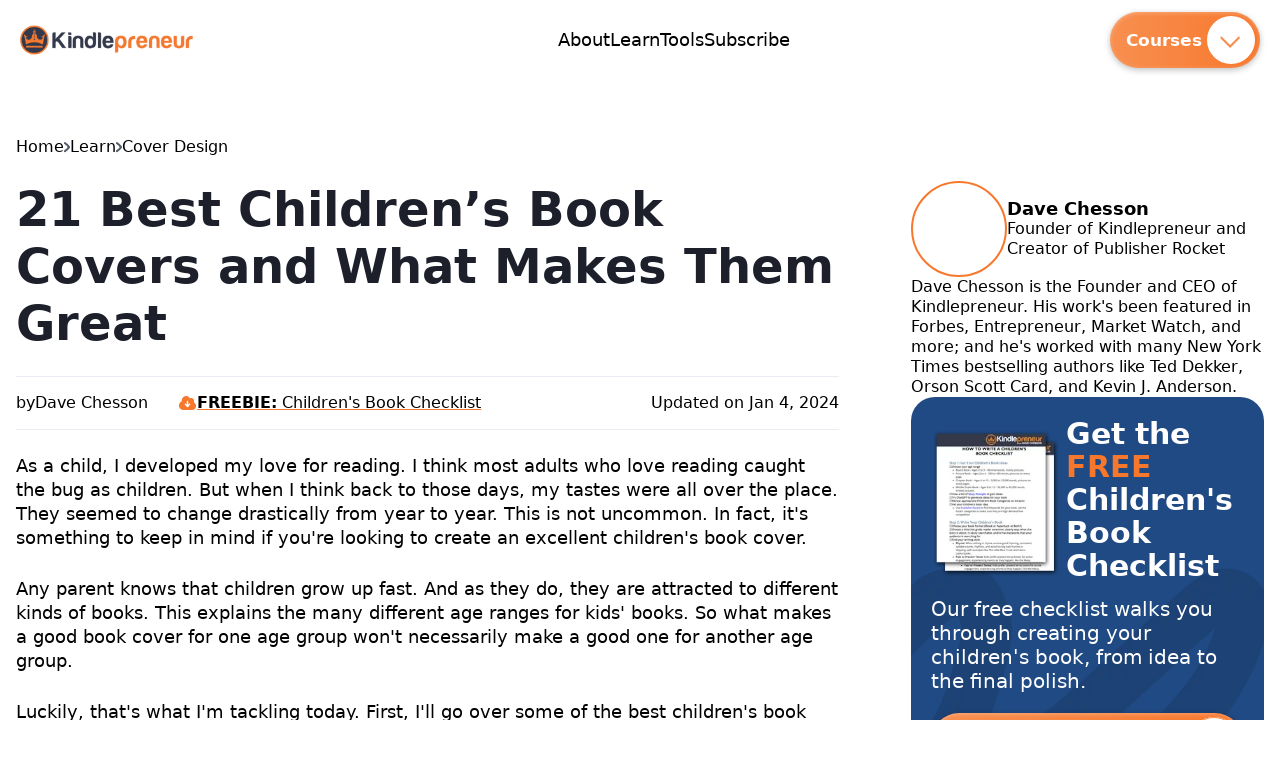

--- FILE ---
content_type: text/html; charset=UTF-8
request_url: https://kindlepreneur.com/childrens-book-covers/
body_size: 41902
content:
<!DOCTYPE html>
<html lang="en-US">
<head>
	<meta charset="UTF-8">
	<meta name='robots' content='index, follow, max-image-preview:large, max-snippet:-1, max-video-preview:-1' />
	<style>img:is([sizes="auto" i], [sizes^="auto," i]) { contain-intrinsic-size: 3000px 1500px }</style>
	<meta name="viewport" content="width=device-width, initial-scale=1">
	<!-- This site is optimized with the Yoast SEO Premium plugin v26.5 (Yoast SEO v26.5) - https://yoast.com/wordpress/plugins/seo/ -->
	<title>21 Best Children&#039;s Book Covers and What Makes Them Great | Kindlepreneur</title><link rel="preload" href="https://kindlepreneur.com/wp-content/uploads/2025/10/kindlepreneur-logo-color-new-280x48-1.webp" as="image" fetchpriority="high"><link rel="preload" href="https://kindlepreneur.com/wp-content/uploads/2025/10/kindlepreneur_logo_white.webp" as="image" imagesrcset="https://kindlepreneur.com/wp-content/uploads/2025/10/kindlepreneur_logo_white.webp 439w, https://kindlepreneur.com/wp-content/uploads/2025/10/kindlepreneur_logo_white-300x55.webp 300w" imagesizes="(max-width: 439px) 100vw, 439px" fetchpriority="high"><link rel="preload" href="https://kindlepreneur.com/wp-content/uploads/2025/10/chevron-right-24.avif" as="image" fetchpriority="high"><link rel="preload" href="https://kindlepreneur.com/wp-includes/css/dist/block-library/style.min.css?ver=6.8.3" as="style" onload="this.rel='stylesheet';this.removeAttribute('onload');"><link rel="preload" href="https://kindlepreneur.com/wp-content/uploads/generateblocks/style-global.css?ver=1764791664" as="style" onload="this.rel='stylesheet';this.removeAttribute('onload');"><link rel="preload" href="https://kindlepreneur.com/wp-content/uploads/generatepress/style.min.css?ver=1764779103" as="style" onload="this.rel='stylesheet';this.removeAttribute('onload');"><link rel="preload" href="https://kindlepreneur.com/wp-content/themes/generatepress_child/assets/css/select2.min.css?ver=1765208767" as="style" onload="this.rel='stylesheet';this.removeAttribute('onload');"><link rel="preload" href="https://kindlepreneur.com/wp-content/themes/generatepress_child/assets/css/swiper-bundle.min.css?ver=1765208767" as="style" onload="this.rel='stylesheet';this.removeAttribute('onload');"><link rel="preload" href="https://kindlepreneur.com/wp-content/plugins/generateblocks-pro/dist/classic-menu-style.css?ver=2.4.0" as="style" onload="this.rel='stylesheet';this.removeAttribute('onload');"><link rel="preload" href="https://kindlepreneur.com/wp-content/themes/generatepress/assets/css/main.min.css?ver=3.6.0" as="style" onload="this.rel='stylesheet';this.removeAttribute('onload');">
	<meta name="description" content="Every bestselling children&#039;s book has a good cover. It&#039;s what grabs attention and sells books. In this article, I&#039;ve got several examples." />
	<link rel="canonical" href="https://kindlepreneur.com/childrens-book-covers/" />
	<meta property="og:locale" content="en_US" />
	<meta property="og:type" content="article" />
	<meta property="og:title" content="21 Best Children&#039;s Book Covers and What Makes Them Great | Kindlepreneur" />
	<meta property="og:description" content="Every bestselling children&#039;s book has a good cover. It&#039;s what grabs attention and sells books. In this article, I&#039;ve got several examples." />
	<meta property="og:url" content="https://kindlepreneur.com/childrens-book-covers/" />
	<meta property="og:site_name" content="Kindlepreneur" />
	<meta property="article:publisher" content="http://facebook.com/kindlepreneur" />
	<meta property="article:author" content="https://www.facebook.com/dave.chesson/" />
	<meta property="article:published_time" content="2024-01-04T14:27:09+00:00" />
	<meta property="article:modified_time" content="2024-01-04T14:27:12+00:00" />
	<meta property="og:image" content="https://kindlepreneur.com/wp-content/uploads/2022/09/childrens-book-covers-featured.png" />
	<meta property="og:image:width" content="1050" />
	<meta property="og:image:height" content="549" />
	<meta property="og:image:type" content="image/png" />
	<meta name="author" content="Dave Chesson" />
	<meta name="twitter:card" content="summary_large_image" />
	<meta name="twitter:creator" content="@DaveChesson" />
	<meta name="twitter:site" content="@kindlepreneur" />
	<script type="application/ld+json" class="yoast-schema-graph">{"@context":"https://schema.org","@graph":[{"@type":"Article","@id":"https://kindlepreneur.com/childrens-book-covers/#article","isPartOf":{"@id":"https://kindlepreneur.com/childrens-book-covers/"},"author":{"name":"Dave Chesson","@id":"https://kindlepreneur.com/#/schema/person/2eb6981219873b51ac25efa659b2b24a"},"headline":"21 Best Children&#8217;s Book Covers and What Makes Them Great","datePublished":"2024-01-04T14:27:09+00:00","dateModified":"2024-01-04T14:27:12+00:00","mainEntityOfPage":{"@id":"https://kindlepreneur.com/childrens-book-covers/"},"wordCount":2724,"publisher":{"@id":"https://kindlepreneur.com/#organization"},"image":{"@id":"https://kindlepreneur.com/childrens-book-covers/#primaryimage"},"thumbnailUrl":"https://kindlepreneur.com/wp-content/uploads/2022/09/childrens-book-covers-featured.png","keywords":["Children"],"articleSection":["Cover Design"],"inLanguage":"en-US"},{"@type":"WebPage","@id":"https://kindlepreneur.com/childrens-book-covers/","url":"https://kindlepreneur.com/childrens-book-covers/","name":"21 Best Children's Book Covers and What Makes Them Great | Kindlepreneur","isPartOf":{"@id":"https://kindlepreneur.com/#website"},"primaryImageOfPage":{"@id":"https://kindlepreneur.com/childrens-book-covers/#primaryimage"},"image":{"@id":"https://kindlepreneur.com/childrens-book-covers/#primaryimage"},"thumbnailUrl":"https://kindlepreneur.com/wp-content/uploads/2022/09/childrens-book-covers-featured.png","datePublished":"2024-01-04T14:27:09+00:00","dateModified":"2024-01-04T14:27:12+00:00","description":"Every bestselling children's book has a good cover. It's what grabs attention and sells books. In this article, I've got several examples.","breadcrumb":{"@id":"https://kindlepreneur.com/childrens-book-covers/#breadcrumb"},"inLanguage":"en-US","potentialAction":[{"@type":"ReadAction","target":["https://kindlepreneur.com/childrens-book-covers/"]}]},{"@type":"ImageObject","inLanguage":"en-US","@id":"https://kindlepreneur.com/childrens-book-covers/#primaryimage","url":"https://kindlepreneur.com/wp-content/uploads/2022/09/childrens-book-covers-featured.png","contentUrl":"https://kindlepreneur.com/wp-content/uploads/2022/09/childrens-book-covers-featured.png","width":1050,"height":549,"caption":"featured image that says children's book covers"},{"@type":"BreadcrumbList","@id":"https://kindlepreneur.com/childrens-book-covers/#breadcrumb","itemListElement":[{"@type":"ListItem","position":1,"name":"Home","item":"https://kindlepreneur.com/"},{"@type":"ListItem","position":2,"name":"Cover Design","item":"https://kindlepreneur.com/category/cover-design/"},{"@type":"ListItem","position":3,"name":"21 Best Children&#8217;s Book Covers and What Makes Them Great"}]},{"@type":"WebSite","@id":"https://kindlepreneur.com/#website","url":"https://kindlepreneur.com/","name":"Kindlepreneur","description":"Book Marketing for Self-Publishing Authors","publisher":{"@id":"https://kindlepreneur.com/#organization"},"potentialAction":[{"@type":"SearchAction","target":{"@type":"EntryPoint","urlTemplate":"https://kindlepreneur.com/?s={search_term_string}"},"query-input":{"@type":"PropertyValueSpecification","valueRequired":true,"valueName":"search_term_string"}}],"inLanguage":"en-US"},{"@type":"Organization","@id":"https://kindlepreneur.com/#organization","name":"Kindlepreneur","url":"https://kindlepreneur.com/","logo":{"@type":"ImageObject","inLanguage":"en-US","@id":"https://kindlepreneur.com/#/schema/logo/image/","url":"https://kindlepreneur.com/wp-content/uploads/2019/08/kindlepreneur-logo.png","contentUrl":"https://kindlepreneur.com/wp-content/uploads/2019/08/kindlepreneur-logo.png","width":225,"height":225,"caption":"Kindlepreneur"},"image":{"@id":"https://kindlepreneur.com/#/schema/logo/image/"},"sameAs":["http://facebook.com/kindlepreneur","https://x.com/kindlepreneur","https://www.pinterest.com/kindlepreneur/"]},{"@type":"Person","@id":"https://kindlepreneur.com/#/schema/person/2eb6981219873b51ac25efa659b2b24a","name":"Dave Chesson","description":"Dave Chesson is the Founder and CEO of Kindlepreneur. His work's been featured in Forbes, Entrepreneur, Market Watch, and more; and he's worked with many New York Times bestselling authors like Ted Dekker, Orson Scott Card, and Kevin J. Anderson.","sameAs":["https://www.facebook.com/dave.chesson/","https://www.linkedin.com/in/davechesson/","https://x.com/DaveChesson"],"url":"https://kindlepreneur.com/author/kpdc219/"}]}</script>
	<!-- / Yoast SEO Premium plugin. -->


<link rel='dns-prefetch' href='//a.omappapi.com' />
<link rel='stylesheet' id='generateblocks-overlay-css' href='https://kindlepreneur.com/wp-content/plugins/generateblocks-pro/dist/overlay.css?ver=2.4.0' media='all' />
<link rel="stylesheet" id="generatepress-fonts-css" href="https://kindlepreneur.com/wp-content/cache/perfmatters/kindlepreneur.com/minify/68b329da9893.fonts.min.css?ver=1762927733" media="all">
<link rel='stylesheet' id='wp-block-library-css' href='https://kindlepreneur.com/wp-includes/css/dist/block-library/style.min.css?ver=6.8.3' media='all' />
<style id='classic-theme-styles-inline-css'>
/*! This file is auto-generated */
.wp-block-button__link{color:#fff;background-color:#32373c;border-radius:9999px;box-shadow:none;text-decoration:none;padding:calc(.667em + 2px) calc(1.333em + 2px);font-size:1.125em}.wp-block-file__button{background:#32373c;color:#fff;text-decoration:none}
</style>
<link rel='stylesheet' id='kp_swiper-css-css' href='https://kindlepreneur.com/wp-content/themes/generatepress_child/assets/css/swiper-bundle.min.css?ver=1765208767' media='all' />
<link rel='stylesheet' id='kp_select2-css-css' href='https://kindlepreneur.com/wp-content/themes/generatepress_child/assets/css/select2.min.css?ver=1765208767' media='all' />
<link rel='stylesheet' id='generate-style-css' href='https://kindlepreneur.com/wp-content/themes/generatepress/assets/css/main.min.css?ver=3.6.0' media='all' />
<style id='generate-style-inline-css'>
.is-right-sidebar{width:30%;}.is-left-sidebar{width:30%;}.site-content .content-area{width:100%;}@media (max-width: 980px){.main-navigation .menu-toggle,.sidebar-nav-mobile:not(#sticky-placeholder){display:block;}.main-navigation ul,.gen-sidebar-nav,.main-navigation:not(.slideout-navigation):not(.toggled) .main-nav > ul,.has-inline-mobile-toggle #site-navigation .inside-navigation > *:not(.navigation-search):not(.main-nav){display:none;}.nav-align-right .inside-navigation,.nav-align-center .inside-navigation{justify-content:space-between;}.has-inline-mobile-toggle .mobile-menu-control-wrapper{display:flex;flex-wrap:wrap;}.has-inline-mobile-toggle .inside-header{flex-direction:row;text-align:left;flex-wrap:wrap;}.has-inline-mobile-toggle .header-widget,.has-inline-mobile-toggle #site-navigation{flex-basis:100%;}.nav-float-left .has-inline-mobile-toggle #site-navigation{order:10;}}
.dynamic-author-image-rounded{border-radius:100%;}.dynamic-featured-image, .dynamic-author-image{vertical-align:middle;}.one-container.blog .dynamic-content-template:not(:last-child), .one-container.archive .dynamic-content-template:not(:last-child){padding-bottom:0px;}.dynamic-entry-excerpt > p:last-child{margin-bottom:0px;}
</style>
<link rel='stylesheet' id='generatepress-dynamic-css' href='https://kindlepreneur.com/wp-content/uploads/generatepress/style.min.css?ver=1764779103' media='all' />
<link rel="stylesheet" id="generate-child-css" href="https://kindlepreneur.com/wp-content/cache/perfmatters/kindlepreneur.com/minify/3dae8e10feda.style.min.css?ver=1763038977" media="all">
<link rel='stylesheet' id='generateblocks-global-css' href='https://kindlepreneur.com/wp-content/uploads/generateblocks/style-global.css?ver=1764791664' media='all' />
<link rel='stylesheet' id='generateblocks-classic-menu-css' href='https://kindlepreneur.com/wp-content/plugins/generateblocks-pro/dist/classic-menu-style.css?ver=2.4.0' media='all' />
<style id='generateblocks-inline-css'>
:root{--gb-container-width:1248px;}.gb-container .wp-block-image img{vertical-align:middle;}.gb-grid-wrapper .wp-block-image{margin-bottom:0;}.gb-highlight{background:none;}.gb-shape{line-height:0;}.gb-container-link{position:absolute;top:0;right:0;bottom:0;left:0;z-index:99;}.gb-element-fa2a6e92{background-blend-mode:luminosity;background-color:#e9edf3;background-image:url('https://kindlepreneur.com/wp-content/uploads/2025/09/footer-bg.webp');background-position:center;background-repeat:no-repeat;background-size:cover;padding:64px 17px 16px 17px}@media (max-width:1024px){.gb-element-fa2a6e92{padding-left:17px;padding-right:17px}}.gb-element-a4774af9{justify-content:space-between;margin-left:auto;margin-right:auto;max-width:var(--gb-container-width)}@media (max-width:1024px){.gb-element-a4774af9{padding-left:0px;padding-right:0px}}.gb-element-d2920149{column-gap:40px;display:flex;flex-wrap:wrap;justify-content:space-between;row-gap:60px}.gb-element-28010f3a{flex-grow:1;flex-shrink:1;min-width:250px}.gb-element-445d173c{margin-bottom:72px;padding-top:30px}@media (max-width:1024px){.gb-element-445d173c{margin-bottom:32px}}.gb-element-5a301f6f{column-gap:15px;display:flex}.gb-element-8ce97116{column-gap:clamp(10px,3vw,40px);display:flex;flex-grow:2;flex-shrink:2;flex-wrap:wrap;justify-content:space-between;min-width:300px;row-gap:30px}.gb-element-ad0ab441{flex-grow:1;flex-shrink:1}@media (max-width:767px){.gb-element-ad0ab441{order:2}}.gb-element-9947d093{flex-grow:1;flex-shrink:1}@media (max-width:767px){.gb-element-9947d093{order:3}}.gb-element-eec1ebee{flex-grow:1;flex-shrink:1}@media (max-width:767px){.gb-element-eec1ebee{order:1}}.gb-element-efe2f498{flex-grow:1;flex-shrink:1}@media (max-width:767px){.gb-element-efe2f498{order:1}}.gb-element-e749d6f2{margin-bottom:16px;margin-top:80px;border-top:1px solid #33394B1A}@media (max-width:767px){.gb-element-e749d6f2{display:none}}.gb-element-df5fcf63{display:flex;justify-content:space-between}@media (max-width:767px){.gb-element-df5fcf63{align-items:center;flex-direction:column;padding-top:40px}}@media (max-width:767px){.gb-element-c0f5fc61{order:1;padding-bottom:16px;border-bottom:1px solid #33394B1A}}.gb-element-83487108{background-color:var(--kp-dark-blue);padding-bottom:80px;padding-top:80px}@media (min-width:1025px){.gb-element-83487108{display:none !important}}@media (max-width:1024px){.gb-element-83487108{display:none !important;padding-bottom:80px;padding-top:80px}}@media (max-width:1024px) and (min-width:768px){.gb-element-83487108{display:none !important}}@media (max-width:767px){.gb-element-83487108{display:none !important;padding-bottom:80px;padding-top:80px}}.gb-element-89ad4e78{align-items:center;display:flex;justify-content:space-between;margin-left:auto;margin-right:auto;max-width:var(--gb-container-width)}@media (max-width:767px){.gb-element-89ad4e78{flex-direction:column}}.gb-element-0332f1be{grid-column:2;max-width:612px}.gb-element-e02ad10b{height:64px;max-width:612px;border-radius:50px}@media (max-width:767px){.gb-element-e02ad10b{height:auto}}.gb-element-84f8ae78{grid-column:3}.gb-element-5f27123d{background-color:var(--kp-dark-blue);padding-bottom:80px;padding-top:80px}@media (max-width:1024px){.gb-element-5f27123d{padding-bottom:80px;padding-top:80px}}@media (max-width:767px){.gb-element-5f27123d{padding-bottom:80px;padding-top:80px}}.gb-element-fc744791{align-items:center;display:flex;justify-content:space-between;margin-left:auto;margin-right:auto;max-width:var(--gb-container-width)}@media (max-width:767px){.gb-element-fc744791{flex-direction:column}}.gb-element-6f0caa18{grid-column:2;max-width:612px}.gb-element-a891387a{align-items:center;align-self:center;display:inline-flex;justify-content:flex-start;justify-items:center;justify-self:center;text-decoration:none;text-transform:none;width:100%;margin:0px;padding:0px}.gb-element-401e0850{align-items:center;background-blend-mode:normal;background-color:#F88F50;background-image:linear-gradient(to right,#f88f50 0%,#f7782d 100%);background-position:center;background-repeat:no-repeat;background-size:cover;cursor:pointer;display:flex;height:56px;position:relative;text-decoration:none;width:365px;border-radius:50px}@media (max-width:767px){.gb-element-401e0850{width:292px}}.gb-element-66a00a3c{padding-left:16px}.gb-element-3f301035{position:absolute;right:5px;top:50%;transform:translate3d(0px,-50%,0px)}.gb-element-c8933cb8{background-color:#ffffff;font-size:20px;height:48px;position:relative;width:48px;border-radius:50px}.gb-element-45039d9d{grid-column:3}.gb-element-ec44324e{max-width:var(--gb-container-width);margin:56px auto 0px auto}@media (max-width:1024px){.gb-element-ec44324e{margin-top:24px}}@media (min-width:1025px){.gb-element-d717444b{display:none !important}}@media (max-width:1024px) and (min-width:768px){.gb-element-d717444b{display:none !important}}@media (max-width:767px){.gb-element-d717444b{background-color:#0e213b;justify-items:center;margin-bottom:40px;margin-top:-108px;padding:92px 17px 40px 17px}}.gb-element-c5fafd98{align-items:center;column-gap:14px;display:flex;margin:0px 0px 24px 0px;padding:0px}@media (max-width:1024px){.gb-element-c5fafd98{margin-bottom:16px}}@media (max-width:767px){.gb-element-c5fafd98{column-gap:4px;justify-content:center}}.gb-element-9d43a7e4{border-radius:24px;margin:0px 0px 24px 0px;padding:0px}@media (max-width:767px){.gb-element-9d43a7e4{align-self:center;justify-items:center;justify-self:center;margin-bottom:0px}}.gb-element-0bc5561c{align-items:center;display:flex;justify-content:space-between;margin:0px 0px 24px 0px;padding:0px}@media (max-width:1024px){.gb-element-0bc5561c{align-items:center;justify-content:center}}@media (max-width:767px){.gb-element-0bc5561c{align-items:center;margin-bottom:24px}}.gb-element-cc082251{align-items:center;display:flex;justify-content:space-between;border-top:1px solid #e9edf3;border-bottom:1px solid #e9edf3;margin:0px;padding:12px 0px}@media (max-width:767px){.gb-element-cc082251{border-bottom-style:solid;border-bottom-width:0px;border-left-style:solid;border-left-width:0px;border-right-style:solid;border-right-width:0px;border-top-style:solid;border-top-width:0px;display:flex;flex-direction:column;justify-content:center;padding-bottom:0px;padding-top:0px;row-gap:12px}}.gb-element-5bce0fd7{align-items:center;column-gap:12px;display:flex}@media (max-width:767px){.gb-element-5bce0fd7{align-self:center;display:flex;flex-direction:column;justify-content:center;justify-items:center;justify-self:center;margin:0px;padding:0px}}.gb-element-2b233b9a{align-items:center;column-gap:6px;display:flex}@media (max-width:767px){.gb-element-2b233b9a{margin-top:16px}}@media (max-width:1024px){.gb-element-f8443bce{margin:0px;padding:0px 18px}}.gb-element-59a72c03{align-items:center;column-gap:14px;display:flex;margin:0px 0px 24px 0px;padding:0px}@media (max-width:1024px){.gb-element-59a72c03{margin-bottom:16px}}@media (max-width:767px){.gb-element-59a72c03{display:none !important}}.gb-element-12753d51{column-gap:72px;display:grid;grid-template-columns:3.5fr 1.5fr;row-gap:24px}@media (max-width:1024px){.gb-element-12753d51{display:block}}.gb-element-08a70942{border-radius:24px;margin:0px 0px 24px 0px;padding:0px}@media (max-width:767px){.gb-element-08a70942{display:none !important}}.gb-element-0421420c{align-items:center;display:flex;justify-content:space-between;margin:0px 0px 24px 0px;padding:0px}@media (max-width:767px){.gb-element-0421420c{align-items:center;justify-content:center;justify-items:center;text-align:center}}.gb-element-13616318{align-items:center;display:flex;justify-content:space-between;border-top:1px solid #e9edf3;border-bottom:1px solid #e9edf3;margin:0px;padding:12px 0px}@media (max-width:767px){.gb-element-13616318{align-items:flex-start;display:flex;flex-direction:column;row-gap:16px}}.gb-element-64bdd3d2{align-items:center;column-gap:12px;display:flex}.gb-element-4887e742{align-items:center;column-gap:6px;display:flex}.gb-element-5d33703d{align-items:center;column-gap:6px;display:flex;margin-left:30px}.gb-element-a76b6633{align-items:center;column-gap:6px;display:flex;margin-left:30px}.gb-element-720f7df6{align-items:center;column-gap:6px;display:flex;margin-left:30px}.gb-element-f90f2a03{align-items:center;column-gap:6px;display:flex;margin-left:30px}.gb-element-602c8cf7{align-items:center;column-gap:6px;display:flex;margin-left:30px}.gb-element-b1be0f41{align-items:center;column-gap:6px;display:flex;margin-left:30px}.gb-element-281e4e25{align-items:center;column-gap:6px;display:flex;margin-left:30px}.gb-element-c30214bf{align-items:center;column-gap:6px;display:flex;margin-left:30px}.gb-element-e6c95cec{align-items:center;column-gap:6px;display:flex;margin-left:30px}.gb-element-fd0a1db1{align-items:center;column-gap:6px;display:flex;margin-left:30px}.gb-element-7e1c5624{align-items:center;column-gap:6px;display:flex;margin-left:30px}.gb-element-36554239{align-items:center;column-gap:6px;display:flex;margin-left:30px}.gb-element-99fc4019{align-items:center;column-gap:6px;display:flex;margin-left:30px}@media (max-width:767px){.gb-element-4ae988b7{font-size:19px}}.gb-element-aa6e7017{align-items:center;border-left-style:solid;border-left-width:0px;border-right-style:solid;border-right-width:0px;display:flex;justify-content:space-between;margin-bottom:56px;margin-top:56px;padding-bottom:20px;padding-top:20px;border-top:1px solid #e9edf3;border-bottom:1px solid #e9edf3;border-radius:0px}@media (min-width:1025px){.gb-element-aa6e7017{display:none !important}}@media (max-width:1024px){.gb-element-aa6e7017{display:none !important}}@media (max-width:1024px) and (min-width:768px){.gb-element-aa6e7017{display:none !important}}@media (max-width:767px){.gb-element-aa6e7017{display:none !important}}.gb-element-646be9b9{align-items:center;border-left-style:solid;border-left-width:0px;border-right-style:solid;border-right-width:0px;display:flex;justify-content:space-between;margin-bottom:56px;margin-top:56px;padding-bottom:20px;padding-top:20px;border-top:1px solid #e9edf3;border-bottom:1px solid #e9edf3;border-radius:0px}.gb-element-b6d49fae{margin:56px 0px 140px 0px;padding:0px}@media (max-width:767px){.gb-element-b6d49fae{margin-bottom:80px;margin-top:40px}}.gb-element-35af0b27{border-top:0px solid var(--kp-orange-01);border-right:0px solid var(--kp-orange-01);border-bottom:0px solid var(--kp-orange-01);border-left:1px solid #e9edf3}.gb-element-785c5029{align-items:flex-start;column-gap:24px;display:flex;margin:0px;padding:0px 0px 0px 24px}@media (max-width:1024px){.gb-element-785c5029{display:flex;flex-direction:column;row-gap:24px;padding:24px}}.gb-element-b1106de0{margin:0px;padding:0px}@media (max-width:1024px){.gb-element-b1106de0{max-height:100%;max-width:100%}}@media (max-width:767px){.gb-element-b1106de0{display:flex}}.gb-element-b15f2cdc{margin:0px;padding:0px}@media (max-width:1024px){.gb-element-b15f2cdc{width:100%}}.gb-element-43acff4c{align-items:center;display:flex;margin-bottom:8px}@media (max-width:767px){.gb-element-43acff4c{display:block}}.gb-element-48d5c01a{margin:56px 0px 140px 0px;padding:0px}@media (min-width:1025px){.gb-element-48d5c01a{display:none !important}}@media (max-width:1024px){.gb-element-48d5c01a{display:none !important}}@media (max-width:1024px) and (min-width:768px){.gb-element-48d5c01a{display:none !important}}@media (max-width:767px){.gb-element-48d5c01a{display:none !important;margin-bottom:80px;margin-top:40px}}.gb-element-3b079486{border-top:0px solid var(--kp-orange-01);border-right:0px solid var(--kp-orange-01);border-bottom:0px solid var(--kp-orange-01);border-left:1px solid #e9edf3}.gb-element-efaa4067{align-items:flex-start;column-gap:24px;display:flex;margin:0px;padding:0px 0px 0px 24px}@media (max-width:1024px){.gb-element-efaa4067{display:flex;flex-direction:column;row-gap:24px;padding:24px}}.gb-element-a3d5e82b{margin:0px;padding:0px}@media (max-width:1024px){.gb-element-a3d5e82b{max-height:100%;max-width:100%}}.gb-element-0864655c{margin:0px;padding:0px}@media (max-width:1024px){.gb-element-0864655c{width:100%}}.gb-element-ae5c2717{margin:56px 0px 140px 0px;padding:0px}@media (min-width:1025px){.gb-element-ae5c2717{display:none !important}}@media (max-width:1024px){.gb-element-ae5c2717{display:none !important}}@media (max-width:1024px) and (min-width:768px){.gb-element-ae5c2717{display:none !important}}@media (max-width:767px){.gb-element-ae5c2717{display:none !important;margin-bottom:80px;margin-top:40px}}.gb-element-d7b542ce{border:1px solid var(--kp-orange-01);border-radius:24px}.gb-element-8bb93c46{align-items:flex-start;column-gap:24px;display:flex;margin:0px;padding:40px}@media (max-width:1024px){.gb-element-8bb93c46{display:flex;flex-direction:column;row-gap:24px;padding:24px}}.gb-element-76333bc2{margin:0px;padding:0px}@media (max-width:1024px){.gb-element-76333bc2{max-height:100%;max-width:100%}}.gb-element-5280c9f9{margin:0px;padding:0px}@media (max-width:1024px){.gb-element-5280c9f9{width:100%}}.gb-element-31e0eeb8{display:flex;flex-direction:column;row-gap:48px}.gb-element-da071c0c{align-items:center;column-gap:20px;display:flex;flex-direction:row}.gb-element-090adcc2{background-blend-mode:normal;background-color:#204a83;background-image:url('https://kindlepreneur.com/wp-content/uploads/2025/10/sidebar-lead-magnet-bg.webp');background-position:0% 100%;background-repeat:no-repeat;background-size:auto;overflow-x:hidden;overflow-y:hidden;border-radius:24px}@media (max-width:1024px){.gb-element-090adcc2{display:none !important}}.gb-element-293d94be{padding:20px}.gb-element-df397d31{align-items:center;display:block}.gb-element-7a5cc73a{align-items:center;align-self:center;display:inline-flex;justify-content:center;justify-items:center;justify-self:center;max-width:100%;text-decoration:none;text-transform:none;margin:0px;padding:0px}.gb-element-e24a6ae5{align-items:center;background-blend-mode:normal;background-color:#F88F50;background-image:linear-gradient(to right,#f88f50 0%,#f7782d 100%);background-position:center;background-repeat:no-repeat;background-size:cover;cursor:pointer;display:inline-flex;height:56px;justify-content:flex-start;position:relative;width:312px;border-radius:50px}.gb-element-f937cde6{padding-left:16px}.gb-element-f457fa07{position:absolute;right:5px;top:50%;transform:translate3d(0px,-50%,0px)}.gb-element-710b2ece{background-color:#ffffff;font-size:20px;height:48px;position:relative;width:48px;border-radius:50px}.gb-element-2ccc0f13{display:block;height:245px;position:relative;width:100%;margin:0px;padding:0px}.gb-element-375ee625{background-blend-mode:normal;background-color:#204a83;background-image:url('https://kindlepreneur.com/wp-content/uploads/2025/10/sidebar-lead-magnet-bg.webp');background-position:0% 100%;background-repeat:no-repeat;background-size:auto;overflow-x:hidden;overflow-y:hidden;border-radius:24px}@media (max-width:1024px){.gb-element-375ee625{display:none !important}}.gb-element-6972a285{padding:20px}.gb-element-954d56c2{align-items:center;display:flex}.gb-element-4e865002{align-items:center;align-self:center;display:inline-flex;justify-content:center;justify-items:center;justify-self:center;max-width:100%;text-decoration:none;text-transform:none;margin:0px;padding:0px}.gb-element-abbb1689{align-items:center;background-blend-mode:normal;background-color:#F88F50;background-image:linear-gradient(to right,#f88f50 0%,#f7782d 100%);background-position:center;background-repeat:no-repeat;background-size:cover;cursor:pointer;display:inline-flex;height:56px;justify-content:flex-start;position:relative;width:312px;border-radius:50px}.gb-element-80e7ed71{padding-left:16px}.gb-element-6ab4f0f8{position:absolute;right:5px;top:50%;transform:translate3d(0px,-50%,0px)}.gb-element-b920e692{background-color:#ffffff;font-size:20px;height:48px;position:relative;width:48px;border-radius:50px}.gb-element-897cfde5{display:block;height:245px;position:relative;width:100%;margin:0px;padding:0px}.gb-element-521a940d{background-blend-mode:normal;background-color:#204a83;background-image:url('https://kindlepreneur.com/wp-content/uploads/2025/10/sidebar-lead-magnet-bg.webp');background-position:0% 100%;background-repeat:no-repeat;background-size:auto;overflow-x:hidden;overflow-y:hidden;border-radius:24px}@media (max-width:1024px){.gb-element-521a940d{display:none !important}}.gb-element-a6618af3{padding:20px}.gb-element-3bf1a5ae{align-items:center;display:flex}.gb-element-33989ef8{align-items:center;align-self:center;display:inline-flex;justify-content:center;justify-items:center;justify-self:center;max-width:100%;text-decoration:none;text-transform:none;margin:0px;padding:0px}.gb-element-65b2238e{align-items:center;background-blend-mode:normal;background-color:#F88F50;background-image:linear-gradient(to right,#f88f50 0%,#f7782d 100%);background-position:center;background-repeat:no-repeat;background-size:cover;cursor:pointer;display:inline-flex;height:56px;justify-content:flex-start;position:relative;width:312px;border-radius:50px}.gb-element-df00c3c0{padding-left:16px}.gb-element-8c051011{position:absolute;right:5px;top:50%;transform:translate3d(0px,-50%,0px)}.gb-element-42301bac{background-color:#ffffff;font-size:20px;height:48px;position:relative;width:48px;border-radius:50px}.gb-element-0bdf9968{display:block;height:245px;position:relative;width:100%;margin:0px;padding:0px}.gb-element-8a7a525c{background-blend-mode:normal;background-color:#204a83;background-image:url('https://kindlepreneur.com/wp-content/uploads/2025/10/sidebar-lead-magnet-bg.webp');background-position:0% 100%;background-repeat:no-repeat;background-size:auto;overflow-x:hidden;overflow-y:hidden;border-radius:24px}@media (max-width:1024px){.gb-element-8a7a525c{display:none !important}}.gb-element-b78db58b{padding:20px}.gb-element-093dde2e{align-items:center;display:flex}.gb-element-63d4dff2{align-items:center;align-self:center;display:inline-flex;justify-content:center;justify-items:center;justify-self:center;max-width:100%;text-decoration:none;text-transform:none;margin:0px;padding:0px}.gb-element-f053c5de{align-items:center;background-blend-mode:normal;background-color:#F88F50;background-image:linear-gradient(to right,#f88f50 0%,#f7782d 100%);background-position:center;background-repeat:no-repeat;background-size:cover;cursor:pointer;display:inline-flex;height:56px;justify-content:flex-start;position:relative;width:312px;border-radius:50px}.gb-element-feed45d3{padding-left:16px}.gb-element-0bd651a4{position:absolute;right:5px;top:50%;transform:translate3d(0px,-50%,0px)}.gb-element-cb34d9b0{background-color:#ffffff;font-size:20px;height:48px;position:relative;width:48px;border-radius:50px}.gb-element-7cc8d020{display:block;height:245px;position:relative;width:100%;margin:0px;padding:0px}.gb-element-9699c9ac{background-blend-mode:normal;background-color:#204a83;background-image:url('https://kindlepreneur.com/wp-content/uploads/2025/10/sidebar-lead-magnet-bg.webp');background-position:0% 100%;background-repeat:no-repeat;background-size:auto;overflow-x:hidden;overflow-y:hidden;border-radius:24px}@media (max-width:1024px){.gb-element-9699c9ac{display:none !important}}.gb-element-c2a6d197{padding:20px}.gb-element-8311b350{align-items:center;display:flex}.gb-element-bfd662eb{align-items:center;align-self:center;display:inline-flex;justify-content:center;justify-items:center;justify-self:center;max-width:100%;text-decoration:none;text-transform:none;margin:0px;padding:0px}.gb-element-23de60ad{align-items:center;background-blend-mode:normal;background-color:#F88F50;background-image:linear-gradient(to right,#f88f50 0%,#f7782d 100%);background-position:center;background-repeat:no-repeat;background-size:cover;cursor:pointer;display:inline-flex;height:56px;justify-content:flex-start;position:relative;width:312px;border-radius:50px}.gb-element-6eecd2ef{padding-left:16px}.gb-element-b3a8ff43{position:absolute;right:5px;top:50%;transform:translate3d(0px,-50%,0px)}.gb-element-109e6e9e{background-color:#ffffff;font-size:20px;height:48px;position:relative;width:48px;border-radius:50px}.gb-element-2d607888{display:block;height:245px;position:relative;width:100%;margin:0px;padding:0px}.gb-element-1ca55fea{background-blend-mode:normal;background-color:#204a83;background-image:url('https://kindlepreneur.com/wp-content/uploads/2025/10/sidebar-lead-magnet-bg.webp');background-position:0% 100%;background-repeat:no-repeat;background-size:auto;overflow-x:hidden;overflow-y:hidden;border-radius:24px}@media (max-width:1024px){.gb-element-1ca55fea{display:none !important}}.gb-element-a3e452fa{padding:20px}.gb-element-0ce78e88{align-items:center;display:flex}.gb-element-4b2c2619{align-items:center;align-self:center;display:inline-flex;justify-content:center;justify-items:center;justify-self:center;max-width:100%;text-decoration:none;text-transform:none;margin:0px;padding:0px}.gb-element-08d6c120{align-items:center;background-blend-mode:normal;background-color:#F88F50;background-image:linear-gradient(to right,#f88f50 0%,#f7782d 100%);background-position:center;background-repeat:no-repeat;background-size:cover;cursor:pointer;display:inline-flex;height:56px;justify-content:flex-start;position:relative;width:312px;border-radius:50px}.gb-element-64e3f49c{padding-left:16px}.gb-element-bee42ae9{position:absolute;right:5px;top:50%;transform:translate3d(0px,-50%,0px)}.gb-element-af5994e5{background-color:#ffffff;font-size:20px;height:48px;position:relative;width:48px;border-radius:50px}.gb-element-a40df79d{display:block;height:245px;position:relative;width:100%;margin:0px;padding:0px}.gb-element-dcf0b02b{background-blend-mode:normal;background-color:#204a83;background-image:url('https://kindlepreneur.com/wp-content/uploads/2025/10/sidebar-lead-magnet-bg.webp');background-position:0% 100%;background-repeat:no-repeat;background-size:auto;overflow-x:hidden;overflow-y:hidden;border-radius:24px}@media (max-width:1024px){.gb-element-dcf0b02b{display:none !important}}.gb-element-ced77ed7{padding:20px}.gb-element-e7215baf{align-items:center;display:flex}.gb-element-85adc3a2{align-items:center;align-self:center;display:inline-flex;justify-content:center;justify-items:center;justify-self:center;max-width:100%;text-decoration:none;text-transform:none;margin:0px;padding:0px}.gb-element-a69907ed{align-items:center;background-blend-mode:normal;background-color:#F88F50;background-image:linear-gradient(to right,#f88f50 0%,#f7782d 100%);background-position:center;background-repeat:no-repeat;background-size:cover;cursor:pointer;display:inline-flex;height:56px;justify-content:flex-start;position:relative;width:312px;border-radius:50px}.gb-element-be585ffc{padding-left:16px}.gb-element-95df9fb2{position:absolute;right:5px;top:50%;transform:translate3d(0px,-50%,0px)}.gb-element-8bdc7bf0{background-color:#ffffff;font-size:20px;height:48px;position:relative;width:48px;border-radius:50px}.gb-element-14a56bab{display:block;height:245px;position:relative;width:100%;margin:0px;padding:0px}.gb-element-053afe14{background-blend-mode:normal;background-color:#204a83;background-image:url('https://kindlepreneur.com/wp-content/uploads/2025/10/sidebar-lead-magnet-bg.webp');background-position:0% 100%;background-repeat:no-repeat;background-size:auto;overflow-x:hidden;overflow-y:hidden;border-radius:24px}@media (max-width:1024px){.gb-element-053afe14{display:none !important}}.gb-element-62a8f4b2{padding:20px}.gb-element-3a6fb376{align-items:center;display:flex}.gb-element-38696a5f{align-items:center;align-self:center;display:inline-flex;justify-content:center;justify-items:center;justify-self:center;max-width:100%;text-decoration:none;text-transform:none;margin:0px;padding:0px}.gb-element-2b7edd2f{align-items:center;background-blend-mode:normal;background-color:#F88F50;background-image:linear-gradient(to right,#f88f50 0%,#f7782d 100%);background-position:center;background-repeat:no-repeat;background-size:cover;cursor:pointer;display:inline-flex;height:56px;justify-content:flex-start;position:relative;width:312px;border-radius:50px}.gb-element-f37158bd{padding-left:16px}.gb-element-bc959695{position:absolute;right:5px;top:50%;transform:translate3d(0px,-50%,0px)}.gb-element-df4ba940{background-color:#ffffff;font-size:20px;height:48px;position:relative;width:48px;border-radius:50px}.gb-element-3355de67{display:block;height:245px;position:relative;width:100%;margin:0px;padding:0px}.gb-element-d5744fe1{background-blend-mode:normal;background-color:#204a83;background-image:url('https://kindlepreneur.com/wp-content/uploads/2025/10/sidebar-lead-magnet-bg.webp');background-position:0% 100%;background-repeat:no-repeat;background-size:auto;overflow-x:hidden;overflow-y:hidden;border-radius:24px}@media (max-width:1024px){.gb-element-d5744fe1{display:none !important}}.gb-element-0162674c{padding:20px}.gb-element-eee9e2f5{align-items:center;display:flex}.gb-element-42df43e6{align-items:center;align-self:center;display:inline-flex;justify-content:center;justify-items:center;justify-self:center;max-width:100%;text-decoration:none;text-transform:none;margin:0px;padding:0px}.gb-element-662a4b05{align-items:center;background-blend-mode:normal;background-color:#F88F50;background-image:linear-gradient(to right,#f88f50 0%,#f7782d 100%);background-position:center;background-repeat:no-repeat;background-size:cover;cursor:pointer;display:inline-flex;height:56px;justify-content:flex-start;position:relative;width:312px;border-radius:50px}.gb-element-2ccbd1ab{padding-left:16px}.gb-element-f8140365{position:absolute;right:5px;top:50%;transform:translate3d(0px,-50%,0px)}.gb-element-d4a318a7{background-color:#ffffff;font-size:20px;height:48px;position:relative;width:48px;border-radius:50px}.gb-element-2334633c{display:block;height:245px;position:relative;width:100%;margin:0px;padding:0px}.gb-element-68c3aa46{background-blend-mode:normal;background-color:#204a83;background-image:url('https://kindlepreneur.com/wp-content/uploads/2025/10/sidebar-lead-magnet-bg.webp');background-position:0% 100%;background-repeat:no-repeat;background-size:auto;overflow-x:hidden;overflow-y:hidden;border-radius:24px}@media (max-width:1024px){.gb-element-68c3aa46{display:none !important}}.gb-element-5d58c666{padding:20px}.gb-element-a41f0554{align-items:center;display:flex}.gb-element-924cdbb2{align-items:center;align-self:center;display:inline-flex;justify-content:center;justify-items:center;justify-self:center;max-width:100%;text-decoration:none;text-transform:none;margin:0px;padding:0px}.gb-element-a7a57563{align-items:center;background-blend-mode:normal;background-color:#F88F50;background-image:linear-gradient(to right,#f88f50 0%,#f7782d 100%);background-position:center;background-repeat:no-repeat;background-size:cover;cursor:pointer;display:inline-flex;height:56px;justify-content:flex-start;position:relative;width:312px;border-radius:50px}.gb-element-a88f2773{padding-left:16px}.gb-element-7a21be37{position:absolute;right:5px;top:50%;transform:translate3d(0px,-50%,0px)}.gb-element-713a1a40{background-color:#ffffff;font-size:20px;height:48px;position:relative;width:48px;border-radius:50px}.gb-element-a6fe1a30{display:block;height:245px;position:relative;width:100%;margin:0px;padding:0px}.gb-element-44fb25c8{background-blend-mode:normal;background-color:#204a83;background-image:url('https://kindlepreneur.com/wp-content/uploads/2025/10/sidebar-lead-magnet-bg.webp');background-position:0% 100%;background-repeat:no-repeat;background-size:auto;overflow-x:hidden;overflow-y:hidden;border-radius:24px}@media (max-width:1024px){.gb-element-44fb25c8{display:none !important}}.gb-element-6e4d54d7{padding:20px}.gb-element-d5350358{align-items:center;display:flex}.gb-element-2eddd84c{align-items:center;align-self:center;display:inline-flex;justify-content:center;justify-items:center;justify-self:center;max-width:100%;text-decoration:none;text-transform:none;margin:0px;padding:0px}.gb-element-ef598f86{align-items:center;background-blend-mode:normal;background-color:#F88F50;background-image:linear-gradient(to right,#f88f50 0%,#f7782d 100%);background-position:center;background-repeat:no-repeat;background-size:cover;cursor:pointer;display:inline-flex;height:56px;justify-content:flex-start;position:relative;width:312px;border-radius:50px}.gb-element-e2fa9953{padding-left:16px}.gb-element-fc5614d2{position:absolute;right:5px;top:50%;transform:translate3d(0px,-50%,0px)}.gb-element-7df534b2{background-color:#ffffff;font-size:20px;height:48px;position:relative;width:48px;border-radius:50px}.gb-element-7bfbf395{display:block;height:245px;position:relative;width:100%;margin:0px;padding:0px}.gb-element-5a1145fc{background-blend-mode:normal;background-color:#204a83;background-image:url('https://kindlepreneur.com/wp-content/uploads/2025/10/sidebar-lead-magnet-bg.webp');background-position:0% 100%;background-repeat:no-repeat;background-size:auto;overflow-x:hidden;overflow-y:hidden;border-radius:24px}@media (max-width:1024px){.gb-element-5a1145fc{display:none !important}}.gb-element-10835507{padding:20px}.gb-element-b226c123{align-items:center;display:flex}.gb-element-9dad3444{align-items:center;align-self:center;display:inline-flex;justify-content:center;justify-items:center;justify-self:center;max-width:100%;text-decoration:none;text-transform:none;margin:0px;padding:0px}.gb-element-00dd2e9f{align-items:center;background-blend-mode:normal;background-color:#F88F50;background-image:linear-gradient(to right,#f88f50 0%,#f7782d 100%);background-position:center;background-repeat:no-repeat;background-size:cover;cursor:pointer;display:inline-flex;height:56px;justify-content:flex-start;position:relative;width:312px;border-radius:50px}.gb-element-bf78c671{padding-left:16px}.gb-element-1b30f0c5{position:absolute;right:5px;top:50%;transform:translate3d(0px,-50%,0px)}.gb-element-beb1efea{background-color:#ffffff;font-size:20px;height:48px;position:relative;width:48px;border-radius:50px}.gb-element-e00decff{display:block;height:245px;position:relative;width:100%;margin:0px;padding:0px}.gb-element-fb1ff7e5{background-blend-mode:normal;background-color:#204a83;background-image:url('https://kindlepreneur.com/wp-content/uploads/2025/10/sidebar-lead-magnet-bg.webp');background-position:0% 100%;background-repeat:no-repeat;background-size:auto;overflow-x:hidden;overflow-y:hidden;border-radius:24px}@media (max-width:1024px){.gb-element-fb1ff7e5{display:none !important}}.gb-element-9be70890{padding:20px}.gb-element-c6bffd30{align-items:center;display:flex}.gb-element-8a728d4e{align-items:center;align-self:center;display:inline-flex;justify-content:center;justify-items:center;justify-self:center;max-width:100%;text-decoration:none;text-transform:none;margin:0px;padding:0px}.gb-element-a02377c1{align-items:center;background-blend-mode:normal;background-color:#F88F50;background-image:linear-gradient(to right,#f88f50 0%,#f7782d 100%);background-position:center;background-repeat:no-repeat;background-size:cover;cursor:pointer;display:inline-flex;height:56px;justify-content:flex-start;position:relative;width:312px;border-radius:50px}.gb-element-b8ac509f{padding-left:16px}.gb-element-161c6e6b{position:absolute;right:5px;top:50%;transform:translate3d(0px,-50%,0px)}.gb-element-47b61a77{background-color:#ffffff;font-size:20px;height:48px;position:relative;width:48px;border-radius:50px}.gb-element-6aa2fdc0{display:block;height:245px;position:relative;width:100%;margin:0px;padding:0px}.gb-element-7e6fc6a0{display:flex}@media (min-width:1025px){.gb-element-7e6fc6a0{display:none !important}}@media (max-width:1024px){.gb-element-7e6fc6a0{display:none !important}}@media (max-width:1024px) and (min-width:768px){.gb-element-7e6fc6a0{display:none !important}}@media (max-width:767px){.gb-element-7e6fc6a0{display:none !important}}.gb-element-94feda4d{position:sticky;top:70px}@media (max-width:1024px){.gb-element-94feda4d{display:none !important}}.gb-element-bf0a8601{margin-bottom:32px;margin-top:32px;border:1px solid #d9d9d9;border-radius:16px;padding:24px}@media (min-width:1025px){.gb-element-bf0a8601{display:none !important}}@media (max-width:1024px){.gb-element-bf0a8601{display:none !important}}@media (max-width:1024px) and (min-width:768px){.gb-element-bf0a8601{display:none !important}}@media (max-width:767px){.gb-element-bf0a8601{display:none !important}}.gb-element-ee20923c{margin-bottom:32px;margin-top:16px}.gb-element-4431b032{background-color:#E9EDF380;margin:0px;padding:80px 0px}@media (max-width:1024px){.gb-element-4431b032{padding-left:18px;padding-right:18px}}.gb-element-2ece090d{margin-left:auto;margin-right:auto;max-width:var(--gb-container-width)}.gb-element-04dd9a20{cursor:pointer;display:flex;flex-direction:column;flex-grow:1;height:100%;text-decoration:none;margin:0px;padding:0px}.gb-element-44c981f4{background-color:#ffffff;display:flex;flex-direction:column;flex-grow:1;height:100%;position:relative;row-gap:24px;border:1px solid #d9d9d9;border-radius:24px;padding:8px}.gb-element-f502f2f5{align-items:flex-start;background-blend-mode:normal,;background-color:#204a83;display:flex;flex-direction:column;justify-content:flex-start;min-height:194px;position:relative;background:var(--inline-bg-image) bottom /cover no-repeat,url(https://kindlepreneur.com/wp-content/uploads/2025/09/Vector-10.svg)0% 0% /contain no-repeat;border-radius:16px 16px 0px 0px;padding:20px 24px 50px 24px}.gb-element-18664d72{display:flex;flex-direction:column;height:100%}.gb-element-35468a07{padding:0px 16px 16px 16px}.gb-element-8506bc6a{align-items:center;display:flex;justify-content:center;margin:0px;padding:0px}.gb-element-8fb227db{align-items:center;align-self:center;display:inline-flex;justify-content:center;justify-items:center;justify-self:center;text-decoration:none;text-transform:none;width:100%;margin:0px;padding:0px}@media (max-width:767px){.gb-element-8fb227db{width:100%}}.gb-element-71bb403d{align-items:center;background-blend-mode:normal;background-color:#F88F50;background-image:linear-gradient(to right,#f88f50 0%,#f7782d 100%);background-position:center;background-repeat:no-repeat;background-size:cover;cursor:pointer;display:flex;max-width:230px;position:relative;text-decoration:none;width:230px;border-radius:50px;margin:48px 0px 0px 0px;padding:0px}@media (max-width:767px){.gb-element-71bb403d{max-width:218px}}.gb-element-5b5b324f{padding-left:16px}.gb-element-f89b91d9{position:absolute;right:5px;top:50%;transform:translate3d(0px,-50%,0px)}.gb-element-97438049{background-color:#ffffff;font-size:20px;height:48px;position:relative;width:48px;border-radius:50px}@media (max-width:767px){.gb-element-97438049{height:40px;width:40px}}.gb-element-bf5107e3{background-color:#0e213b;overflow-x:hidden;padding-bottom:27px;padding-top:27px}@media (max-width:1024px){.gb-element-bf5107e3{padding-bottom:80px;padding-top:80px}}.gb-element-d3033b83{align-items:center;display:flex;justify-content:space-between;margin-left:auto;margin-right:auto;max-width:var(--gb-container-width)}@media (max-width:1024px){.gb-element-d3033b83{flex-direction:column}}.gb-element-ef64e3cf{grid-column:2;max-width:612px}.gb-element-ee227f93{height:64px;max-width:612px;border-radius:50px}@media (max-width:1024px){.gb-element-ee227f93{height:auto}}.gb-element-0f4069c4{grid-column:3}@media (max-width:1024px){.gb-element-0f4069c4{padding-top:32px}}@media (max-width:767px){.gb-element-0f4069c4{display:none !important}}.gb-element-55a9521f{background-color:#fef2ea;padding:80px 0px}.gb-element-acaa116c{align-items:center;column-gap:24px;display:flex;margin:0px;padding:0px}@media (max-width:1024px){.gb-element-acaa116c{flex-direction:column;row-gap:56px}}.gb-element-b522f298{flex-grow:1;grid-column:3;width:50%;margin:0px;padding:0px}@media (max-width:1024px){.gb-element-b522f298{width:100%}}@media (max-width:767px){.gb-element-b522f298{margin-right:86px}}.gb-element-a2a7cc2f{flex-grow:1;grid-column:2;width:50%;margin:0px;padding:0px}@media (max-width:1024px){.gb-element-a2a7cc2f{padding-left:20px;padding-right:20px;width:100%}}.gb-element-342f34d5{max-width:612px}.gb-element-a52874c2{padding-bottom:12px;padding-top:12px}@media (max-width:1024px){.gb-element-a52874c2{padding-bottom:0px;padding-top:0px}}.gb-element-dc4c317a{padding-top:0px}.gb-element-5af88652{padding-left:15px}@media (max-width:1024px){.gb-element-5af88652{width:100%}}@media (max-width:767px){.gb-element-5af88652{margin-top:20px}}@media (max-width:1024px){.gb-element-44054684{width:100%}}@media (max-width:1024px){.gb-element-e5866342{width:98%}}.gb-element-a86d51a9{display:block;padding-left:16px}@media (max-width:1024px){.gb-element-a86d51a9{text-decoration:none}}.gb-element-80c57507{position:absolute;right:5px;top:50%;transform:translate3d(0px,-50%,0px)}@media (max-width:1024px){.gb-element-0b22b745{right:auto;width:97%}}.gb-media-d148819e{height:auto;max-width:100%;object-fit:cover;width:280px}.gb-media-bb4e98e7{height:auto;max-width:100%;object-fit:cover;width:446px}.gb-media-6b6f4882{height:48px;max-width:100%;object-fit:cover;width:48px}.gb-media-819e1004{height:auto;max-width:100%;object-fit:cover;width:600px}@media (max-width:767px){.gb-media-819e1004{margin-top:25px}}.gb-media-a4cb2ed6{height:auto;max-width:100%;object-fit:cover;width:auto}.gb-media-7490a43f{height:auto;max-width:100%;object-fit:cover;width:auto}.gb-media-18070a03{display:block;height:40px;max-height:96px;max-width:40px;object-fit:cover;width:40px;border-radius:100px}@media (max-width:767px){.gb-media-18070a03{height:64px;max-height:64px;max-width:64px;width:64px;border:2px solid var(--kp-orange-01)}}.gb-media-ee4c2a34{display:block;height:96px;max-height:96px;max-width:96px;object-fit:cover;width:96px;border:2px solid var(--kp-orange-01);border-radius:100px}@media (max-width:1024px){.gb-media-ee4c2a34{max-width:100%}}.gb-media-7c7eb7ef{display:block;height:96px;max-height:96px;max-width:96px;object-fit:cover;width:96px;border:2px solid var(--kp-orange-01);border-radius:100px}@media (max-width:1024px){.gb-media-7c7eb7ef{max-width:100%}}.gb-media-4d19a1c1{display:block;height:96px;max-height:96px;max-width:96px;object-fit:cover;width:96px;border:2px solid var(--kp-orange-01);border-radius:100px}@media (max-width:1024px){.gb-media-4d19a1c1{max-width:100%}}.gb-media-27bd82c3{height:auto;max-width:100%;object-fit:cover;width:auto;z-index:1}.gb-media-fcbdf8ac{height:48px;max-width:100%;object-fit:cover;width:48px}.gb-media-8b5fb003{height:auto;max-width:100%;object-fit:cover;position:absolute;right:0px;top:15px;width:auto;margin:0px;padding:0px}.gb-media-9a3026c8{height:auto;max-width:100%;object-fit:cover;width:135px;z-index:1}.gb-media-59680e46{height:48px;max-width:100%;object-fit:cover;width:48px}.gb-media-f60a82b4{height:auto;max-width:100%;object-fit:cover;position:absolute;right:0px;top:15px;width:auto;margin:0px;padding:0px}.gb-media-953a24e0{height:auto;max-width:100%;object-fit:cover;width:115px;z-index:1}.gb-media-0a6fb3b9{height:48px;max-width:100%;object-fit:cover;width:48px}.gb-media-35eadfc6{height:auto;max-width:100%;object-fit:cover;position:absolute;right:0px;top:15px;width:auto;margin:0px;padding:0px}.gb-media-d63c1ce8{height:auto;max-width:100%;object-fit:cover;padding-bottom:0.5em;padding-right:5px;width:135px;z-index:1}.gb-media-7aeb8473{height:48px;max-width:100%;object-fit:cover;width:48px}.gb-media-809802fe{height:auto;max-width:100%;object-fit:cover;position:absolute;right:0px;top:15px;width:auto;margin:0px;padding:0px}.gb-media-aa273ca7{height:auto;max-width:100%;object-fit:cover;padding-bottom:0.5em;padding-right:5px;width:135px;z-index:1}.gb-media-f8fbcce2{height:48px;max-width:100%;object-fit:cover;width:48px}.gb-media-ef42a483{height:auto;max-width:100%;object-fit:cover;position:absolute;right:0px;top:15px;width:auto;margin:0px;padding:0px}.gb-media-5c2ccb52{height:auto;max-width:100%;object-fit:cover;padding-bottom:0.5em;padding-right:5px;width:115px;z-index:1}.gb-media-5ea10993{height:48px;max-width:100%;object-fit:cover;width:48px}.gb-media-ed600fd9{height:auto;max-width:100%;object-fit:cover;position:absolute;right:0px;top:15px;width:auto;margin:0px;padding:0px}.gb-media-13198417{height:auto;max-width:100%;object-fit:cover;padding-bottom:0.5em;padding-right:5px;width:135px;z-index:1}.gb-media-a67f012d{height:48px;max-width:100%;object-fit:cover;width:48px}.gb-media-8c7c3470{height:auto;max-width:100%;object-fit:cover;position:absolute;right:0px;top:15px;width:auto;margin:0px;padding:0px}.gb-media-d1f7cdf0{height:auto;max-width:100%;object-fit:cover;padding-bottom:0.5em;padding-right:5px;width:135px;z-index:1}.gb-media-f807992f{height:48px;max-width:100%;object-fit:cover;width:48px}.gb-media-0666758a{height:auto;max-width:100%;object-fit:cover;position:absolute;right:0px;top:15px;width:auto;margin:0px;padding:0px}.gb-media-58c4a56a{height:auto;max-width:100%;object-fit:cover;padding-bottom:0.5em;padding-right:5px;width:135px;z-index:1}.gb-media-56c0aeb1{height:48px;max-width:100%;object-fit:cover;width:48px}.gb-media-4cd947a3{height:auto;max-width:100%;object-fit:cover;position:absolute;right:0px;top:15px;width:auto;margin:0px;padding:0px}.gb-media-98a5662b{height:auto;max-width:100%;object-fit:cover;padding-bottom:0.5em;padding-right:5px;width:135px;z-index:1}.gb-media-e08a09df{height:48px;max-width:100%;object-fit:cover;width:48px}.gb-media-0057d816{height:auto;max-width:100%;object-fit:cover;position:absolute;right:0px;top:15px;width:auto;margin:0px;padding:0px}.gb-media-e28974ec{height:auto;max-width:100%;object-fit:cover;padding-bottom:0.5em;padding-right:5px;width:135px;z-index:1}.gb-media-f6dc1ec2{height:48px;max-width:100%;object-fit:cover;width:48px}.gb-media-d4beb2ed{height:auto;max-width:100%;object-fit:cover;position:absolute;right:0px;top:15px;width:auto;margin:0px;padding:0px}.gb-media-5beeda02{height:auto;max-width:100%;object-fit:cover;padding-bottom:0.5em;padding-right:5px;width:135px;z-index:1}.gb-media-5c50d485{height:48px;max-width:100%;object-fit:cover;width:48px}.gb-media-2b0309f1{height:auto;max-width:100%;object-fit:cover;position:absolute;right:0px;top:15px;width:auto;margin:0px;padding:0px}.gb-media-2601d8a6{height:auto;max-width:100%;object-fit:cover;padding-bottom:0.5em;padding-right:5px;width:135px;z-index:1}.gb-media-936741cd{height:48px;max-width:100%;object-fit:cover;width:48px}.gb-media-42aa6078{height:auto;max-width:100%;object-fit:cover;position:absolute;right:0px;top:15px;width:auto;margin:0px;padding:0px}.gb-media-676ced69{height:auto;max-width:100%;object-fit:cover;width:auto}.gb-media-676ced69:is(:hover,:focus){filter:opacity(75%);transition:filter 0.5s ease 0s}.gb-media-6d0836e1{height:48px;max-width:100%;object-fit:cover;width:48px}.gb-media-1de2eca6{height:auto;max-width:100%;object-fit:cover;position:relative;right:-15%;width:446px}@media (max-width:767px){.gb-media-1de2eca6{right:0%;width:280px}}.gb-media-d290f76d{height:auto;max-width:100%;object-fit:cover;margin:0px;padding:0px}.gb-media-52a43be3{display:block;max-width:100%;width:173px}@media (max-width:767px){.gb-media-52a43be3{display:none !important}}.gb-media-a3c19e0e{display:block;max-width:100%;width:173px}@media (min-width:1025px){.gb-media-a3c19e0e{display:none !important}}@media (max-width:1024px) and (min-width:768px){.gb-media-a3c19e0e{display:none !important}}@media (max-width:767px){.gb-media-a3c19e0e{align-self:center;display:flex}}.gb-text-89cfeefe{color:var(--contrast);font-size:16px;font-weight:400;margin-bottom:16px}.gb-text-7b7178d8{align-items:center;color:#ffffff;column-gap:0.5em;display:inline-flex;font-family:inherit;font-size:2em;text-decoration:none}.gb-text-7b7178d8:is(:hover,:focus){filter:opacity(50%)}.gb-text-7b7178d8 .gb-shape svg{width:1em;height:1em;fill:currentColor;color:var(--contrast)}.gb-text-ff6943a2{align-items:center;color:#ffffff;column-gap:0.5em;display:inline-flex;font-size:2em;text-decoration:none}.gb-text-ff6943a2:is(:hover,:focus){color:var(--kp-dark-blue);filter:opacity(50%)}.gb-text-ff6943a2 .gb-shape svg{width:1em;height:1em;fill:currentColor;color:var(--contrast)}.gb-text-e01ec380{align-items:center;color:#ffffff;column-gap:1.5em;display:inline-flex;font-size:2em;text-decoration:none}.gb-text-e01ec380:is(:hover,:focus){color:var(--kp-orange-01);filter:opacity(50%)}.gb-text-e01ec380 .gb-shape svg{width:1em;height:1em;fill:currentColor;color:var(--contrast)}.gb-text-787ad137{align-items:center;color:#ffffff;column-gap:1.5em;display:inline-flex;font-size:2em;text-decoration:none}.gb-text-787ad137:is(:hover,:focus){filter:opacity(50%)}.gb-text-787ad137 .gb-shape svg{width:1em;height:1em;fill:currentColor;color:var(--contrast)}.gb-text-f50b338f{color:var(--contrast);font-size:16px;font-weight:600;margin-bottom:24px;text-transform:uppercase}.gb-text-e9763ba8{color:var(--contrast);font-size:16px;font-weight:600;margin-bottom:24px;text-transform:uppercase}.gb-text-655efefe{color:var(--contrast);font-size:16px;font-weight:600;margin-bottom:24px;text-transform:uppercase}.gb-text-5fdf10e7{color:var(--contrast);font-size:16px;font-weight:600;margin-bottom:24px;text-transform:uppercase}.gb-text-f941542d{color:var(--contrast);font-size:16px;margin-bottom:0px;padding-bottom:0px}@media (max-width:767px){.gb-text-f941542d{order:2;padding-top:24px;text-align:center}}.gb-text-9df2e5d3{color:var(--contrast);font-size:16px;margin-bottom:0px;padding-bottom:0px}@media (max-width:767px){.gb-text-9df2e5d3{order:2;padding-top:24px;text-align:center}}.gb-text-d2dffcac{color:var(--contrast);display:inline-block;font-size:16px;font-weight:400;margin-right:12px;text-decoration:underline}@media (max-width:767px){.gb-text-d2dffcac{color:#33394b}}.gb-text-695b422a{color:var(--contrast);display:inline-block;font-size:16px;font-weight:400;text-decoration:underline}.gb-text-5d6b9177{color:var(--kp-orange-01);font-size:20px;letter-spacing:1px;line-height:24px;margin-bottom:8px;text-transform:uppercase}@media (max-width:767px){.gb-text-5d6b9177{margin-bottom:20px}}.gb-text-2e5350f6{color:#ffffff;font-size:48px;font-weight:600;line-height:62px;margin-bottom:24px}@media (max-width:767px){.gb-text-2e5350f6{font-size:32px;line-height:42px;margin-bottom:16px}}.gb-text-b09a8772{color:var(--base-3);font-size:18px;line-height:24px;margin-bottom:48px}.gb-text-7ab0cd92{color:var(--kp-orange-01);font-size:20px;letter-spacing:1px;line-height:24px;margin-bottom:8px;text-transform:uppercase}@media (max-width:767px){.gb-text-7ab0cd92{margin-bottom:20px}}.gb-text-22b2b842{color:#ffffff;font-size:48px;font-weight:600;line-height:62px;margin-bottom:24px}@media (max-width:767px){.gb-text-22b2b842{font-size:32px;line-height:42px;margin-bottom:16px}}.gb-text-d4f2973b{color:var(--base-3);font-size:18px;line-height:24px;margin-bottom:12px}.gb-text-b3dd8f10{color:#ffffff;font-size:18px;font-weight:500;margin-bottom:0px;padding-bottom:0px;text-decoration:none}.gb-text-b3dd8f10 a{text-decoration:none}@media (max-width:767px){.gb-text-b3dd8f10{font-size:0.8em}}.gb-text-da5c668d{font-size:16px;font-weight:400;line-height:21px;margin:0px;padding:0px}.gb-text-da5c668d a{text-decoration:none;color:#555a69}@media (max-width:767px){.gb-text-da5c668d{color:var(--base-3);font-size:14px;font-weight:400;line-height:18px}.gb-text-da5c668d a{color:var(--base-3)}}.gb-text-d982dd2f{font-size:16px;font-weight:400;line-height:21px;margin:0px;padding:0px}.gb-text-d982dd2f a{color:#555a69;text-decoration:none}@media (max-width:767px){.gb-text-d982dd2f{color:var(--base-3);font-size:14px;font-weight:400;line-height:18px}.gb-text-d982dd2f a{color:var(--base-3)}}.gb-text-e0d49847{color:var(u002du002dkp-orange-01);font-size:16px;font-weight:600;line-height:21px;margin:0px;padding:0px}@media (max-width:767px){.gb-text-e0d49847{color:#f7782c;font-size:14px;font-weight:400;line-height:18px}}.gb-text-cfe1b469{color:#1d202b;font-size:48px;font-weight:600;letter-spacing:-1.5%;line-height:64px;text-align:left;margin:0px;padding:0px}@media (max-width:767px){.gb-text-cfe1b469{color:var(--base-3);font-size:28px;line-height:36px;text-align:center}}.gb-text-a355a5a7{font-size:18px;font-weight:400;line-height:28px;margin:0px;padding:0px}@media (max-width:767px){.gb-text-a355a5a7{color:var(--base-3);font-size:16px}}.gb-text-6ef0343e{font-size:18px;font-weight:600;line-height:28px;margin:0px;padding:0px}@media (max-width:767px){.gb-text-6ef0343e{color:var(--base-3);font-size:16px}}.gb-text-d951b499{color:#a7aab2;font-size:16px;font-weight:400;line-height:24px;margin:0px;padding:0px}@media (max-width:767px){.gb-text-d951b499{color:var(--base-3);text-align:center}}.gb-text-0bb1bbe7{font-size:16px;font-weight:400;line-height:21px;margin:0px;padding:0px}.gb-text-0bb1bbe7 a{text-decoration:none;color:var(--contrast)}.gb-text-9c2fa1b2{font-size:16px;font-weight:400;line-height:21px;margin:0px;padding:0px}.gb-text-9c2fa1b2 a{color:var(--contrast);text-decoration:none}.gb-text-47934b32{font-size:16px;line-height:21px;margin:0px;padding:0px}.gb-text-28aca050{color:#1d202b;font-size:48px;font-weight:600;text-align:left;margin:0px;padding:0px}@media (max-width:767px){.gb-text-28aca050{align-items:center;font-size:28px;justify-content:center;line-height:36px;text-align:center}}.gb-text-d241dc6f{font-size:16px;font-weight:400;line-height:28px;margin:0px;padding:0px}.gb-text-be11e1d1{color:var(--contrast);display:block;font-size:16px;font-weight:500;line-height:28px;text-decoration:none;margin:0px;padding:0px}.gb-text-edd9d654{align-items:center;column-gap:0.5em;display:inline-flex;font-size:16px;font-weight:400;line-height:28px;text-decoration:none;margin:0px;padding:0px}.gb-text-edd9d654 .gb-shape svg{width:1.2em;height:1.2em;fill:currentColor;font-size:16px}.gb-text-5fd80fa9{align-items:center;column-gap:0.5em;display:inline-flex;font-size:16px;font-weight:400;line-height:28px;text-decoration:none;margin:0px;padding:0px}.gb-text-5fd80fa9 .gb-shape svg{width:1.2em;height:1.2em;fill:currentColor;font-size:16px}.gb-text-ed2112c8{align-items:center;column-gap:0.5em;display:inline-flex;font-size:16px;font-weight:400;line-height:28px;text-decoration:none;margin:0px;padding:0px}.gb-text-ed2112c8 .gb-shape svg{width:1.2em;height:1.2em;fill:currentColor;font-size:16px}.gb-text-be7fad86{align-items:center;column-gap:0.5em;display:inline-flex;font-size:16px;font-weight:400;line-height:28px;text-decoration:none;margin:0px;padding:0px}.gb-text-be7fad86 .gb-shape svg{width:1.2em;height:1.2em;fill:currentColor;font-size:16px}.gb-text-762ae6f2{align-items:center;column-gap:0.5em;display:inline-flex;font-size:16px;font-weight:400;line-height:28px;text-decoration:none;margin:0px;padding:0px}.gb-text-762ae6f2 .gb-shape svg{width:1.2em;height:1.2em;fill:currentColor;font-size:16px}.gb-text-eea086cc{align-items:center;column-gap:0.5em;display:inline-flex;font-size:16px;font-weight:400;line-height:28px;text-decoration:none;margin:0px;padding:0px}.gb-text-eea086cc .gb-shape svg{width:1.2em;height:1.2em;fill:currentColor;font-size:16px}.gb-text-4452e1dc{align-items:center;column-gap:0.5em;display:inline-flex;font-size:16px;font-weight:400;line-height:28px;text-decoration:none;margin:0px;padding:0px}.gb-text-4452e1dc .gb-shape svg{width:1.2em;height:1.2em;fill:currentColor;font-size:16px}.gb-text-0d0a8b3d{align-items:center;column-gap:0.5em;display:inline-flex;font-size:16px;font-weight:400;line-height:28px;text-decoration:none;margin:0px;padding:0px}.gb-text-0d0a8b3d .gb-shape svg{width:1.2em;height:1.2em;fill:currentColor;font-size:16px}.gb-text-d52d826c{align-items:center;column-gap:0.5em;display:inline-flex;font-size:16px;font-weight:400;line-height:28px;text-decoration:none;margin:0px;padding:0px}.gb-text-d52d826c .gb-shape svg{width:1.2em;height:1.2em;fill:currentColor;font-size:16px}.gb-text-8aeb0aa9{align-items:center;column-gap:0.5em;display:inline-flex;font-size:16px;font-weight:400;line-height:28px;text-decoration:none;margin:0px;padding:0px}.gb-text-8aeb0aa9 .gb-shape svg{width:1.2em;height:1.2em;fill:currentColor;font-size:16px}.gb-text-6082f417{align-items:center;column-gap:0.5em;display:inline-flex;font-size:16px;font-weight:400;line-height:28px;text-decoration:none;margin:0px;padding:0px}.gb-text-6082f417 .gb-shape svg{width:1.2em;height:1.2em;fill:currentColor;font-size:16px}.gb-text-fbbce204{align-items:center;column-gap:0.5em;display:inline-flex;font-size:16px;font-weight:400;line-height:28px;text-decoration:none;margin:0px;padding:0px}.gb-text-fbbce204 .gb-shape svg{width:1.2em;height:1.2em;fill:currentColor;font-size:16px}.gb-text-0852d6f3{align-items:center;column-gap:0.5em;display:inline-flex;font-size:16px;font-weight:400;line-height:28px;text-decoration:none;margin:0px;padding:0px}.gb-text-0852d6f3 .gb-shape svg{width:1.2em;height:1.2em;fill:currentColor;font-size:16px}.gb-text-19e81261{font-size:16px;font-weight:400;line-height:24px;margin:0px;padding:0px}.gb-text-329d46c2{font-size:16px;font-weight:400;line-height:24px;margin-bottom:0px;margin-top:0px;padding-bottom:0px;padding-top:0px}.gb-text-7ad664d1{font-size:16px;font-weight:400;line-height:24px;margin-bottom:0px;margin-top:0px;padding-bottom:0px;padding-top:0px}.gb-text-237f0070{color:var(--contrast);display:block;font-size:24px;font-weight:800;line-height:1.1em;text-decoration:none;margin:0px 10px 0px 0px;padding:0px}@media (max-width:767px){.gb-text-237f0070{margin-right:0px;padding-bottom:5px}}.gb-text-d8cd0699{align-items:center;column-gap:0.5em;display:inline-flex;margin-left:7px;margin-right:7px}.gb-text-d8cd0699 .gb-shape svg{width:1.1em;height:1.1em;fill:currentColor}@media (max-width:767px){.gb-text-d8cd0699{margin-left:0px;margin-right:10px;padding-right:5px}}.gb-text-e04be318{align-items:center;column-gap:0.5em;display:inline-flex;margin-left:7px;margin-right:7px}.gb-text-e04be318 .gb-shape svg{width:1.1em;height:1.1em;fill:currentColor}@media (max-width:767px){.gb-text-e04be318{margin-right:10px;padding-right:5px}}.gb-text-48b89ddb{align-items:center;column-gap:0.5em;display:inline-flex;margin-left:7px;margin-right:7px}.gb-text-48b89ddb .gb-shape svg{width:1.1em;height:1.1em;fill:currentColor}@media (max-width:767px){.gb-text-48b89ddb{margin-right:10px;padding-right:5px}}.gb-text-94bbde51{align-items:center;column-gap:0.5em;display:inline-flex;margin-left:7px;margin-right:7px}.gb-text-94bbde51 .gb-shape svg{width:1.1em;height:1.1em;fill:currentColor}@media (max-width:767px){.gb-text-94bbde51{margin-right:10px;padding-right:5px}}.gb-text-644758f9{align-items:center;column-gap:0.5em;display:inline-flex;margin-left:7px;margin-right:7px}.gb-text-644758f9 .gb-shape svg{width:1.1em;height:1.1em;fill:currentColor}@media (max-width:767px){.gb-text-644758f9{margin-right:10px;padding-right:5px}}.gb-text-2792c0fa{align-items:center;column-gap:0.5em;display:inline-flex;margin-left:7px}.gb-text-2792c0fa .gb-shape svg{width:1.1em;height:1.1em;fill:currentColor}.gb-text-33fb6fe9{color:var(--contrast);display:block;font-size:16px;font-style:italic;font-weight:400;line-height:1.1em;margin:0px;padding:0px 0px 32px 0px}@media (max-width:767px){.gb-text-33fb6fe9{padding-top:5px}}.gb-text-565102c3{color:#1d202b;font-size:18px;font-weight:400;line-height:26px;margin:0px;padding:0px}.gb-text-565102c3 a{color:var(--kp-orange-01);text-decoration:none}.gb-text-94198e22{align-items:center;color:#1d202b;column-gap:0.5em;display:inline-flex;font-size:18px;font-weight:400;line-height:26px;margin:20px 0px 0px 0px;padding:0px}.gb-text-94198e22 .gb-shape svg{width:1em;height:1em;fill:currentColor;color:var(--kp-orange-01)}.gb-text-94198e22 a{color:var(--kp-orange-01);text-decoration:none}.gb-text-664c9ffe{color:var(--contrast);display:block;font-size:24px;font-weight:800;line-height:1.1em;text-decoration:none;margin:0px 0px 8px 0px;padding:0px}.gb-text-1a8baed2{color:var(--contrast);display:block;font-size:16px;font-style:italic;font-weight:400;line-height:1.1em;margin:0px;padding:0px 0px 32px 0px}.gb-text-e482aefb{color:#1d202b;font-size:18px;font-weight:400;line-height:26px;margin:0px;padding:0px}.gb-text-e482aefb a{color:var(--kp-orange-01);text-decoration:none}.gb-text-678e0881{color:var(--contrast);display:block;font-size:22px;font-weight:600;line-height:1.1em;text-decoration:none;margin:0px 0px 8px 0px;padding:0px}.gb-text-748b42f6{color:var(--contrast);display:block;font-size:16px;font-weight:400;line-height:1.1em;margin:0px;padding:0px 0px 32px 0px}.gb-text-0359882f{color:#1d202b;font-size:18px;font-weight:400;line-height:26px;margin:0px;padding:0px}.gb-text-0359882f a{color:var(--kp-orange-01);text-decoration:none}.gb-text-95242219{color:var(--contrast);display:block;font-size:16px;font-weight:400;line-height:26px;margin:0px;padding:0px}.gb-text-876eb588{color:#ffffff;font-size:30px;font-weight:600;line-height:1.1em;margin:0px;padding:0px 0px 0.5em 0px}.gb-text-390b2548{color:#ffffff;font-size:20px;font-weight:500;line-height:1.2em;margin:0px 0px 0em 0px;padding:0px}.gb-text-15dbfaf4{color:#ffffff;font-size:18px;font-weight:600;margin-bottom:0px;padding-bottom:0px;text-decoration:none;text-transform:none}.gb-text-15dbfaf4 a{text-decoration:none}.gb-text-ce31d39c{color:#ffffff;font-size:30px;font-weight:600;line-height:1.1em;margin:0px;padding:0px 0px 0.5em 0px}.gb-text-64073207{color:#ffffff;font-size:20px;font-weight:500;line-height:1.2em;margin:0px 0px 0em 0px;padding:0px}.gb-text-0403651d{color:#ffffff;font-size:18px;font-weight:600;margin-bottom:0px;padding-bottom:0px;text-decoration:none;text-transform:none}.gb-text-0403651d a{text-decoration:none}.gb-text-ea4eb422{color:#ffffff;font-size:30px;font-weight:600;line-height:1.1em;margin:0px;padding:0px 0px 0.5em 0px}.gb-text-a8f02785{color:#ffffff;font-size:20px;font-weight:500;line-height:1.2em;margin:0px 0px 0em 0px;padding:0px}.gb-text-58834785{color:#ffffff;font-size:18px;font-weight:600;margin-bottom:0px;padding-bottom:0px;text-decoration:none;text-transform:none}.gb-text-58834785 a{text-decoration:none}.gb-text-2ae66764{color:#ffffff;font-size:30px;font-weight:600;line-height:1.1em;margin:0px;padding:0px 0px 0.5em 0px}.gb-text-0841a60a{color:#ffffff;font-size:20px;font-weight:500;line-height:1.2em;margin:0px 0px 0em 0px;padding:0px}.gb-text-c0124618{color:#ffffff;font-size:18px;font-weight:600;margin-bottom:0px;padding-bottom:0px;text-decoration:none;text-transform:none}.gb-text-c0124618 a{text-decoration:none}.gb-text-fbc19ecf{color:#ffffff;font-size:30px;font-weight:600;line-height:1.1em;margin:0px;padding:0px 0px 0.5em 0px}.gb-text-86b3ebbf{color:#ffffff;font-size:20px;font-weight:500;line-height:1.2em;margin:0px 0px 0em 0px;padding:0px}.gb-text-48d35e4b{color:#ffffff;font-size:18px;font-weight:600;margin-bottom:0px;padding-bottom:0px;text-decoration:none;text-transform:none}.gb-text-48d35e4b a{text-decoration:none}.gb-text-adeae2d3{color:#ffffff;font-size:30px;font-weight:600;line-height:1.1em;margin:0px;padding:0px 0px 0.5em 0px}.gb-text-56b3dfdd{color:#ffffff;font-size:20px;font-weight:500;line-height:1.2em;margin:0px 0px 0em 0px;padding:0px}.gb-text-adb5d2b6{color:#ffffff;font-size:18px;font-weight:600;margin-bottom:0px;padding-bottom:0px;text-decoration:none;text-transform:none}.gb-text-adb5d2b6 a{text-decoration:none}.gb-text-6817afdf{color:#ffffff;font-size:30px;font-weight:600;line-height:1.1em;margin:0px;padding:0px 0px 0.5em 0px}.gb-text-4c39a00a{color:#ffffff;font-size:20px;font-weight:500;line-height:1.2em;margin:0px 0px 0em 0px;padding:0px}.gb-text-dff59a59{color:#ffffff;font-size:18px;font-weight:600;margin-bottom:0px;padding-bottom:0px;text-decoration:none;text-transform:none}.gb-text-dff59a59 a{text-decoration:none}.gb-text-506ec862{color:#ffffff;font-size:30px;font-weight:600;line-height:1.1em;margin:0px;padding:0px 0px 0.5em 0px}.gb-text-05f5da51{color:#ffffff;font-size:20px;font-weight:500;line-height:1.2em;margin:0px 0px 0em 0px;padding:0px}.gb-text-971e0433{color:#ffffff;font-size:18px;font-weight:600;margin-bottom:0px;padding-bottom:0px;text-decoration:none;text-transform:none}.gb-text-971e0433 a{text-decoration:none}.gb-text-3a0a345d{color:#ffffff;font-size:30px;font-weight:600;line-height:1.1em;margin:0px;padding:0px 0px 0.5em 0px}.gb-text-3353bd5f{color:#ffffff;font-size:20px;font-weight:500;line-height:1.2em;margin:0px 0px 0em 0px;padding:0px}.gb-text-1eb8b11e{color:#ffffff;font-size:18px;font-weight:600;margin-bottom:0px;padding-bottom:0px;text-decoration:none;text-transform:none}.gb-text-1eb8b11e a{text-decoration:none}.gb-text-6a83af14{color:#ffffff;font-size:30px;font-weight:600;line-height:1.1em;margin:0px;padding:0px 0px 0.5em 0px}.gb-text-2fe2ab98{color:#ffffff;font-size:20px;font-weight:500;line-height:1.2em;margin:0px 0px 0em 0px;padding:0px}.gb-text-02830c9c{color:#ffffff;font-size:18px;font-weight:600;margin-bottom:0px;padding-bottom:0px;text-decoration:none;text-transform:none}.gb-text-02830c9c a{text-decoration:none}.gb-text-71edbccc{color:#ffffff;font-size:30px;font-weight:600;line-height:1.1em;margin:0px;padding:0px 0px 0.5em 0px}.gb-text-f8f267ae{color:#ffffff;font-size:20px;font-weight:500;line-height:1.2em;margin:0px 0px 0em 0px;padding:0px}.gb-text-977cb73d{color:#ffffff;font-size:18px;font-weight:600;margin-bottom:0px;padding-bottom:0px;text-decoration:none;text-transform:none}.gb-text-977cb73d a{text-decoration:none}.gb-text-aa486500{color:#ffffff;font-size:30px;font-weight:600;line-height:1.1em;margin:0px;padding:0px 0px 0.5em 0px}.gb-text-8b842017{color:#ffffff;font-size:20px;font-weight:500;line-height:1.2em;margin:0px 0px 0em 0px;padding:0px}.gb-text-a2215aba{color:#ffffff;font-size:18px;font-weight:600;margin-bottom:0px;padding-bottom:0px;text-decoration:none;text-transform:none}.gb-text-a2215aba a{text-decoration:none}.gb-text-310e67ef{color:#ffffff;font-size:30px;font-weight:600;line-height:1.1em;margin:0px;padding:0px 0px 0.5em 0px}.gb-text-ee2fdbaf{color:#ffffff;font-size:20px;font-weight:500;line-height:1.2em;margin:0px 0px 0em 0px;padding:0px}.gb-text-840cc207{color:#ffffff;font-size:18px;font-weight:600;margin-bottom:0px;padding-bottom:0px;text-decoration:none;text-transform:none}.gb-text-840cc207 a{text-decoration:none}.gb-text-c898686a{align-items:center;color:var(--contrast);font-size:16px;padding-right:10px}.gb-text-46a12409{border-bottom-style:none;border-left-style:none;border-right-style:none;border-top-style:none;color:#1a1d26;font-size:20px;font-weight:700;line-height:0px;margin-bottom:0px;margin-top:0px;padding-bottom:0px;padding-top:0px;text-align:left;text-transform:uppercase}@media (min-width:1025px){.gb-text-46a12409{display:none !important}}@media (max-width:1024px){.gb-text-46a12409{display:none !important}}@media (max-width:1024px) and (min-width:768px){.gb-text-46a12409{display:none !important}}@media (max-width:767px){.gb-text-46a12409{display:none !important}}.gb-text-0270ed08{font-weight:600;margin:0px 0px 24px 0px;padding:0px}.gb-text-9eac736c{font-size:18px;font-weight:400;line-height:24px;text-align:center;margin:0px 0px 80px 0px;padding:0px}@media (max-width:767px){.gb-text-9eac736c{margin-bottom:40px;text-align:left}}.gb-text-96516c20{color:#1d202b;font-size:20px;font-weight:600;letter-spacing:0px;line-height:21px;margin-bottom:24px;padding:0px}@media (max-width:767px){.gb-text-96516c20{margin-bottom:16px}}.gb-text-38a110b8{color:var(--contrast);font-size:16px;font-weight:400;line-height:24px;margin:0px;padding:0px}.gb-text-1cae34b7{color:#ffffff;font-size:18px;font-weight:500;margin-bottom:0px;padding-bottom:0px;text-decoration:none}.gb-text-1cae34b7 a{text-decoration:none}.gb-text-65ef7721{color:var(--kp-orange-01);font-size:20px;letter-spacing:1px;line-height:24px;margin-bottom:8px;text-transform:uppercase}@media (max-width:1024px) and (min-width:768px){.gb-text-65ef7721{text-align:center}}@media (max-width:767px){.gb-text-65ef7721{margin-bottom:20px}}.gb-text-cfbe3e1a{color:#ffffff;font-size:48px;font-weight:600;line-height:1.1em;margin-bottom:24px}@media (max-width:1024px) and (min-width:768px){.gb-text-cfbe3e1a{text-align:center}}@media (max-width:767px){.gb-text-cfbe3e1a{font-size:32px;line-height:42px;margin-bottom:16px}}.gb-text-3ebf82f9{color:var(--base-3);font-size:18px;line-height:24px;margin-bottom:48px}@media (max-width:1024px) and (min-width:768px){.gb-text-3ebf82f9{text-align:center}}@media (max-width:767px){.gb-text-3ebf82f9{margin-bottom:40px}}.gb-text-0b1f7b28{color:var(--kp-dark-blue);font-size:48px;font-weight:600;line-height:62px;margin-bottom:24px}@media (max-width:767px){.gb-text-0b1f7b28{font-size:32px;line-height:42px}}.gb-text-b3d2089f{font-size:18px;line-height:24px}@media (max-width:767px){.gb-text-b3d2089f{font-size:16px}}.gb-text-a79dde31{align-items:center;background-color:rgba(255,255,255,0);column-gap:0.5em;display:inline-flex;font-size:0px;left:50%;position:absolute;top:50%;transform:translate3d(-50%,-46%,0px)}.gb-text-a79dde31 .gb-shape svg{width:2em;height:1.7em;fill:currentColor;background-color:rgba(0,0,0,0);font-size:25px;color:#f7782c}@media (min-width:1025px){.gb-text-ebe53d41{display:none !important}}@media (max-width:1024px){.gb-text-ebe53d41{display:none !important}}@media (max-width:1024px) and (min-width:768px){.gb-text-ebe53d41{display:none !important}}@media (max-width:767px){.gb-text-ebe53d41{display:none !important}}.gb-text-3e162a7d{color:#ffffff;font-size:18px;margin-bottom:0px;padding-bottom:0px;text-decoration:none}.gb-text-b9a81cb4{align-items:center;background-color:rgba(255,255,255,0);column-gap:0.5em;display:inline-flex;font-size:0px;left:50%;position:absolute;top:50%;transform:translate3d(-50%,-46%,0px)}.gb-text-b9a81cb4 .gb-shape svg{width:2em;height:1.7em;fill:currentColor;background-color:rgba(0,0,0,0);font-size:25px;color:#f7782c}@media (min-width:1025px){.gb-text-766d492a{display:none !important}}@media (max-width:1024px){.gb-text-766d492a{display:none !important}}@media (max-width:1024px) and (min-width:768px){.gb-text-766d492a{display:none !important}}@media (max-width:767px){.gb-text-766d492a{display:none !important}}@media (max-width:767px){.gb-text-60b02c87{padding-top:16px}}.gb-navigation-de58af2a{padding-left:0px}@media (width > 1px) {.gb-navigation-de58af2a .gb-menu-toggle {display: none;}}@media (max-width: 1px) {.gb-navigation-de58af2a .gb-menu-container:not(.gb-menu-container--toggled) {display: none;}}.gb-navigation-89bb7c68{max-width:285px;padding-left:0px}@media (max-width:767px){.gb-navigation-89bb7c68{display:block}}@media (width > 0px) {.gb-navigation-89bb7c68 .gb-menu-toggle {display: none;}}@media (max-width: 0px) {.gb-navigation-89bb7c68 .gb-menu-container:not(.gb-menu-container--toggled) {display: none;}}.gb-navigation-1d588fb7{padding-left:0px}@media (width > 1px) {.gb-navigation-1d588fb7 .gb-menu-toggle {display: none;}}@media (max-width: 1px) {.gb-navigation-1d588fb7 .gb-menu-container:not(.gb-menu-container--toggled) {display: none;}}.gb-navigation-ce95644b{padding-left:0px}@media (width > 1px) {.gb-navigation-ce95644b .gb-menu-toggle {display: none;}}@media (max-width: 1px) {.gb-navigation-ce95644b .gb-menu-container:not(.gb-menu-container--toggled) {display: none;}}.gb-navigation-824e9894{align-items:center;column-gap:1rem;display:flex;margin-left:auto;margin-right:auto;max-width:var(--gb-container-width);padding-top:=}@media (max-width:1024px){.gb-navigation-824e9894{justify-content:space-between}}@media (max-width:767px){.gb-navigation-824e9894{justify-content:space-between;max-width:var(--gb-container-width)}}@media (width > 1024px) {.gb-navigation-824e9894 .gb-menu-toggle {display: none;}}@media (max-width: 1024px) {.gb-navigation-824e9894 .gb-menu-container:not(.gb-menu-container--toggled) {display: none;}}.gb-menu-toggle-79656ac0{align-items:center;background-color:#000000;color:#ffffff;column-gap:5px;display:flex;z-index:2;padding:10px}.gb-menu-toggle-79656ac0 svg{width:25px;height:25px;fill:currentColor}@media (max-width:767px){.gb-menu-toggle-79656ac0{display:none}}.gb-menu-toggle-79211f7f{align-items:center;background-color:#000000;color:#ffffff;column-gap:5px;display:flex;z-index:2;padding:10px}.gb-menu-toggle-79211f7f svg{width:25px;height:25px;fill:currentColor}@media (max-width:767px){.gb-menu-toggle-79211f7f{display:none}}.gb-menu-toggle-aa2028ba{align-items:center;background-color:#000000;color:#ffffff;column-gap:5px;display:flex;z-index:2;padding:10px}.gb-menu-toggle-aa2028ba svg{width:25px;height:25px;fill:currentColor}@media (max-width:767px){.gb-menu-toggle-aa2028ba{display:none}}.gb-menu-toggle-fa52fd80{align-items:center;background-color:#000000;color:#ffffff;column-gap:5px;display:flex;z-index:2;padding:10px}.gb-menu-toggle-fa52fd80 svg{width:25px;height:25px;fill:currentColor}@media (max-width:767px){.gb-menu-toggle-fa52fd80{display:none}}.gb-menu-toggle-d7f60b03{align-items:center;background-color:var(--base-3);column-gap:5px;display:flex;z-index:2;padding:10px}.gb-menu-toggle-d7f60b03 svg{width:25px;height:25px;fill:currentColor}@media (max-width:1024px){.gb-menu-toggle-d7f60b03{background-color:var(--base-3);padding-right:0px}.gb-menu-toggle-d7f60b03:is(.gb-menu-toggle--toggled,.gb-menu-toggle--toggled:hover,.gb-menu-toggle--toggled:focus){background-color:#0e213b}.gb-menu-toggle-d7f60b03:is(:hover,:focus){color:#171a22;background-color:#ffffff}.gb-menu-toggle-d7f60b03 svg{color:#431515}}@media (max-width:767px){.gb-menu-toggle-d7f60b03{background-color:var(--kp-dark-blue)}.gb-menu-toggle-d7f60b03:is(:hover,:focus){background-color:var(--kp-dark-blue)}}.gb-menu-container-fc42c590{margin-left:0px;padding-left:0px}.gb-menu-container-fc42c590.gb-menu-container--mobile{background-color:#000000;color:#ffffff;padding-bottom:60px;position:fixed}.gb-menu-container-fc42c590.gb-menu-container--mobile .gb-menu{flex-direction:column}.gb-menu-container-8721bcd9{margin-left:0px;padding-left:0px}.gb-menu-container-8721bcd9.gb-menu-container--mobile{background-color:#000000;color:#ffffff;padding-bottom:60px;position:fixed}.gb-menu-container-8721bcd9.gb-menu-container--mobile .gb-menu{flex-direction:column}.gb-menu-container-26e0ace6{margin-left:0px;padding-left:0px}.gb-menu-container-26e0ace6.gb-menu-container--mobile{background-color:#000000;color:#ffffff;padding-bottom:60px;position:fixed}.gb-menu-container-26e0ace6.gb-menu-container--mobile .gb-menu{flex-direction:column}.gb-menu-container-cdf52ae5{margin-left:0px;padding-left:0px}.gb-menu-container-cdf52ae5.gb-menu-container--mobile{background-color:#000000;color:#ffffff;padding-bottom:60px;position:fixed}.gb-menu-container-cdf52ae5.gb-menu-container--mobile .gb-menu{flex-direction:column}.gb-menu-container-e236bbe6{align-items:center;display:flex;flex-grow:1;justify-content:flex-end}.gb-menu-container-e236bbe6.gb-menu-container--mobile{background-color:#000000;color:#ffffff;padding-bottom:60px;position:fixed;display:flex;justify-content:flex-start;align-items:flex-start;flex-direction:column;row-gap:2rem}.gb-menu-container-e236bbe6.gb-menu-container--mobile .gb-menu{flex-direction:column;width:100%;flex-grow:unset}@media (max-width:1024px){.gb-menu-container-e236bbe6{background-color:var(--kp-dark-blue);justify-self:end;max-width:600px;width:85%}.gb-menu-container-e236bbe6.gb-menu-container--mobile{background-color:var(--kp-dark-blue);row-gap:40px}.gb-menu-container-e236bbe6.gb-menu-container--mobile .menu-item{color:#ffffff}}@media (max-width:767px){.gb-menu-container-e236bbe6{bottom:0px;left:auto;right:0px;top:0px}.gb-menu-container-e236bbe6.gb-menu-container--mobile{overflow-y:scroll;row-gap:0rem}}.gb-menu-f0dcaf91{color:var(--contrast);display:flex;flex-direction:column;flex-wrap:wrap;font-size:16px;list-style-type:none;row-gap:16px;margin:0px;padding:0px}.gb-menu-c9c2183e{color:var(--contrast);display:flex;flex-direction:column;flex-wrap:wrap;font-size:16px;list-style-type:none;row-gap:16px;margin:0px;padding:0px}.gb-menu-515625f4{color:var(--contrast);display:flex;flex-direction:column;flex-wrap:wrap;font-size:16px;list-style-type:none;row-gap:16px;margin:0px;padding:0px}.gb-menu-7f3a07ad{color:var(--contrast);display:flex;flex-direction:column;flex-wrap:wrap;font-size:16px;list-style-type:none;row-gap:16px;margin:0px;padding:0px}.gb-menu-7f00455b{column-gap:40px;display:flex;flex-grow:1;flex-wrap:wrap;justify-content:center;list-style-type:none;margin:0px;padding:0px}@media (max-width:1024px){.gb-menu-7f00455b{column-gap:30px;justify-content:flex-end;padding-left:20px}}.gb-menu-item-midcaf91{list-style-type:none;position:relative;margin:0px;padding:0px}.gb-menu-item-midcaf91 .gb-menu-link{display:flex;justify-content:space-between;align-items:center;text-decoration:none;column-gap:10px}.gb-menu-item-mic2183e{list-style-type:none;position:relative;margin:0px;padding:0px}.gb-menu-item-mic2183e .gb-menu-link{display:flex;justify-content:space-between;align-items:center;text-decoration:none;column-gap:10px}.gb-menu-item-mi5625f4{list-style-type:none;position:relative;margin:0px;padding:0px}.gb-menu-item-mi5625f4 .gb-menu-link{display:flex;justify-content:space-between;align-items:center;text-decoration:none;column-gap:10px}.gb-menu-item-mi3a07ad{list-style-type:none;position:relative;margin:0px;padding:0px}.gb-menu-item-mi3a07ad .gb-menu-link{display:flex;justify-content:space-between;align-items:center;text-decoration:none;column-gap:10px}.gb-menu-item-mi00455b{font-weight:400;list-style-type:none;position:relative;margin:0px;padding:0px}.gb-menu-item-mi00455b:is(.current-menu-item,.current-menu-item:hover,.current-menu-item:focus-within){color:#f7782c}.gb-menu-item-mi00455b:is(:hover,:focus-within){color:#f7782c}.gb-menu-item-mi00455b .gb-menu-link{display:flex;justify-content:space-between;align-items:center;text-decoration:none;column-gap:10px;padding-top:0em;padding-bottom:0em}@media (max-width:1024px){.gb-menu-item-mi00455b{padding-bottom:24px;padding-top:24px;border-bottom:1px solid rgba(255,255,255,0.10)}.gb-menu-item-mi00455b:last-child{border-top-width:0px;border-right-width:0px;border-bottom-width:0px;border-left-width:0px;border-top-style:solid;border-right-style:solid;border-bottom-style:solid;border-left-style:solid;padding-bottom:0px}}@media (max-width:767px){.gb-menu-item-mi00455b{font-size:16px;padding-bottom:16px;padding-top:16px}}.gb-sub-menu-smdcaf91{right:0px;width:200px;z-index:100;margin:0px;padding:0px}.gb-sub-menu-smdcaf91 .gb-sub-menu{top:0px;right:100%}.gb-sub-menu-smdcaf91 .menu-item{background-color:#000000;color:#ffffff}.gb-sub-menu-smc2183e{right:0px;width:200px;z-index:100;margin:0px;padding:0px}.gb-sub-menu-smc2183e .gb-sub-menu{top:0px;right:100%}.gb-sub-menu-smc2183e .menu-item{background-color:#000000;color:#ffffff}.gb-sub-menu-sm5625f4{right:0px;width:200px;z-index:100;margin:0px;padding:0px}.gb-sub-menu-sm5625f4 .gb-sub-menu{top:0px;right:100%}.gb-sub-menu-sm5625f4 .menu-item{background-color:#000000;color:#ffffff}.gb-sub-menu-sm3a07ad{right:0px;width:200px;z-index:100;margin:0px;padding:0px}.gb-sub-menu-sm3a07ad .gb-sub-menu{top:0px;right:100%}.gb-sub-menu-sm3a07ad .menu-item{background-color:#000000;color:#ffffff}.gb-shape-05450b19{display:inline-flex;height:10px;width:6px;margin:0px;padding:0px}.gb-shape-05450b19 svg{fill:currentColor;color:var(--base-3)}.gb-shape-6a6db577{display:inline-flex;height:10px;width:6px;margin:0px;padding:0px}.gb-shape-6a6db577 svg{fill:currentColor;color:var(--base-3)}.gb-looper-cdcf8820{column-gap:24px;display:grid;grid-template-columns:repeat(3,minmax(0,1fr))}@media (max-width:1024px){.gb-looper-cdcf8820{display:grid;grid-template-columns:1fr;row-gap:24px}}.gb-site-header-b39545c6{background-color:#ffffff;position:relative;padding:0px 20px}.gb-site-header-b39545c6.gb-is-sticky{box-shadow:1px 1px 5px rgba(0,0,0,0.1)}@media (max-width:1024px){.gb-site-header-b39545c6{padding-bottom:10px;padding-top:10px}}@media (max-width:767px){.gb-site-header-b39545c6{background-color:var(--kp-dark-blue);padding-bottom:10px;padding-top:10px}}
.gb-element-ef321bc3{background-color:#fef8f4;border-left-color:var(--kp-dark-blue);border-top-right-radius:20px;column-gap:2rem;grid-template-columns:repeat(2,minmax(0,1fr));max-width:100%;position:relative;row-gap:2rem;width:18.5rem;border-top:10px solid #323b4c;border-right:10px solid var(--kp-orange-01);padding:24px 24px 1px 24px}@media (max-width:767px){.gb-element-ef321bc3{display:none !important;grid-template-columns:1fr}}.gb-element-6bcaefc0{height:auto;margin-top:-40%;width:75%}.gb-element-0f2b6b23{margin-top:10px}.gb-element-8edf4346{align-items:center;color:var(--contrast);column-gap:7px;display:flex;flex-direction:row;width:100%}.gb-element-19b1005d{margin:0px;padding:0px}@media (max-width:1024px){.gb-element-19b1005d{max-height:100%;max-width:100%}}.gb-element-8c31c93b{margin:0px;padding:0px}@media (max-width:1024px){.gb-element-8c31c93b{width:100%}}.gb-element-5ba99717{margin:24px 0px 0px 0px;padding:0px}.gb-element-82a46679{flex-direction:column;margin:20px 0px 0px 0px;padding:0px}@media (min-width:1025px){.gb-element-82a46679{display:none !important}}@media (max-width:1024px){.gb-element-82a46679{display:none !important}}@media (max-width:1024px) and (min-width:768px){.gb-element-82a46679{display:none !important}}@media (max-width:767px){.gb-element-82a46679{display:none !important}}.gb-element-7a5cc73a{align-items:center;align-self:center;display:inline-flex;justify-content:center;justify-items:center;justify-self:center;max-width:100%;text-decoration:none;text-transform:none;margin:0px;padding:0px}.gb-element-7a5cc73a:is(:hover,:focus){text-transform:none}.gb-element-e24a6ae5{align-items:center;background-blend-mode:normal;background-color:#F88F50;background-image:linear-gradient(to right,#f88f50 0%,#f7782d 100%);background-position:center;background-repeat:no-repeat;background-size:cover;cursor:pointer;display:flex;height:56px;position:relative;width:312px;border-radius:50px;margin:0px;padding:0px}.gb-element-f937cde6{padding-left:16px}.gb-element-f457fa07{position:absolute;right:5px;top:50%;transform:translate3d(0px,-50%,0px)}.gb-element-710b2ece{background-color:#ffffff;font-size:20px;height:48px;position:relative;width:48px;border-radius:50px}.gb-element-b23c1e49{left:0px;position:absolute;right:0px;text-align:right;top:0px;z-index:100;padding:4px}.gb-media-5dcd0a81{height:75%;max-width:100%;object-fit:cover;transform:rotate(-4deg);width:75%}.gb-media-bf9b6efb{border-bottom-style:solid;border-bottom-width:0px;border-left-style:solid;border-left-width:0px;border-right-style:solid;border-right-width:0px;border-top-style:solid;border-top-width:0px;display:block;max-height:96px;max-width:96px;object-fit:cover}@media (max-width:1024px){.gb-media-bf9b6efb{max-width:100%}}.gb-media-fcbdf8ac{height:48px;max-width:100%;object-fit:cover;width:48px}.gb-text-64dd7a6d{font-size:1.3rem;font-weight:600;line-height:1.15em;max-width:90%}.gb-text-407de13e{font-size:0.875rem;line-height:1.15em}@media (min-width:1025px){.gb-text-407de13e{display:none !important}}@media (max-width:1024px){.gb-text-407de13e{display:none !important}}@media (max-width:1024px) and (min-width:768px){.gb-text-407de13e{display:none !important}}@media (max-width:767px){.gb-text-407de13e{display:none !important}}.gb-text-67bbe2ec{display:block;font-size:0.875rem;line-height:1.15em;margin:0px;padding:0px}.gb-text-15dbfaf4{color:#ffffff;font-size:1.05rem;font-weight:600;margin-bottom:0px;padding-bottom:0px;text-decoration:none}.gb-text-15dbfaf4:is(:hover,:focus){text-decoration:none}.gb-text-15dbfaf4 a{text-decoration:none}.gb-text-e3bd48c2{background-color:#fef8f4}.gb-text-e3bd48c2:is(:hover,:focus){background-color:#fef8f4;color:var(--kp-orange-01)}
</style>
<link rel='stylesheet' id='generate-blog-images-css' href='https://kindlepreneur.com/wp-content/plugins/gp-premium/blog/functions/css/featured-images.min.css?ver=2.5.5' media='all' />
<script src="https://kindlepreneur.com/wp-includes/js/jquery/jquery.min.js?ver=3.7.1" id="jquery-core-js"></script>
<script src="https://kindlepreneur.com/wp-includes/js/jquery/jquery-migrate.min.js?ver=3.4.1" id="jquery-migrate-js"></script>
<meta name="facebook-domain-verification" content="my0hp4m9v7qktkgyi668j1bzhl4ugf" />
<meta name="google-site-verification" content="0CsUAwBxg5YBt6XCoPZilbTuDyRaOKMKgFgCMpFxvtw" /><script async src="https://kindlepreneur.com/wp-content/uploads/perfmatters/gtagv4.js?id=G-N8FZ55BM06"></script><script>window.dataLayer = window.dataLayer || [];function gtag(){dataLayer.push(arguments);}gtag("js", new Date());gtag("config", "G-N8FZ55BM06");</script><!-- Schema optimized by Schema Pro --><script type="application/ld+json">{"@context":"https://schema.org","@type":"BlogPosting","mainEntityOfPage":{"@type":"WebPage","@id":"https://kindlepreneur.com/childrens-book-covers/"},"headline":"21 Best Children's Book Covers and What Makes Them Great","image":{"@type":"ImageObject","url":"https://kindlepreneur.com/wp-content/uploads/2022/09/childrens-book-covers-featured.png","width":1050,"height":549},"datePublished":"2024-01-04T14:27:09","dateModified":"2024-01-04T14:27:12","author":{"@type":"person","name":"Dave Chesson","url":"https://kindlepreneur.com/author/kpdc219"},"publisher":{"@type":"Organization","name":"Kindlepreneur","logo":{"@type":"ImageObject","url":"https://kindlepreneur.com/wp-content/uploads/2019/08/kindlepreneur-logo-60x60.png"}},"description":"Every bestselling children's book has a good cover. It's what grabs attention and sells books. In this article, we've got several examples."}</script><!-- / Schema optimized by Schema Pro --><!-- site-navigation-element Schema optimized by Schema Pro --><script type="application/ld+json">{"@context":"https:\/\/schema.org","@graph":[{"@context":"https:\/\/schema.org","@type":"SiteNavigationElement","id":"site-navigation","name":"Write For Us","url":"https:\/\/kindlepreneur.com\/?page_id=949"}]}</script><!-- / site-navigation-element Schema optimized by Schema Pro -->			<style id="wpsp-style-frontend"></style>
			<link rel="icon" href="https://kindlepreneur.com/wp-content/uploads/2015/04/cropped-Logo-Icon-no-Words-32x32.png" sizes="32x32" />
<link rel="icon" href="https://kindlepreneur.com/wp-content/uploads/2015/04/cropped-Logo-Icon-no-Words-192x192.png" sizes="192x192" />
<link rel="apple-touch-icon" href="https://kindlepreneur.com/wp-content/uploads/2015/04/cropped-Logo-Icon-no-Words-180x180.png" />
<meta name="msapplication-TileImage" content="https://kindlepreneur.com/wp-content/uploads/2015/04/cropped-Logo-Icon-no-Words-270x270.png" />
		<style id="wp-custom-css">
			/*
 * Custom code by Kevin J. Duncan
 * Later, will be moved to style.css
*/ 

.kjd-magic-link {
	font-weight: 500;
	color: #000000;
	text-decoration: underline;
	text-decoration-thickness: 3px;
	text-decoration-color: #F7782C;
  transition: all .2s ease-in;
}

.kjd-magic-link:hover {
  color: #F7782C;
	text-decoration-color: #33394B;
  transition: all .2s ease-in;
}

.kjd-magic-link-block a {
	color: #000000;
	text-decoration: underline;
	text-decoration-thickness: 3px;
	text-decoration-color: #F7782C;
  transition: all .2s ease-in;
}

.kjd-magic-link-block a:hover {
  color: #F7782C;
	text-decoration-color: #33394B;
  transition: all .2s ease-in;
}

.kjd-author-bio-sidebar p, .kjd-author-role-sidebar {
	color: #000000;
	font-size: 16px;
	line-height: 20px;
}

.kjd-author-name-sidebar {
	color: #000000;
	font-size: 18px;
	font-weight: 600;
	line-height: 20px;
}

.wp-block-embed__wrapper {
	margin-bottom: 24px;
}

.kp-share {
    display: flex;
    gap: 15px; /* clean flex gap spacing */
    align-items: center;
}

.kp-post-body.kp-dynamic-post-body .blue-box {
    background-color: #fef2ea;
    margin-bottom: 40px;
    border: 1px solid #fef2ea;
    border-radius: 16px;
    padding: 32px 32px 12px 32px;
}

.kp-post-body.kp-dynamic-post-body .blue-box p {
    margin-bottom: 1.5em !important;
}

.kp-post-body.kp-dynamic-post-body .blue-box center {
    text-align: left;
}

.kp-post-body.kp-dynamic-post-body .blue-box center a, 
.kp-post-body.kp-dynamic-post-body .blue-box a {
    margin-bottom: 0;
}

.kjd-sidebar-search .wp-block-search__button {
	display: none;
}

@media (max-width: 1024px) {
  .gb-menu-toggle-d7f60b03 svg {
    color: #ffffff;
  }
}		</style>
		<noscript><style>.perfmatters-lazy[data-src]{display:none !important;}</style></noscript><style>.perfmatters-lazy-youtube{position:relative;width:100%;max-width:100%;height:0;padding-bottom:56.23%;overflow:hidden}.perfmatters-lazy-youtube img{position:absolute;top:0;right:0;bottom:0;left:0;display:block;width:100%;max-width:100%;height:auto;margin:auto;border:none;cursor:pointer;transition:.5s all;-webkit-transition:.5s all;-moz-transition:.5s all}.perfmatters-lazy-youtube img:hover{-webkit-filter:brightness(75%)}.perfmatters-lazy-youtube .play{position:absolute;top:50%;left:50%;right:auto;width:68px;height:48px;margin-left:-34px;margin-top:-24px;background:url(https://kindlepreneur.com/wp-content/plugins/perfmatters/img/youtube.svg) no-repeat;background-position:center;background-size:cover;pointer-events:none;filter:grayscale(1)}.perfmatters-lazy-youtube:hover .play{filter:grayscale(0)}.perfmatters-lazy-youtube iframe{position:absolute;top:0;left:0;width:100%;height:100%;z-index:99}.wp-has-aspect-ratio .wp-block-embed__wrapper{position:relative;}.wp-has-aspect-ratio .perfmatters-lazy-youtube{position:absolute;top:0;right:0;bottom:0;left:0;width:100%;height:100%;padding-bottom:0}.perfmatters-lazy.pmloaded,.perfmatters-lazy.pmloaded>img,.perfmatters-lazy>img.pmloaded,.perfmatters-lazy[data-ll-status=entered]{animation:500ms pmFadeIn}@keyframes pmFadeIn{0%{opacity:0}100%{opacity:1}}body .perfmatters-lazy-css-bg:not([data-ll-status=entered]),body .perfmatters-lazy-css-bg:not([data-ll-status=entered]) *,body .perfmatters-lazy-css-bg:not([data-ll-status=entered])::before,body .perfmatters-lazy-css-bg:not([data-ll-status=entered])::after,body .perfmatters-lazy-css-bg:not([data-ll-status=entered]) *::before,body .perfmatters-lazy-css-bg:not([data-ll-status=entered]) *::after{background-image:none!important;will-change:transform;transition:opacity 0.025s ease-in,transform 0.025s ease-in!important;}</style></head>

<body class="wp-singular post-template-default single single-post postid-30221 single-format-standard wp-custom-logo wp-embed-responsive wp-theme-generatepress wp-child-theme-generatepress_child post-image-above-header post-image-aligned-center sticky-menu-fade wp-schema-pro-2.10.5 no-sidebar nav-float-right separate-containers header-aligned-left dropdown-hover featured-image-active full-width-content" itemtype="https://schema.org/Blog" itemscope>
	<a class="screen-reader-text skip-link" href="#content" title="Skip to content">Skip to content</a>
<header class="gb-site-header gb-site-header-b39545c6">
<nav class="gb-navigation kp-single-post-page-header gb-navigation-824e9894" data-gb-mobile-menu-type="full-overlay" data-gb-mobile-breakpoint="1024px" data-gb-mobile-menu-transition="slide-left">
<a href="/" aria-label="Kindlepreneur"><img data-perfmatters-preload decoding="async" width="280" height="48" class="kp-single-post-header-logo-desktop gb-media-52a43be3 kjd-exclude-lazyload" src="https://kindlepreneur.com/wp-content/uploads/2025/10/kindlepreneur-logo-color-new-280x48-1.webp" title="Kindlepreneur" aria-label="Kindlepreneur" alt="Kindlepreneur" fetchpriority="high"></a>



<a href="/"><img data-perfmatters-preload decoding="async" width="439" height="80" class="kp-single-post-header-logo-mobile gb-media-a3c19e0e kjd-exclude-lazyload" src="https://kindlepreneur.com/wp-content/uploads/2025/10/kindlepreneur_logo_white.webp" aria-label="Kindlepreneur" title="Kindlepreneur" alt srcset="https://kindlepreneur.com/wp-content/uploads/2025/10/kindlepreneur_logo_white.webp 439w, https://kindlepreneur.com/wp-content/uploads/2025/10/kindlepreneur_logo_white-300x55.webp 300w" sizes="(max-width: 439px) 100vw, 439px" fetchpriority="high"></a>



<button class="gb-menu-toggle gb-menu-toggle-d7f60b03" aria-label="Menu"><span class="gb-menu-open-icon"><svg xmlns="http://www.w3.org/2000/svg" width="24" height="24" fill="#f7782c" viewBox="0 -960 960 960"><path d="M120-240v-80h720v80zm0-200v-80h720v80zm0-200v-80h720v80z"></path></svg></span><span class="gb-menu-close-icon"><svg xmlns="http://www.w3.org/2000/svg" width="14" height="14" viewBox="0 0 14 14" fill="none">
<path d="M1.2248 13.825L0.174805 12.775L5.9498 6.99999L0.174805 1.22499L1.2248 0.174988L6.9998 5.94999L12.7748 0.174988L13.8248 1.22499L8.0498 6.99999L13.8248 12.775L12.7748 13.825L6.9998 8.04999L1.2248 13.825Z" fill="white"></path>
</svg></span></button>



<div class="gb-menu-container gb-menu-container-e236bbe6">

<ul id="menu-sg-nav" class="gb-menu gb-menu--base gb-menu-7f00455b gb-menu--hover"><li id="menu-item-546617" class="menu-item menu-item-type-post_type menu-item-object-page menu-item-546617 gb-menu-item gb-menu-item-mi00455b"><a href="https://kindlepreneur.com/about/" class="gb-menu-link">About</a></li>
<li id="menu-item-546514" class="menu-item menu-item-type-post_type menu-item-object-page current_page_parent menu-item-546514 gb-menu-item gb-menu-item-mi00455b"><a href="https://kindlepreneur.com/blog/" class="gb-menu-link">Learn</a></li>
<li id="menu-item-546615" class="menu-item menu-item-type-post_type menu-item-object-page menu-item-546615 gb-menu-item gb-menu-item-mi00455b"><a href="https://kindlepreneur.com/tools/" class="gb-menu-link">Tools</a></li>
<li id="menu-item-549914" class="menu-item menu-item-type-post_type menu-item-object-page menu-item-549914 gb-menu-item gb-menu-item-mi00455b"><a href="https://kindlepreneur.com/subscribe/" class="gb-menu-link">Subscribe</a></li>
</ul>


<div class="dropdown-wrapper gb-element-a52874c2 gb-menu-hide-on-toggled">
<a class="kp_header_cta" href="/courses/">
<div class="gb-element-f937cde6">
<p class="gb-text gb-text-15dbfaf4">Courses</p>
</div>



<div class="gb-element-f457fa07">
<div class="kp-header-cta-icon">
<span class="gb-text-a79dde31"><span class="gb-text"></span><span class="gb-shape"><svg xmlns="http://www.w3.org/2000/svg" width="32" height="32" viewBox="0 0 24 24"><!-- Icon from Material Design Light by Pictogrammers - https://github.com/Templarian/MaterialDesignLight/blob/master/LICENSE.md --><path fill="currentColor" d="m5.84 9.59l5.66 5.66l5.66-5.66l-.71-.7l-4.95 4.95l-4.95-4.95z"></path></svg></span></span>
</div>
</div>
</a>



<div class="kp-dropdown-link-wrapper gb-element-dc4c317a">
<a class="gb-text kp-dorpdown-link" target="_blank" rel="noopener" href="https://academy.kindlepreneur.com/?utm_source=nav&#038;utm_medium=menu&#038;utm_campaign=authorpreneur_academy&#038;utm_content=A">Authorpreneur Academy - A Complete, Step-by-Step Course to Successful Self-Publishing</a>



<a class="gb-text kp-dorpdown-link gb-text-ebe53d41" href="/courses/mastering-keywords-and-categories/">Mastering Keywords &amp; Categories</a>



<a class="gb-text kp-dorpdown-link" href="/courses/mastering-keywords-and-categories/">Mastering Keywords and Categories</a>



<a class="gb-text kp-dorpdown-link" href="/courses/free-amazon-ads-course/">Amazon Ads 2.0</a>



<a class="gb-text kp-dorpdown-link" href="/courses/free-mailerlite-for-authors-course/">MailerLite for Authors</a>



<a class="gb-text kp-dorpdown-link" href="/all-courses/">Other Course Creators</a>
</div>
</div>



<div class="gb-element-5af88652 gb-menu-show-on-toggled">
<div class="dropdown-wrapper gb-element-44054684">
<div class="kp_header_cta gb-element-e5866342" href="https://kindlepreneur.com/sg-all-courses/">
<a class="gb-element-a86d51a9" href="/courses/">
<p class="gb-text gb-text-3e162a7d">Courses</p>
</a>



<div class="dropdown-wrapper gb-element-80c57507">
<div class="kp-header-cta-icon">
<span class="gb-text-b9a81cb4"><span class="gb-text"></span><span class="gb-shape"><svg xmlns="http://www.w3.org/2000/svg" width="32" height="32" viewBox="0 0 24 24"><!-- Icon from Material Design Light by Pictogrammers - https://github.com/Templarian/MaterialDesignLight/blob/master/LICENSE.md --><path fill="currentColor" d="m5.84 9.59l5.66 5.66l5.66-5.66l-.71-.7l-4.95 4.95l-4.95-4.95z"></path></svg></span></span>
</div>
</div>
</div>



<div class="kp-dropdown-link-wrapper gb-element-0b22b745">
<a class="gb-text kp-dorpdown-link gb-text-766d492a" href="https://academy.kindlepreneur.com/" target="_blank" rel="noopener">Authorprenuer Academy</a>



<a class="gb-text kp-dorpdown-link gb-text-60b02c87" href="https://academy.kindlepreneur.com/" target="_blank" rel="noopener">Authorprenuer Academy</a>



<a class="gb-text kp-dorpdown-link" href="/courses/mastering-keywords-and-categories/">Keywords and Category Mastery</a>



<a class="gb-text kp-dorpdown-link" href="/courses/free-amazon-ads-course/">Amazon Ads 2.0</a>



<a class="gb-text kp-dorpdown-link" href="/courses/free-mailerlite-for-authors-course/">MailerLite for Authors</a>



<a class="gb-text kp-dorpdown-link" href="/all-courses/">Other Course Creators</a>
</div>
</div>
</div>
</div>
</nav>
</header>

	<div class="site grid-container container hfeed" id="page">
				<div class="site-content" id="content">
			
	<div class="content-area" id="primary">
		<main class="site-main" id="main">
			<article id="post-30221" class="dynamic-content-template post-30221 post type-post status-publish format-standard has-post-thumbnail hentry category-cover-design tag-children">
<div class="gb-element-ec44324e">
<div class="gb-element-d717444b">
<div class="gb-element-c5fafd98">
<p class="gb-text gb-text-da5c668d"><a href="https://kindlepreneur.com/" data-type="page" data-id="542386">Home</a></p>



<img data-perfmatters-preload decoding="async" width="24" height="24" class="gb-media-a4cb2ed6 kjd-exclude-lazyload" alt title="chevron-right-mobile" src="https://kindlepreneur.com/wp-content/uploads/2025/10/chevron-right-24.avif" fetchpriority="high">



<p class="gb-text gb-text-d982dd2f"><a href="/blog/" data-type="page" data-id="543588">Learn</a></p>



<img decoding="async" width="24" height="24" class="gb-media-7490a43f kjd-exclude-lazyload" alt="" title="chevron-right-mobile" src="https://kindlepreneur.com/wp-content/uploads/2025/10/chevron-right-24.avif"/>



<p class="gb-text gb-text-e0d49847"><span>Cover Design</span></p>
</div>



<div class="gb-element-9d43a7e4">
<div class="gb-element-0bc5561c">
<h1 class="gb-text gb-text-cfe1b469">21 Best Children&#8217;s Book Covers and What Makes Them Great</h1>
</div>



<div class="gb-element-cc082251">
<div class="gb-element-5bce0fd7">
<img width="200" height="200" decoding="async" class="gb-media-18070a03 kjd-exclude-lazyload" alt="" src="https://kindlepreneur.com/wp-content/uploads/2025/11/dave-chesson-200.avif" aria-label="Author Photo"/>



<div class="gb-element-2b233b9a">
<p class="gb-text gb-text-a355a5a7">by</p>



<p class="gb-text gb-text-6ef0343e">Dave Chesson</p>
</div>
</div>



<p class="gb-text gb-text-d951b499">Updated on Jan 4, 2024</p>
</div>
</div>
</div>



<div class="gb-element-f8443bce">
<div class="gb-element-59a72c03">
<p class="gb-text gb-text-0bb1bbe7"><a href="https://kindlepreneur.com/" data-type="page" data-id="542386">Home</a></p>



<span class="gb-shape gb-shape-05450b19"><svg xmlns="http://www.w3.org/2000/svg" fill="none" viewBox="0 0 6 11" height="11" width="6">
<path stroke-linejoin="round" stroke-linecap="round" stroke-width="2" stroke="#555A69" d="M1 1.13916C2.46188 2.20122 3.77128 3.44624 4.8942 4.84128C5.03527 5.01653 5.03527 5.26179 4.8942 5.43704C3.77128 6.83208 2.46188 8.0771 1 9.13916"></path>
</svg></span>



<p class="gb-text gb-text-9c2fa1b2"><a href="/blog/" data-type="page" data-id="10711">Learn</a></p>



<span class="gb-shape gb-shape-6a6db577"><svg xmlns="http://www.w3.org/2000/svg" fill="none" viewBox="0 0 6 11" height="11" width="6">
<path stroke-linejoin="round" stroke-linecap="round" stroke-width="2" stroke="#555A69" d="M1 1.13916C2.46188 2.20122 3.77128 3.44624 4.8942 4.84128C5.03527 5.01653 5.03527 5.26179 4.8942 5.43704C3.77128 6.83208 2.46188 8.0771 1 9.13916"></path>
</svg></span>



<p class="gb-text gb-text-47934b32"><span>Cover Design</span></p>
</div>



<div class="gb-element-12753d51">
<div>
<div class="gb-element-08a70942">
<div class="gb-element-0421420c">
<h1 class="gb-text gb-text-28aca050">21 Best Children&#8217;s Book Covers and What Makes Them Great</h1>
</div>



<div class="gb-element-13616318">
<div class="gb-element-64bdd3d2">
<div class="gb-element-4887e742">
<p class="gb-text gb-text-d241dc6f">by</p>



<a class="gb-text gb-text-be11e1d1" href="https://kindlepreneur.com/author/kpdc219/">Dave Chesson</a>
</div>













<div class="gb-element-b1be0f41">
<a class="gb-text-eea086cc kjd-magic-link" href="https://kindlepreneur.com/freebies/childrens-book-checklist-guide/" target="_blank" rel="noopener"><span class="gb-shape"><svg xmlns="http://www.w3.org/2000/svg" viewBox="0 0 640 640"><path fill="#f7782c" d="M176 544c-79.5 0-144-64.5-144-144 0-63.4 41-117.2 97.9-136.5-1.3-7.7-1.9-15.5-1.9-23.5 0-79.5 64.5-144 144-144 55.4 0 103.5 31.3 127.6 77.1 14.2-8.3 30.8-13.1 48.4-13.1 53 0 96 43 96 96 0 15.7-3.8 30.6-10.5 43.7C577.5 320 608 364.4 608 416c0 70.7-57.3 128-128 128zm233-167c9.4-9.4 9.4-24.6 0-33.9s-24.6-9.4-33.9 0l-31 31V272c0-13.3-10.7-24-24-24s-24 10.7-24 24v102.1l-31-31c-9.4-9.4-24.6-9.4-33.9 0s-9.4 24.6 0 33.9l72 72c9.4 9.4 24.6 9.4 33.9 0l72-72z"></path></svg></span><span class="gb-text"><strong>FREEBIE:</strong> Children's Book Checklist</span></a>
</div>














</div>



<p class="gb-text gb-text-19e81261">Updated on Jan 4, 2024</p>
</div>
</div>



<div class="gb-element-4ae988b7 kp-post-body kp-dynamic-post-body"><div class="dynamic-entry-content"><p>As a child, I developed my love for reading. I think most adults who love reading caught the bug as children. But when I think back to those days, my tastes were all over the place. They seemed to change drastically from year to year. This is not uncommon. In fact, it's something to keep in mind if you're looking to create an excellent children's book cover.</p>
<!-- /wp:post-content -->

<!-- wp:paragraph -->
<p>Any parent knows that children grow up fast. And as they do, they are attracted to different kinds of books. This explains the many different age ranges for kids' books. So what makes a good book cover for one age group won't necessarily make a good one for another age group.</p>
<!-- /wp:paragraph -->

<!-- wp:paragraph -->
<p>Luckily, that's what I'm tackling today. First, I'll go over some of the best children's book covers of all time. Then I'll discuss what makes a good children's book cover for each age group!</p>
<!-- /wp:paragraph -->

<!-- wp:html -->
<div class="toc">
In this article, you will learn:
<ol><li>All about the best book covers</li><li>What makes a good children's book cover</li><li>Tips for getting the best cover for your book</li></ol>
</div>
<!-- /wp:html -->

<!-- wp:html -->
<div class="offer-box">Don't know where to start your children's book? I've got a checklist that will take you through the entire process, from the initial idea to the finished, polished product. Check it out!<center><a class="offer-button-box" href="https://app.monstercampaigns.com/c/hdveorzcz3jibyglsamc/" target="_blank" rel="noopener noreferrer">Get Your FREE Children's Book Checklist</a></center></div>
<!-- /wp:html -->

<!-- wp:heading -->
<h2 class="wp-block-heading" id="h-top-children-s-book-covers">Top Children's Book Covers</h2>
<!-- /wp:heading -->

<!-- wp:paragraph -->
<p>It’s good to get a feel for what makes an exceptional children's book cover. And the following covers are some of the best out there, with samples from all age ranges. </p>
<!-- /wp:paragraph -->

<!-- wp:heading {"level":3} -->
<h3 class="wp-block-heading" id="h-1-where-the-wild-things-are-by-maurice-sendak">1. <a href="https://www.amazon.com/Where-Wild-Things-Maurice-Sendak/dp/0060254920">Where the Wild Things Are</a> by Maurice Sendak</h3>
<!-- /wp:heading -->

<!-- wp:image {"align":"center","id":30284,"height":500,"sizeSlug":"large","linkDestination":"none","className":"shadow"} -->
<figure class="wp-block-image aligncenter size-large is-resized shadow"><img fetchpriority="high" decoding="async" width="1024" height="930" src="https://kindlepreneur.com/wp-content/uploads/2022/09/Where-the-Wild-Things-Are-1024x930.jpg" alt="Where the Wild Things Are by Maurice Sendak" class="wp-image-30284" style="height:500px" srcset="https://kindlepreneur.com/wp-content/uploads/2022/09/Where-the-Wild-Things-Are-1024x930.jpg 1024w, https://kindlepreneur.com/wp-content/uploads/2022/09/Where-the-Wild-Things-Are-300x272.jpg 300w, https://kindlepreneur.com/wp-content/uploads/2022/09/Where-the-Wild-Things-Are-768x697.jpg 768w, https://kindlepreneur.com/wp-content/uploads/2022/09/Where-the-Wild-Things-Are-1536x1395.jpg 1536w, https://kindlepreneur.com/wp-content/uploads/2022/09/Where-the-Wild-Things-Are.jpg 1600w" sizes="(max-width: 1024px) 100vw, 1024px" /></figure>
<!-- /wp:image -->

<!-- wp:paragraph -->
<p>Most people are familiar with this book. It’s one of the most widely acclaimed children’s books of all time. And with good reason. But purely in terms of cover art, there’s a lot to be learned from this book. The use of pastels, the unique artwork, and the fantastical creature are sure to catch a young child’s attention. </p>
<!-- /wp:paragraph -->

<!-- wp:heading {"level":3} -->
<h3 class="wp-block-heading" id="h-2-the-smart-cookie-by-jory-john-and-pete-oswald">2. <a href="https://www.amazon.com/Smart-Cookie-Food-Group/dp/0063045400">The Smart Cookie</a> by Jory John and Pete Oswald</h3>
<!-- /wp:heading -->

<!-- wp:image {"align":"center","id":30301,"sizeSlug":"full","linkDestination":"none","className":"shadow"} -->
<figure class="wp-block-image aligncenter size-full shadow"><img decoding="async" width="412" height="500" src="data:image/svg+xml,%3Csvg%20xmlns=&#039;http://www.w3.org/2000/svg&#039;%20width=&#039;412&#039;%20height=&#039;500&#039;%20viewBox=&#039;0%200%20412%20500&#039;%3E%3C/svg%3E" alt="The Smart Cookie" class="wp-image-30301 perfmatters-lazy" data-src="https://kindlepreneur.com/wp-content/uploads/2022/09/The-Smart-Cookie.jpg" data-srcset="https://kindlepreneur.com/wp-content/uploads/2022/09/The-Smart-Cookie.jpg 412w, https://kindlepreneur.com/wp-content/uploads/2022/09/The-Smart-Cookie-247x300.jpg 247w" data-sizes="(max-width: 412px) 100vw, 412px" /><noscript><img decoding="async" width="412" height="500" src="https://kindlepreneur.com/wp-content/uploads/2022/09/The-Smart-Cookie.jpg" alt="The Smart Cookie" class="wp-image-30301" srcset="https://kindlepreneur.com/wp-content/uploads/2022/09/The-Smart-Cookie.jpg 412w, https://kindlepreneur.com/wp-content/uploads/2022/09/The-Smart-Cookie-247x300.jpg 247w" sizes="(max-width: 412px) 100vw, 412px" /></noscript></figure>
<!-- /wp:image -->

<!-- wp:paragraph -->
<p>Pretty much any book by Jory John and Pete Oswald will have a great color scheme. Like this one, they all make use of pastels and feature an adorable character. Notice how the background is kind of washed out, preventing it from being overly distracting. </p>
<!-- /wp:paragraph -->

<!-- wp:heading {"level":3} -->
<h3 class="wp-block-heading" id="h-3-one-fish-two-fish-red-fish-blue-fish-by-dr-seuss">3. <a href="https://www.amazon.com/One-Fish-Blue-Read-Myself/dp/0394800133">One Fish, Two Fish, Red Fish, Blue Fish</a> by Dr. Seuss</h3>
<!-- /wp:heading -->

<!-- wp:image {"align":"center","id":30295,"sizeSlug":"full","linkDestination":"none","className":"shadow"} -->
<figure class="wp-block-image aligncenter size-full shadow"><img decoding="async" width="363" height="499" src="data:image/svg+xml,%3Csvg%20xmlns=&#039;http://www.w3.org/2000/svg&#039;%20width=&#039;363&#039;%20height=&#039;499&#039;%20viewBox=&#039;0%200%20363%20499&#039;%3E%3C/svg%3E" alt="One Fish Two Fish Red Fish Blue Fish" class="wp-image-30295 perfmatters-lazy" data-src="https://kindlepreneur.com/wp-content/uploads/2022/09/One-Fish-Two-Fish-Red-Fish-Blue-Fish.jpg" data-srcset="https://kindlepreneur.com/wp-content/uploads/2022/09/One-Fish-Two-Fish-Red-Fish-Blue-Fish.jpg 363w, https://kindlepreneur.com/wp-content/uploads/2022/09/One-Fish-Two-Fish-Red-Fish-Blue-Fish-218x300.jpg 218w" data-sizes="(max-width: 363px) 100vw, 363px" /><noscript><img decoding="async" width="363" height="499" src="https://kindlepreneur.com/wp-content/uploads/2022/09/One-Fish-Two-Fish-Red-Fish-Blue-Fish.jpg" alt="One Fish Two Fish Red Fish Blue Fish" class="wp-image-30295" srcset="https://kindlepreneur.com/wp-content/uploads/2022/09/One-Fish-Two-Fish-Red-Fish-Blue-Fish.jpg 363w, https://kindlepreneur.com/wp-content/uploads/2022/09/One-Fish-Two-Fish-Red-Fish-Blue-Fish-218x300.jpg 218w" sizes="(max-width: 363px) 100vw, 363px" /></noscript></figure>
<!-- /wp:image -->

<!-- wp:paragraph -->
<p>I can’t mention children’s books without discussing one of the many Dr. Seuss books. This one is a great example of using standard colors from the color wheel for younger readers. First published in 1960, this book is a testament to the timelessness of a great children’s book cover. </p>
<!-- /wp:paragraph -->

<!-- wp:heading {"level":3} -->
<h3 class="wp-block-heading" id="h-4-goodnight-moon-by-margaret-wise-brown-and-clement-hurd">4. <a href="https://www.amazon.com/Goodnight-Moon-Margaret-Wise-Brown-ebook/dp/B01MPZ8KKF">Goodnight Moon</a> by Margaret Wise Brown and Clement Hurd</h3>
<!-- /wp:heading -->

<!-- wp:image {"align":"center","id":30291,"height":500,"sizeSlug":"full","linkDestination":"none","className":"shadow"} -->
<figure class="wp-block-image aligncenter size-full is-resized shadow"><img decoding="async" width="500" height="421" src="data:image/svg+xml,%3Csvg%20xmlns=&#039;http://www.w3.org/2000/svg&#039;%20width=&#039;500&#039;%20height=&#039;421&#039;%20viewBox=&#039;0%200%20500%20421&#039;%3E%3C/svg%3E" alt="Goodnight Moon" class="wp-image-30291 perfmatters-lazy" style="height:500px" data-src="https://kindlepreneur.com/wp-content/uploads/2022/09/Goodnight-Moon.jpg" data-srcset="https://kindlepreneur.com/wp-content/uploads/2022/09/Goodnight-Moon.jpg 500w, https://kindlepreneur.com/wp-content/uploads/2022/09/Goodnight-Moon-300x253.jpg 300w" data-sizes="(max-width: 500px) 100vw, 500px" /><noscript><img decoding="async" width="500" height="421" src="https://kindlepreneur.com/wp-content/uploads/2022/09/Goodnight-Moon.jpg" alt="Goodnight Moon" class="wp-image-30291" style="height:500px" srcset="https://kindlepreneur.com/wp-content/uploads/2022/09/Goodnight-Moon.jpg 500w, https://kindlepreneur.com/wp-content/uploads/2022/09/Goodnight-Moon-300x253.jpg 300w" sizes="(max-width: 500px) 100vw, 500px" /></noscript></figure>
<!-- /wp:image -->

<!-- wp:paragraph -->
<p>In keeping with the classics, Goodnight Moon is another excellent example of a timeless children’s book cover. The solid colors and cozy setting make it one that’s attractive to both parents and children. Notice, however, that there is no character on the cover. This is rare, and an exception to the “rule”. </p>
<!-- /wp:paragraph -->

<!-- wp:heading {"level":3} -->
<h3 class="wp-block-heading" id="h-5-everything-is-mama-by-jimmy-fallon-and-miguel-ord-ez">5. <a href="https://www.amazon.com/Everything-Mama-Jimmy-Fallon/dp/1250125839">Everything is Mama</a> by Jimmy Fallon and Miguel Ordóñez</h3>
<!-- /wp:heading -->

<!-- wp:image {"align":"center","id":30289,"height":500,"sizeSlug":"full","linkDestination":"none","className":"shadow"} -->
<figure class="wp-block-image aligncenter size-full is-resized shadow"><img decoding="async" width="260" height="260" src="data:image/svg+xml,%3Csvg%20xmlns=&#039;http://www.w3.org/2000/svg&#039;%20width=&#039;260&#039;%20height=&#039;260&#039;%20viewBox=&#039;0%200%20260%20260&#039;%3E%3C/svg%3E" alt="Everything is Mama" class="wp-image-30289 perfmatters-lazy" style="height:500px" data-src="https://kindlepreneur.com/wp-content/uploads/2022/09/Everything-is-Mama.jpg" data-srcset="https://kindlepreneur.com/wp-content/uploads/2022/09/Everything-is-Mama.jpg 260w, https://kindlepreneur.com/wp-content/uploads/2022/09/Everything-is-Mama-150x150.jpg 150w" data-sizes="(max-width: 260px) 100vw, 260px" /><noscript><img decoding="async" width="260" height="260" src="https://kindlepreneur.com/wp-content/uploads/2022/09/Everything-is-Mama.jpg" alt="Everything is Mama" class="wp-image-30289" style="height:500px" srcset="https://kindlepreneur.com/wp-content/uploads/2022/09/Everything-is-Mama.jpg 260w, https://kindlepreneur.com/wp-content/uploads/2022/09/Everything-is-Mama-150x150.jpg 150w" sizes="(max-width: 260px) 100vw, 260px" /></noscript></figure>
<!-- /wp:image -->

<!-- wp:paragraph -->
<p>Animal characters are favorites for children’s books — especially for those in the 0 to 5 age group. And these cute illustrated penguins are a great example. Their dark bodies stand out well against the pink-and-white background, making this an excellent example for anyone designing a children’s <a href="https://kindlepreneur.com/childrens-book-ideas/">book for kids</a> just beginning their reading journey. </p>
<!-- /wp:paragraph -->

<!-- wp:heading {"level":3} -->
<h3 class="wp-block-heading" id="h-6-the-very-hungry-caterpillar-by-eric-carle">6. <a href="https://www.amazon.com/Very-Hungry-Caterpillar-Eric-Carle/dp/0399226907">The Very Hungry Caterpillar</a> by Eric Carle</h3>
<!-- /wp:heading -->

<!-- wp:image {"align":"center","id":30303,"height":500,"sizeSlug":"full","linkDestination":"none","className":"shadow"} -->
<figure class="wp-block-image aligncenter size-full is-resized shadow"><img decoding="async" width="499" height="356" src="data:image/svg+xml,%3Csvg%20xmlns=&#039;http://www.w3.org/2000/svg&#039;%20width=&#039;499&#039;%20height=&#039;356&#039;%20viewBox=&#039;0%200%20499%20356&#039;%3E%3C/svg%3E" alt="The Very Hungry Caterpillar" class="wp-image-30303 perfmatters-lazy" style="height:500px" data-src="https://kindlepreneur.com/wp-content/uploads/2022/09/The-Very-Hungry-Caterpillar.jpg" data-srcset="https://kindlepreneur.com/wp-content/uploads/2022/09/The-Very-Hungry-Caterpillar.jpg 499w, https://kindlepreneur.com/wp-content/uploads/2022/09/The-Very-Hungry-Caterpillar-300x214.jpg 300w" data-sizes="(max-width: 499px) 100vw, 499px" /><noscript><img decoding="async" width="499" height="356" src="https://kindlepreneur.com/wp-content/uploads/2022/09/The-Very-Hungry-Caterpillar.jpg" alt="The Very Hungry Caterpillar" class="wp-image-30303" style="height:500px" srcset="https://kindlepreneur.com/wp-content/uploads/2022/09/The-Very-Hungry-Caterpillar.jpg 499w, https://kindlepreneur.com/wp-content/uploads/2022/09/The-Very-Hungry-Caterpillar-300x214.jpg 300w" sizes="(max-width: 499px) 100vw, 499px" /></noscript></figure>
<!-- /wp:image -->

<!-- wp:paragraph -->
<p>This book cover is an example of doing less with more. It’s a simple cover, only featuring a caterpillar. Granted, the caterpillar is very colorful, and the artwork is certainly unique. The gray background and simple font help the caterpillar catch the eye. </p>
<!-- /wp:paragraph -->

<!-- wp:heading {"level":3} -->
<h3 class="wp-block-heading" id="h-7-tiny-t-rex-and-the-impossible-hug-by-jonathan-stutzman-and-jay-fleck">7. <a href="https://www.amazon.com/Tiny-T-Rex-Impossible-Hug/dp/1452170339">Tiny T. Rex and the Impossible Hug</a> by Jonathan Stutzman and Jay Fleck</h3>
<!-- /wp:heading -->

<!-- wp:image {"align":"center","id":30304,"height":500,"sizeSlug":"large","linkDestination":"none","className":"shadow"} -->
<figure class="wp-block-image aligncenter size-large is-resized shadow"><img decoding="async" width="1024" height="1011" src="data:image/svg+xml,%3Csvg%20xmlns=&#039;http://www.w3.org/2000/svg&#039;%20width=&#039;1024&#039;%20height=&#039;1011&#039;%20viewBox=&#039;0%200%201024%201011&#039;%3E%3C/svg%3E" alt="Tiny T. Rex and the Impossible Hug" class="wp-image-30304 perfmatters-lazy" style="height:500px" data-src="https://kindlepreneur.com/wp-content/uploads/2022/09/Tiny-T.-Rex-and-the-Impossible-Hug-1024x1011.jpg" data-srcset="https://kindlepreneur.com/wp-content/uploads/2022/09/Tiny-T.-Rex-and-the-Impossible-Hug-1024x1011.jpg 1024w, https://kindlepreneur.com/wp-content/uploads/2022/09/Tiny-T.-Rex-and-the-Impossible-Hug-300x296.jpg 300w, https://kindlepreneur.com/wp-content/uploads/2022/09/Tiny-T.-Rex-and-the-Impossible-Hug-768x758.jpg 768w, https://kindlepreneur.com/wp-content/uploads/2022/09/Tiny-T.-Rex-and-the-Impossible-Hug-1536x1517.jpg 1536w, https://kindlepreneur.com/wp-content/uploads/2022/09/Tiny-T.-Rex-and-the-Impossible-Hug.jpg 1600w" data-sizes="(max-width: 1024px) 100vw, 1024px" /><noscript><img decoding="async" width="1024" height="1011" src="https://kindlepreneur.com/wp-content/uploads/2022/09/Tiny-T.-Rex-and-the-Impossible-Hug-1024x1011.jpg" alt="Tiny T. Rex and the Impossible Hug" class="wp-image-30304" style="height:500px" srcset="https://kindlepreneur.com/wp-content/uploads/2022/09/Tiny-T.-Rex-and-the-Impossible-Hug-1024x1011.jpg 1024w, https://kindlepreneur.com/wp-content/uploads/2022/09/Tiny-T.-Rex-and-the-Impossible-Hug-300x296.jpg 300w, https://kindlepreneur.com/wp-content/uploads/2022/09/Tiny-T.-Rex-and-the-Impossible-Hug-768x758.jpg 768w, https://kindlepreneur.com/wp-content/uploads/2022/09/Tiny-T.-Rex-and-the-Impossible-Hug-1536x1517.jpg 1536w, https://kindlepreneur.com/wp-content/uploads/2022/09/Tiny-T.-Rex-and-the-Impossible-Hug.jpg 1600w" sizes="(max-width: 1024px) 100vw, 1024px" /></noscript></figure>
<!-- /wp:image -->

<!-- wp:paragraph -->
<p>What kid doesn’t like dinosaurs? And what kid doesn’t like hugs? This book combines both for an endearing story about a poor dinosaur who has arms that are just too small for a proper hug. The great use of font sizes and colors helps this pastel-colored cover stand out. </p>
<!-- /wp:paragraph -->

<!-- wp:heading {"level":3} -->
<h3 class="wp-block-heading" id="h-8-a-long-walk-to-water-by-linda-sue-park">8. <a href="https://www.amazon.com/Long-Walk-Water-Based-Story/dp/0547577311">A Long Walk to Water</a> by Linda Sue Park</h3>
<!-- /wp:heading -->

<!-- wp:image {"align":"center","id":30285,"height":500,"sizeSlug":"large","linkDestination":"none","className":"shadow"} -->
<figure class="wp-block-image aligncenter size-large is-resized shadow"><img decoding="async" width="678" height="1024" src="data:image/svg+xml,%3Csvg%20xmlns=&#039;http://www.w3.org/2000/svg&#039;%20width=&#039;678&#039;%20height=&#039;1024&#039;%20viewBox=&#039;0%200%20678%201024&#039;%3E%3C/svg%3E" alt="A Long Walk to Water" class="wp-image-30285 perfmatters-lazy" style="height:500px" data-src="https://kindlepreneur.com/wp-content/uploads/2022/09/A-Long-Walk-to-Water-678x1024.jpg" data-srcset="https://kindlepreneur.com/wp-content/uploads/2022/09/A-Long-Walk-to-Water-678x1024.jpg 678w, https://kindlepreneur.com/wp-content/uploads/2022/09/A-Long-Walk-to-Water-199x300.jpg 199w, https://kindlepreneur.com/wp-content/uploads/2022/09/A-Long-Walk-to-Water-768x1160.jpg 768w, https://kindlepreneur.com/wp-content/uploads/2022/09/A-Long-Walk-to-Water-1017x1536.jpg 1017w, https://kindlepreneur.com/wp-content/uploads/2022/09/A-Long-Walk-to-Water.jpg 1059w" data-sizes="(max-width: 678px) 100vw, 678px" /><noscript><img decoding="async" width="678" height="1024" src="https://kindlepreneur.com/wp-content/uploads/2022/09/A-Long-Walk-to-Water-678x1024.jpg" alt="A Long Walk to Water" class="wp-image-30285" style="height:500px" srcset="https://kindlepreneur.com/wp-content/uploads/2022/09/A-Long-Walk-to-Water-678x1024.jpg 678w, https://kindlepreneur.com/wp-content/uploads/2022/09/A-Long-Walk-to-Water-199x300.jpg 199w, https://kindlepreneur.com/wp-content/uploads/2022/09/A-Long-Walk-to-Water-768x1160.jpg 768w, https://kindlepreneur.com/wp-content/uploads/2022/09/A-Long-Walk-to-Water-1017x1536.jpg 1017w, https://kindlepreneur.com/wp-content/uploads/2022/09/A-Long-Walk-to-Water.jpg 1059w" sizes="(max-width: 678px) 100vw, 678px" /></noscript></figure>
<!-- /wp:image -->

<!-- wp:paragraph -->
<p>As you can probably tell, this book is for older children — aged 10 and older. It’s not a picture book, but it still falls into a children’s book category. The use of darker colors and the silhouette of a character conveys drama, which is common among books for this age range.</p>
<!-- /wp:paragraph -->

<!-- wp:heading {"level":3} -->
<h3 class="wp-block-heading" id="h-9-the-tale-of-peter-rabbit-by-beatrix-potter">9. <a href="https://www.amazon.com/gp/product/0448435217">The Tale of Peter Rabbit</a> by Beatrix Potter</h3>
<!-- /wp:heading -->

<!-- wp:image {"align":"center","id":30302,"sizeSlug":"full","linkDestination":"none","className":"shadow"} -->
<figure class="wp-block-image aligncenter size-full shadow"><img decoding="async" width="499" height="500" src="data:image/svg+xml,%3Csvg%20xmlns=&#039;http://www.w3.org/2000/svg&#039;%20width=&#039;499&#039;%20height=&#039;500&#039;%20viewBox=&#039;0%200%20499%20500&#039;%3E%3C/svg%3E" alt="The Tale of Peter Rabbit" class="wp-image-30302 perfmatters-lazy" data-src="https://kindlepreneur.com/wp-content/uploads/2022/09/The-Tale-of-Peter-Rabbit.jpg" data-srcset="https://kindlepreneur.com/wp-content/uploads/2022/09/The-Tale-of-Peter-Rabbit.jpg 499w, https://kindlepreneur.com/wp-content/uploads/2022/09/The-Tale-of-Peter-Rabbit-300x300.jpg 300w, https://kindlepreneur.com/wp-content/uploads/2022/09/The-Tale-of-Peter-Rabbit-150x150.jpg 150w" data-sizes="(max-width: 499px) 100vw, 499px" /><noscript><img decoding="async" width="499" height="500" src="https://kindlepreneur.com/wp-content/uploads/2022/09/The-Tale-of-Peter-Rabbit.jpg" alt="The Tale of Peter Rabbit" class="wp-image-30302" srcset="https://kindlepreneur.com/wp-content/uploads/2022/09/The-Tale-of-Peter-Rabbit.jpg 499w, https://kindlepreneur.com/wp-content/uploads/2022/09/The-Tale-of-Peter-Rabbit-300x300.jpg 300w, https://kindlepreneur.com/wp-content/uploads/2022/09/The-Tale-of-Peter-Rabbit-150x150.jpg 150w" sizes="(max-width: 499px) 100vw, 499px" /></noscript></figure>
<!-- /wp:image -->

<!-- wp:paragraph -->
<p>This classic children’s tale features a more realistic cover illustration than others I've covered so far. However, the topcoat Peter Rabbit is wearing, and the way he’s eating the carrots, indicate a character with human characteristics.</p>
<!-- /wp:paragraph -->

<!-- wp:heading {"level":3} -->
<h3 class="wp-block-heading" id="h-10-the-boy-at-the-back-of-the-class-by-onjali-q-ra-f">10. <a href="https://www.amazon.com/Boy-at-Back-Class-ebook/dp/B07KDX61J2">The Boy at the Back of the Class</a> by Onjali Q. Raúf</h3>
<!-- /wp:heading -->

<!-- wp:image {"align":"center","id":30298,"sizeSlug":"full","linkDestination":"none","className":"shadow"} -->
<figure class="wp-block-image aligncenter size-full shadow"><img decoding="async" width="331" height="500" src="data:image/svg+xml,%3Csvg%20xmlns=&#039;http://www.w3.org/2000/svg&#039;%20width=&#039;331&#039;%20height=&#039;500&#039;%20viewBox=&#039;0%200%20331%20500&#039;%3E%3C/svg%3E" alt="The Boy at the Back of the Class" class="wp-image-30298 perfmatters-lazy" data-src="https://kindlepreneur.com/wp-content/uploads/2022/09/The-Boy-at-the-Back-of-the-Class.jpg" data-srcset="https://kindlepreneur.com/wp-content/uploads/2022/09/The-Boy-at-the-Back-of-the-Class.jpg 331w, https://kindlepreneur.com/wp-content/uploads/2022/09/The-Boy-at-the-Back-of-the-Class-199x300.jpg 199w" data-sizes="(max-width: 331px) 100vw, 331px" /><noscript><img decoding="async" width="331" height="500" src="https://kindlepreneur.com/wp-content/uploads/2022/09/The-Boy-at-the-Back-of-the-Class.jpg" alt="The Boy at the Back of the Class" class="wp-image-30298" srcset="https://kindlepreneur.com/wp-content/uploads/2022/09/The-Boy-at-the-Back-of-the-Class.jpg 331w, https://kindlepreneur.com/wp-content/uploads/2022/09/The-Boy-at-the-Back-of-the-Class-199x300.jpg 199w" sizes="(max-width: 331px) 100vw, 331px" /></noscript></figure>
<!-- /wp:image -->

<!-- wp:paragraph -->
<p>The strategic use of color really creates a striking cover for this chapter book. The red backpack against the blue background is an excellent touch. Add the title in black and the author’s name in white, and you have all the makings of an excellent cover. </p>
<!-- /wp:paragraph -->

<!-- wp:heading {"level":3} -->
<h3 class="wp-block-heading" id="h-11-the-leaf-thief-by-alice-hemming-and-nicola-slater">11. <a href="https://www.amazon.com/Leaf-Thief-Alice-Hemming/dp/1728235200">The Leaf Thief</a> by Alice Hemming and Nicola Slater</h3>
<!-- /wp:heading -->

<!-- wp:image {"align":"center","id":30299,"sizeSlug":"full","linkDestination":"none","className":"shadow"} -->
<figure class="wp-block-image aligncenter size-full shadow"><img decoding="async" width="455" height="500" src="data:image/svg+xml,%3Csvg%20xmlns=&#039;http://www.w3.org/2000/svg&#039;%20width=&#039;455&#039;%20height=&#039;500&#039;%20viewBox=&#039;0%200%20455%20500&#039;%3E%3C/svg%3E" alt="The Leaf Thief" class="wp-image-30299 perfmatters-lazy" data-src="https://kindlepreneur.com/wp-content/uploads/2022/09/The-Leaf-Thief.jpg" data-srcset="https://kindlepreneur.com/wp-content/uploads/2022/09/The-Leaf-Thief.jpg 455w, https://kindlepreneur.com/wp-content/uploads/2022/09/The-Leaf-Thief-273x300.jpg 273w" data-sizes="(max-width: 455px) 100vw, 455px" /><noscript><img decoding="async" width="455" height="500" src="https://kindlepreneur.com/wp-content/uploads/2022/09/The-Leaf-Thief.jpg" alt="The Leaf Thief" class="wp-image-30299" srcset="https://kindlepreneur.com/wp-content/uploads/2022/09/The-Leaf-Thief.jpg 455w, https://kindlepreneur.com/wp-content/uploads/2022/09/The-Leaf-Thief-273x300.jpg 273w" sizes="(max-width: 455px) 100vw, 455px" /></noscript></figure>
<!-- /wp:image -->

<!-- wp:paragraph -->
<p>Many children’s books have seasonal or holiday themes. <em>The Leaf Thief</em> is a great example of one with a fall theme. Not only does the cover feature soothing fall colors, but it also features an animal character looking like he has just been caught stealing! It’s comical enough to catch a child’s interest, as well as a parent’s. </p>
<!-- /wp:paragraph -->

<!-- wp:heading {"level":3} -->
<h3 class="wp-block-heading" id="h-12-the-monster-at-the-end-of-this-book-by-jon-stone-and-michael-smollin">12. <a href="https://www.amazon.com/Monster-End-This-Book/dp/0307010856">The Monster at the End of This Book</a> by Jon Stone and Michael Smollin</h3>
<!-- /wp:heading -->

<!-- wp:image {"align":"center","id":30300,"sizeSlug":"full","linkDestination":"none","className":"shadow"} -->
<figure class="wp-block-image aligncenter size-full shadow"><img decoding="async" width="414" height="500" src="data:image/svg+xml,%3Csvg%20xmlns=&#039;http://www.w3.org/2000/svg&#039;%20width=&#039;414&#039;%20height=&#039;500&#039;%20viewBox=&#039;0%200%20414%20500&#039;%3E%3C/svg%3E" alt="The Leaf Thief" class="wp-image-30300 perfmatters-lazy" data-src="https://kindlepreneur.com/wp-content/uploads/2022/09/The-Monster-at-the-End-of-This-Book.jpg" data-srcset="https://kindlepreneur.com/wp-content/uploads/2022/09/The-Monster-at-the-End-of-This-Book.jpg 414w, https://kindlepreneur.com/wp-content/uploads/2022/09/The-Monster-at-the-End-of-This-Book-248x300.jpg 248w" data-sizes="(max-width: 414px) 100vw, 414px" /><noscript><img decoding="async" width="414" height="500" src="https://kindlepreneur.com/wp-content/uploads/2022/09/The-Monster-at-the-End-of-This-Book.jpg" alt="The Leaf Thief" class="wp-image-30300" srcset="https://kindlepreneur.com/wp-content/uploads/2022/09/The-Monster-at-the-End-of-This-Book.jpg 414w, https://kindlepreneur.com/wp-content/uploads/2022/09/The-Monster-at-the-End-of-This-Book-248x300.jpg 248w" sizes="(max-width: 414px) 100vw, 414px" /></noscript></figure>
<!-- /wp:image -->

<!-- wp:paragraph -->
<p>One of the things that draw kids toward a book is a familiar character. And any kid who watches Sesame Street will recognize Grover on the cover of this classic book. The hand-drawn style of the cover design makes this book unique by today’s standards, but this book is still selling strong.</p>
<!-- /wp:paragraph -->

<!-- wp:heading {"level":3} -->
<h3 class="wp-block-heading" id="h-13-the-lightning-thief-by-rick-riordan-percy-jackson-book-1">13. <a href="https://www.amazon.com/Lightning-Thief-Percy-Jackson-Olympians/dp/0786856297">The Lightning Thief</a> by Rick Riordan (Percy Jackson, Book 1)</h3>
<!-- /wp:heading -->

<!-- wp:image {"align":"center","id":30296,"sizeSlug":"full","linkDestination":"none","className":"shadow"} -->
<figure class="wp-block-image aligncenter size-full shadow"><img decoding="async" width="338" height="500" src="data:image/svg+xml,%3Csvg%20xmlns=&#039;http://www.w3.org/2000/svg&#039;%20width=&#039;338&#039;%20height=&#039;500&#039;%20viewBox=&#039;0%200%20338%20500&#039;%3E%3C/svg%3E" alt="Percy Jackson Lightning Thief" class="wp-image-30296 perfmatters-lazy" data-src="https://kindlepreneur.com/wp-content/uploads/2022/09/Percy-Jackson-Lightning-Thief.jpg" data-srcset="https://kindlepreneur.com/wp-content/uploads/2022/09/Percy-Jackson-Lightning-Thief.jpg 338w, https://kindlepreneur.com/wp-content/uploads/2022/09/Percy-Jackson-Lightning-Thief-203x300.jpg 203w" data-sizes="(max-width: 338px) 100vw, 338px" /><noscript><img decoding="async" width="338" height="500" src="https://kindlepreneur.com/wp-content/uploads/2022/09/Percy-Jackson-Lightning-Thief.jpg" alt="Percy Jackson Lightning Thief" class="wp-image-30296" srcset="https://kindlepreneur.com/wp-content/uploads/2022/09/Percy-Jackson-Lightning-Thief.jpg 338w, https://kindlepreneur.com/wp-content/uploads/2022/09/Percy-Jackson-Lightning-Thief-203x300.jpg 203w" sizes="(max-width: 338px) 100vw, 338px" /></noscript></figure>
<!-- /wp:image -->

<!-- wp:paragraph -->
<p>As kids get older, they tend to seek out more adventurous books. And the cover of this first book in the Percy Jackson series does an excellent job of showing that. Notice that the scene on the cover isn’t straight-on, giving it a skewed appearance. Also, note the use of darker colors to signify danger and conflict. </p>
<!-- /wp:paragraph -->

<!-- wp:heading {"level":3} -->
<h3 class="wp-block-heading" id="h-14-how-to-catch-a-mermaid-by-adam-wallace-and-andy-elkerton">14. <a href="https://www.amazon.com/How-Catch-Mermaid-Adam-Wallace/dp/149266247X">How to Catch a Mermaid</a> by Adam Wallace and Andy Elkerton</h3>
<!-- /wp:heading -->

<!-- wp:image {"align":"center","id":30292,"sizeSlug":"full","linkDestination":"none","className":"shadow"} -->
<figure class="wp-block-image aligncenter size-full shadow"><img decoding="async" width="500" height="500" src="data:image/svg+xml,%3Csvg%20xmlns=&#039;http://www.w3.org/2000/svg&#039;%20width=&#039;500&#039;%20height=&#039;500&#039;%20viewBox=&#039;0%200%20500%20500&#039;%3E%3C/svg%3E" alt="How to Catch a Mermaid" class="wp-image-30292 perfmatters-lazy" data-src="https://kindlepreneur.com/wp-content/uploads/2022/09/How-to-Catch-a-Mermaid.jpg" data-srcset="https://kindlepreneur.com/wp-content/uploads/2022/09/How-to-Catch-a-Mermaid.jpg 500w, https://kindlepreneur.com/wp-content/uploads/2022/09/How-to-Catch-a-Mermaid-300x300.jpg 300w, https://kindlepreneur.com/wp-content/uploads/2022/09/How-to-Catch-a-Mermaid-150x150.jpg 150w" data-sizes="(max-width: 500px) 100vw, 500px" /><noscript><img decoding="async" width="500" height="500" src="https://kindlepreneur.com/wp-content/uploads/2022/09/How-to-Catch-a-Mermaid.jpg" alt="How to Catch a Mermaid" class="wp-image-30292" srcset="https://kindlepreneur.com/wp-content/uploads/2022/09/How-to-Catch-a-Mermaid.jpg 500w, https://kindlepreneur.com/wp-content/uploads/2022/09/How-to-Catch-a-Mermaid-300x300.jpg 300w, https://kindlepreneur.com/wp-content/uploads/2022/09/How-to-Catch-a-Mermaid-150x150.jpg 150w" sizes="(max-width: 500px) 100vw, 500px" /></noscript></figure>
<!-- /wp:image -->

<!-- wp:paragraph -->
<p>Many kids love fairy tale books, even if they’re modern tellings. Fantastic creatures like mermaids and unicorns are always favorites, which is partly why this book is such a huge hit. The vivid colors and placement of the mermaid combine to make this an intriguing book for young children. </p>
<!-- /wp:paragraph -->

<!-- wp:heading {"level":3} -->
<h3 class="wp-block-heading" id="h-15-the-bad-guys-in-mission-unpluckable-by-aaron-blabey">15. <a href="https://www.amazon.com/Bad-Guys-Mission-Unpluckable/dp/0545912415">The Bad Guys in Mission Unpluckable</a> by Aaron Blabey</h3>
<!-- /wp:heading -->

<!-- wp:image {"align":"center","id":30297,"sizeSlug":"full","linkDestination":"none","className":"shadow"} -->
<figure class="wp-block-image aligncenter size-full shadow"><img decoding="async" width="396" height="499" src="data:image/svg+xml,%3Csvg%20xmlns=&#039;http://www.w3.org/2000/svg&#039;%20width=&#039;396&#039;%20height=&#039;499&#039;%20viewBox=&#039;0%200%20396%20499&#039;%3E%3C/svg%3E" alt="The Bad Guys" class="wp-image-30297 perfmatters-lazy" data-src="https://kindlepreneur.com/wp-content/uploads/2022/09/The-Bad-Guys.jpg" data-srcset="https://kindlepreneur.com/wp-content/uploads/2022/09/The-Bad-Guys.jpg 396w, https://kindlepreneur.com/wp-content/uploads/2022/09/The-Bad-Guys-238x300.jpg 238w" data-sizes="(max-width: 396px) 100vw, 396px" /><noscript><img decoding="async" width="396" height="499" src="https://kindlepreneur.com/wp-content/uploads/2022/09/The-Bad-Guys.jpg" alt="The Bad Guys" class="wp-image-30297" srcset="https://kindlepreneur.com/wp-content/uploads/2022/09/The-Bad-Guys.jpg 396w, https://kindlepreneur.com/wp-content/uploads/2022/09/The-Bad-Guys-238x300.jpg 238w" sizes="(max-width: 396px) 100vw, 396px" /></noscript></figure>
<!-- /wp:image -->

<!-- wp:paragraph -->
<p>It can be hard to convey the tone of a children’s book on the cover without the help of a professional (and pricey) designer. But if you take a book like this for inspiration, you’ll see that it doesn’t have to be too hard. This simple design conveys the goofy tone of the book while keeping things simple by only using a few colors. </p>
<!-- /wp:paragraph -->

<!-- wp:heading -->
<h2 class="wp-block-heading" id="h-children-s-book-cover-design-tips">Children's Book Cover Design Tips</h2>
<!-- /wp:heading -->

<!-- wp:paragraph -->
<p>Now that I've covered some excellent book covers, it's time to discuss what makes a great kids' book cover.</p>
<!-- /wp:paragraph -->

<!-- wp:heading {"level":3} -->
<h3 class="wp-block-heading" id="h-make-it-appropriate-for-your-target-audience">Make it Appropriate for Your Target Audience</h3>
<!-- /wp:heading -->

<!-- wp:paragraph -->
<p>The first thing to consider when designing a children's book cover is the age of the target audience. In the examples above, I've selected books from all different age ranges. But when searching for a design idea, it's important to only look at books that are similar to your own — <strong>both in age range and content</strong>.</p>
<!-- /wp:paragraph -->

<!-- wp:paragraph -->
<p>What works for readers 10 and older won't be appropriate for kids 5 and under. So your readership age will determine your cover design choices. Also, keep in mind that parents buy kids' books — but this doesn't mean that you should focus on attracting just the parents' attention. They generally know a book in the appropriate age range when they see it.</p>
<!-- /wp:paragraph -->

<!-- wp:heading {"level":3} -->
<h3 class="wp-block-heading" id="h-use-the-color-wheel">Use the Color Wheel</h3>
<!-- /wp:heading -->

<!-- wp:paragraph -->
<p>Most children's books use bright colors to catch eyes. Young readers are attracted to bright colors, but that doesn't mean you should throw a rainbow on your cover. You want to make things easy to read so you don't overwhelm the reader. This is where the color wheel comes in handy.</p>
<!-- /wp:paragraph -->

<!-- wp:paragraph -->
<p>Using complementary colors is as easy as looking at the opposite side of the wheel. Yellow and purple is one example of a pair of complementary colors, which can be used to provide some pop on your cover. Conversely, using colors next to each other on the wheel can make for a calming combination.</p>
<!-- /wp:paragraph -->

<!-- wp:block {"ref":19238} /-->

<!-- wp:heading {"level":3} -->
<h3 class="wp-block-heading" id="h-choose-an-illustration-style">Choose an Illustration Style</h3>
<!-- /wp:heading -->

<!-- wp:paragraph -->
<p>If your children's book tells a story with the use of pictures <em>and</em> words, you'll want to use the cover to give potential readers a glimpse into the illustration style within. There should be a character featured on the cover, but the style of the cover will depend on the targeted age range for the book.</p>
<!-- /wp:paragraph -->

<!-- wp:paragraph -->
<p>If your book is a text-heavy one for older kids, you'll definitely still want to put a character on the cover. But since you don't have interior illustrations to work from, you'll want to carefully consider your cover illustration so you end up with a great book cover.</p>
<!-- /wp:paragraph -->

<!-- wp:heading {"level":3} -->
<h3 class="wp-block-heading" id="h-mind-the-font">Mind the Font</h3>
<!-- /wp:heading -->

<!-- wp:paragraph -->
<p>The font you use is perhaps as important as the illustration. The art of typography is not something you can pick up overnight, but by looking at other great book covers in your genre, you can get a feel for the kind of font that works.</p>
<!-- /wp:paragraph -->

<!-- wp:paragraph -->
<p>You want it to be easy to read but <strong>also fun enough to catch the eye</strong>. Sometimes this means using a bright color for the font. Other times, it's enough to use black or white to make the title stand out against the background.</p>
<!-- /wp:paragraph -->

<!-- wp:heading -->
<h2 class="wp-block-heading" id="h-children-s-book-covers-ages-0-to-5">Children's Book Covers &#8211; Ages 0 to 5</h2>
<!-- /wp:heading -->

<!-- wp:paragraph -->
<p>Since most kids in this age range haven't yet learned how to read, it's best to focus on cover images. Simple is often better for books in this age group.<strong> Large font, simple words, and colors from the standard color wheel</strong> tend to perform best.</p>
<!-- /wp:paragraph -->

<!-- wp:paragraph -->
<p>It's also important to ensure that any characters on the cover are familiar to young children. Bears, cats, dogs, bunnies, and birds are all good options. Cartoonish illustrations of these characters and their surroundings work well.</p>
<!-- /wp:paragraph -->

<!-- wp:paragraph -->
<p>Soothing colors should be used for bedtime books, while brighter colors are best for those books teaching kids how to read, count, or identify animals. Here are two examples of great covers in this age range:</p>
<!-- /wp:paragraph -->

<!-- wp:heading {"level":3} -->
<h3 class="wp-block-heading" id="h-if-animals-kissed-good-night-by-ann-whitford-paul-and-david-walker"><a href="https://www.amazon.com/If-Animals-Kissed-Good-Night/dp/0374300216">If Animals Kissed Good Night</a> by Ann Whitford Paul and David Walker</h3>
<!-- /wp:heading -->

<!-- wp:image {"align":"center","id":30293,"sizeSlug":"full","linkDestination":"none","className":"shadow"} -->
<figure class="wp-block-image aligncenter size-full shadow"><img decoding="async" width="500" height="500" src="data:image/svg+xml,%3Csvg%20xmlns=&#039;http://www.w3.org/2000/svg&#039;%20width=&#039;500&#039;%20height=&#039;500&#039;%20viewBox=&#039;0%200%20500%20500&#039;%3E%3C/svg%3E" alt="If Animals Kissed Good Night" class="wp-image-30293 perfmatters-lazy" data-src="https://kindlepreneur.com/wp-content/uploads/2022/09/If-Animals-Kissed-Good-Night.jpg" data-srcset="https://kindlepreneur.com/wp-content/uploads/2022/09/If-Animals-Kissed-Good-Night.jpg 500w, https://kindlepreneur.com/wp-content/uploads/2022/09/If-Animals-Kissed-Good-Night-300x300.jpg 300w, https://kindlepreneur.com/wp-content/uploads/2022/09/If-Animals-Kissed-Good-Night-150x150.jpg 150w" data-sizes="(max-width: 500px) 100vw, 500px" /><noscript><img decoding="async" width="500" height="500" src="https://kindlepreneur.com/wp-content/uploads/2022/09/If-Animals-Kissed-Good-Night.jpg" alt="If Animals Kissed Good Night" class="wp-image-30293" srcset="https://kindlepreneur.com/wp-content/uploads/2022/09/If-Animals-Kissed-Good-Night.jpg 500w, https://kindlepreneur.com/wp-content/uploads/2022/09/If-Animals-Kissed-Good-Night-300x300.jpg 300w, https://kindlepreneur.com/wp-content/uploads/2022/09/If-Animals-Kissed-Good-Night-150x150.jpg 150w" sizes="(max-width: 500px) 100vw, 500px" /></noscript></figure>
<!-- /wp:image -->

<!-- wp:paragraph -->
<p>With one simple glance, parents can tell that this is a great book for bedtime. Likewise, most young children will be able to recognize the cute elephants on the cover. The soothing blues and greens can promote relaxation when it's time to sleep.</p>
<!-- /wp:paragraph -->

<!-- wp:heading {"level":3} -->
<h3 class="wp-block-heading" id="h-are-you-my-mother-by-p-d-eastman"><a href="https://www.amazon.com/Are-You-Mother-P-D-Eastman/dp/0394800184">Are You My Mother?</a> by P. D. Eastman</h3>
<!-- /wp:heading -->

<!-- wp:image {"align":"center","id":30287,"sizeSlug":"full","linkDestination":"none","className":"shadow"} -->
<figure class="wp-block-image aligncenter size-full shadow"><img decoding="async" width="366" height="499" src="data:image/svg+xml,%3Csvg%20xmlns=&#039;http://www.w3.org/2000/svg&#039;%20width=&#039;366&#039;%20height=&#039;499&#039;%20viewBox=&#039;0%200%20366%20499&#039;%3E%3C/svg%3E" alt="Are You My Mother" class="wp-image-30287 perfmatters-lazy" data-src="https://kindlepreneur.com/wp-content/uploads/2022/09/Are-You-My-Mother.jpg" data-srcset="https://kindlepreneur.com/wp-content/uploads/2022/09/Are-You-My-Mother.jpg 366w, https://kindlepreneur.com/wp-content/uploads/2022/09/Are-You-My-Mother-220x300.jpg 220w" data-sizes="(max-width: 366px) 100vw, 366px" /><noscript><img decoding="async" width="366" height="499" src="https://kindlepreneur.com/wp-content/uploads/2022/09/Are-You-My-Mother.jpg" alt="Are You My Mother" class="wp-image-30287" srcset="https://kindlepreneur.com/wp-content/uploads/2022/09/Are-You-My-Mother.jpg 366w, https://kindlepreneur.com/wp-content/uploads/2022/09/Are-You-My-Mother-220x300.jpg 220w" sizes="(max-width: 366px) 100vw, 366px" /></noscript></figure>
<!-- /wp:image -->

<!-- wp:paragraph -->
<p>This children's book classic features a very simple cover with two animals every kid knows: a dog and a bird. The use of red on the dog's collar adds a splash that pops against the white and turquoise. Such a cover is likely to grab a kid's attention.</p>
<!-- /wp:paragraph -->

<!-- wp:heading -->
<h2 class="wp-block-heading" id="h-children-s-book-covers-ages-6-to-9">Children's Book Covers &#8211; Ages 6 to 9</h2>
<!-- /wp:heading -->

<!-- wp:paragraph -->
<p>Most kids learn to read around age 6, which is important to keep in mind when designing a book cover for this age range. The covers can be slightly more complex than those for younger kids. This means you have more choices when it comes to fonts and illustration styles. You can also branch out to pastel colors if it suits your book. Still,<strong> stick to vivid colors and combinations to draw the eye</strong>.</p>
<!-- /wp:paragraph -->

<!-- wp:paragraph -->
<p>Characters on book covers in this range can still be animals, but you'll often see human characters, as well. The style tends to be a bit more real and less cartoonish, although that certainly isn't always the case. Check out these examples:</p>
<!-- /wp:paragraph -->

<!-- wp:heading {"level":3} -->
<h3 class="wp-block-heading" id="h-what-should-danny-do-by-adir-levy-ganit-levy-and-mat-sadler"><a href="https://www.amazon.com/dp/0692914374">What Should Danny Do?</a> by Adir Levy, Ganit Levy, and Mat Sadler</h3>
<!-- /wp:heading -->

<!-- wp:image {"align":"center","id":30305,"sizeSlug":"full","linkDestination":"none","className":"shadow"} -->
<figure class="wp-block-image aligncenter size-full shadow"><img decoding="async" width="371" height="499" src="data:image/svg+xml,%3Csvg%20xmlns=&#039;http://www.w3.org/2000/svg&#039;%20width=&#039;371&#039;%20height=&#039;499&#039;%20viewBox=&#039;0%200%20371%20499&#039;%3E%3C/svg%3E" alt="What Should Danny Do" class="wp-image-30305 perfmatters-lazy" data-src="https://kindlepreneur.com/wp-content/uploads/2022/09/What-Should-Danny-Do.jpg" data-srcset="https://kindlepreneur.com/wp-content/uploads/2022/09/What-Should-Danny-Do.jpg 371w, https://kindlepreneur.com/wp-content/uploads/2022/09/What-Should-Danny-Do-223x300.jpg 223w" data-sizes="(max-width: 371px) 100vw, 371px" /><noscript><img decoding="async" width="371" height="499" src="https://kindlepreneur.com/wp-content/uploads/2022/09/What-Should-Danny-Do.jpg" alt="What Should Danny Do" class="wp-image-30305" srcset="https://kindlepreneur.com/wp-content/uploads/2022/09/What-Should-Danny-Do.jpg 371w, https://kindlepreneur.com/wp-content/uploads/2022/09/What-Should-Danny-Do-223x300.jpg 223w" sizes="(max-width: 371px) 100vw, 371px" /></noscript></figure>
<!-- /wp:image -->

<!-- wp:paragraph -->
<p>This cover showcases the more complex nature of book covers for this age range. It also shows human characters in a setting that kids this age will become familiar with: the classroom. It's still bright and colorful to help draw the eye.</p>
<!-- /wp:paragraph -->

<!-- wp:heading {"level":3} -->
<h3 class="wp-block-heading" id="h-kindness-is-my-superpower-by-alicia-ortego"><a href="https://www.amazon.com/dp/B08DSTHKQB">Kindness is My Superpower</a> by Alicia Ortego</h3>
<!-- /wp:heading -->

<!-- wp:image {"align":"center","id":30294,"sizeSlug":"full","linkDestination":"none","className":"shadow"} -->
<figure class="wp-block-image aligncenter size-full shadow"><img decoding="async" width="500" height="500" src="data:image/svg+xml,%3Csvg%20xmlns=&#039;http://www.w3.org/2000/svg&#039;%20width=&#039;500&#039;%20height=&#039;500&#039;%20viewBox=&#039;0%200%20500%20500&#039;%3E%3C/svg%3E" alt="Kidness is My Superpower" class="wp-image-30294 perfmatters-lazy" data-src="https://kindlepreneur.com/wp-content/uploads/2022/09/Kidness-is-My-Superpower.jpg" data-srcset="https://kindlepreneur.com/wp-content/uploads/2022/09/Kidness-is-My-Superpower.jpg 500w, https://kindlepreneur.com/wp-content/uploads/2022/09/Kidness-is-My-Superpower-300x300.jpg 300w, https://kindlepreneur.com/wp-content/uploads/2022/09/Kidness-is-My-Superpower-150x150.jpg 150w" data-sizes="(max-width: 500px) 100vw, 500px" /><noscript><img decoding="async" width="500" height="500" src="https://kindlepreneur.com/wp-content/uploads/2022/09/Kidness-is-My-Superpower.jpg" alt="Kidness is My Superpower" class="wp-image-30294" srcset="https://kindlepreneur.com/wp-content/uploads/2022/09/Kidness-is-My-Superpower.jpg 500w, https://kindlepreneur.com/wp-content/uploads/2022/09/Kidness-is-My-Superpower-300x300.jpg 300w, https://kindlepreneur.com/wp-content/uploads/2022/09/Kidness-is-My-Superpower-150x150.jpg 150w" sizes="(max-width: 500px) 100vw, 500px" /></noscript></figure>
<!-- /wp:image -->

<!-- wp:paragraph -->
<p>This cover makes excellent use of slightly muted colors. It also uses longer words (kindness and superpower), as they're more appropriate for kids in this age range. Note the human character, as well.</p>
<!-- /wp:paragraph -->

<!-- wp:heading -->
<h2 class="wp-block-heading" id="h-children-s-book-covers-ages-9-to-12">Children's Book Covers &#8211; Ages 9 to 12</h2>
<!-- /wp:heading -->

<!-- wp:paragraph -->
<p>Kids in this age range are becoming individuals. They're starting to see more of the world, and they want to experience it. Adventure and personal relationships are often top of mind.</p>
<!-- /wp:paragraph -->

<!-- wp:paragraph -->
<p>With this in mind, you can get a little more creative with your covers. Instead of sticking to simple fonts, you can branch out to <strong>more complex typography and longer titles</strong>. You can also use more abstract illustrations. Most of the time, kids in this age range will want to see a character on the cover they can identify with. You'll often see animated children — sometimes with animal companions — on these book covers.</p>
<!-- /wp:paragraph -->

<!-- wp:paragraph -->
<p>You're also not limited to just bright colors or pastels here. You can trend toward darker colors and more complex combinations. Here are two examples:</p>
<!-- /wp:paragraph -->

<!-- wp:heading {"level":3} -->
<h3 class="wp-block-heading" id="h-freak-the-mighty-by-rodman-philbrick"><a href="https://www.amazon.com/dp/0439286069">Freak the Mighty</a> by Rodman Philbrick</h3>
<!-- /wp:heading -->

<!-- wp:image {"align":"center","id":30290,"sizeSlug":"full","linkDestination":"none","className":"shadow"} -->
<figure class="wp-block-image aligncenter size-full shadow"><img decoding="async" width="344" height="499" src="data:image/svg+xml,%3Csvg%20xmlns=&#039;http://www.w3.org/2000/svg&#039;%20width=&#039;344&#039;%20height=&#039;499&#039;%20viewBox=&#039;0%200%20344%20499&#039;%3E%3C/svg%3E" alt="Freak the Mighty" class="wp-image-30290 perfmatters-lazy" data-src="https://kindlepreneur.com/wp-content/uploads/2022/09/Freak-the-Mighty.jpg" data-srcset="https://kindlepreneur.com/wp-content/uploads/2022/09/Freak-the-Mighty.jpg 344w, https://kindlepreneur.com/wp-content/uploads/2022/09/Freak-the-Mighty-207x300.jpg 207w" data-sizes="(max-width: 344px) 100vw, 344px" /><noscript><img decoding="async" width="344" height="499" src="https://kindlepreneur.com/wp-content/uploads/2022/09/Freak-the-Mighty.jpg" alt="Freak the Mighty" class="wp-image-30290" srcset="https://kindlepreneur.com/wp-content/uploads/2022/09/Freak-the-Mighty.jpg 344w, https://kindlepreneur.com/wp-content/uploads/2022/09/Freak-the-Mighty-207x300.jpg 207w" sizes="(max-width: 344px) 100vw, 344px" /></noscript></figure>
<!-- /wp:image -->

<!-- wp:paragraph -->
<p>This book cover is a great example of the possibilities for this age range. It's dark, stylized, and you can't see the characters' faces. Still, the use of color to draw the eye is well done.</p>
<!-- /wp:paragraph -->

<!-- wp:heading {"level":3} -->
<h3 class="wp-block-heading" id="h-amari-and-the-night-brothers-by-b-b-alston"><a href="https://www.amazon.com/dp/006297517">Amari and the Night Brothers</a> by B. B. Alston</h3>
<!-- /wp:heading -->

<!-- wp:image {"align":"center","id":30286,"sizeSlug":"full","linkDestination":"none","className":"shadow"} -->
<figure class="wp-block-image aligncenter size-full shadow"><img decoding="async" width="331" height="499" src="data:image/svg+xml,%3Csvg%20xmlns=&#039;http://www.w3.org/2000/svg&#039;%20width=&#039;331&#039;%20height=&#039;499&#039;%20viewBox=&#039;0%200%20331%20499&#039;%3E%3C/svg%3E" alt="Amari and the Night Brothers" class="wp-image-30286 perfmatters-lazy" data-src="https://kindlepreneur.com/wp-content/uploads/2022/09/Amari-and-the-Night-Brothers.jpg" data-srcset="https://kindlepreneur.com/wp-content/uploads/2022/09/Amari-and-the-Night-Brothers.jpg 331w, https://kindlepreneur.com/wp-content/uploads/2022/09/Amari-and-the-Night-Brothers-199x300.jpg 199w" data-sizes="(max-width: 331px) 100vw, 331px" /><noscript><img decoding="async" width="331" height="499" src="https://kindlepreneur.com/wp-content/uploads/2022/09/Amari-and-the-Night-Brothers.jpg" alt="Amari and the Night Brothers" class="wp-image-30286" srcset="https://kindlepreneur.com/wp-content/uploads/2022/09/Amari-and-the-Night-Brothers.jpg 331w, https://kindlepreneur.com/wp-content/uploads/2022/09/Amari-and-the-Night-Brothers-199x300.jpg 199w" sizes="(max-width: 331px) 100vw, 331px" /></noscript></figure>
<!-- /wp:image -->

<!-- wp:paragraph -->
<p>This middle-grade fantasy book makes use of darker colors in the background. The swirls of white-blue signify the magical nature of the story within. And while most characters on the front of books for younger kids are smiling, that is not the case with this book and others like it.</p>
<!-- /wp:paragraph -->

<!-- wp:heading -->
<h2 class="wp-block-heading" id="h-ages-13-and-up">Ages 13 and Up</h2>
<!-- /wp:heading -->

<!-- wp:paragraph -->
<p>The young adult genre is huge, including a wide variety of book covers and stories. Things are always changing in this age range, so research is doubly important. As teenagers become more individualistic while simultaneously trying to fit in with their peers, they'll seek out books with covers that resonate with them.</p>
<!-- /wp:paragraph -->

<!-- wp:paragraph -->
<p>These covers are often dictated by their subgenre. A book aimed at teenage girls will have a very different cover than one aimed at teenage boys. An adventure book will have a very different cover than a teenage drama.</p>
<!-- /wp:paragraph -->

<!-- wp:paragraph -->
<p>For young adult books, it's best to <strong>research the bestselling books in your subgenre to determine the best cover.</strong> You don't want to copy or chase fads, but let what you see influence your cover design.</p>
<!-- /wp:paragraph -->

<!-- wp:heading -->
<h2 class="wp-block-heading" id="h-designing-your-children-s-book-cover">Designing Your Children's Book Cover</h2>
<!-- /wp:heading -->

<!-- wp:paragraph -->
<p>With all the information I've covered fresh in your mind, it's time to take the next step: designing your cover. If you're doing the illustrations yourself, you may want to design your own cover. If you're going to hire an illustrator (or already have), then chances are they can draft a book cover for you.</p>
<!-- /wp:paragraph -->

<!-- wp:paragraph -->
<p>Some children's book covers can be easily made from interior illustrations with just a few changes. You can find a particularly beautiful <a href="https://kindlepreneur.com/childrens-book-illustration-styles/">illustration in the book</a> and use that as the cover, <strong>provided it hits all the marks for your targeted age range</strong>.</p>
<!-- /wp:paragraph -->

<!-- wp:paragraph -->
<p>If you have no design experience, you can always work with a graphic designer to help you design a beautiful book that will help kids read, learn, and laugh. This is the best option for those who are <a href="https://kindlepreneur.com/how-to-publish-childrens-book/#h-step-by-step-guide-to-publish-a-children-s-book">new to self-publishing.</a> </p>
<!-- /wp:paragraph -->

<!-- wp:paragraph -->
<p>You never know, maybe your book will become a favorite book among children for decades to come!</p>
<!-- /wp:paragraph -->

<!-- wp:paragraph -->
<p><em>For a look at different book cover design solutions, check out</em><a href="https://kindlepreneur.com/book-cover-software-designers-services/"><em> </em><em>this article</em></a><em>. </em></p>
<!-- /wp:paragraph --></div>


<div class="gb-element-aa6e7017 kp-podcast-posts-share">
<p class="gb-text gb-text-329d46c2 kp-blog-share-text">Share on:</p>



<div class="wp-block-social-warfare-social-warfare">[social_warfare  ]</div>
</div>



<div class="gb-element-646be9b9 kp-podcast-posts-share">
<p class="gb-text gb-text-7ad664d1 kp-blog-share-text">Share on:</p>



<div><div class="kp-share" role="region" aria-label="Share this article"><a class="kp-share__btn kp-share--facebook" href="https://www.facebook.com/sharer/sharer.php?u=https%3A%2F%2Fkindlepreneur.com%2Fchildrens-book-covers%2F" target="_blank" rel="noopener" aria-label="Share on Facebook"><svg aria-hidden="true" role="img" height="1.5em" width="1.5em" viewBox="0 0 512 512" xmlns="http://www.w3.org/2000/svg"><path fill="currentColor" d="M504 256C504 119 393 8 256 8S8 119 8 256c0 123.78 90.69 226.38 209.25 245V327.69h-63V256h63v-54.64c0-62.15 37-96.48 93.67-96.48 27.14 0 55.52 4.84 55.52 4.84v61h-31.28c-30.8 0-40.41 19.12-40.41 38.73V256h68.78l-11 71.69h-57.78V501C413.31 482.38 504 379.78 504 256z"></path></svg></a> <a class="kp-share__btn kp-share--x" href="https://twitter.com/intent/tweet?url=https%3A%2F%2Fkindlepreneur.com%2Fchildrens-book-covers%2F&#038;text=21%20Best%20Children%E2%80%99s%20Book%20Covers%20and%20What%20Makes%20Them%20Great&#038;via=kindlepreneur" target="_blank" rel="noopener" aria-label="Share on X"><svg aria-hidden="true" role="img" height="1.5em" width="1.5em" viewBox="0 0 512 512" xmlns="http://www.w3.org/2000/svg"><path fill="currentColor" d="M389.2 48h70.6L305.6 224.2 487 464H345L233.7 318.6 106.5 464H35.8L200.7 275.5 26.8 48H172.4L272.9 180.9 389.2 48zM364.4 421.8h39.1L151.1 88h-42L364.4 421.8z"></path></svg></a> <a class="kp-share__btn kp-share--pinterest" href="https://www.pinterest.com/pin/create/button/?url=https%3A%2F%2Fkindlepreneur.com%2Fchildrens-book-covers%2F&#038;media=https%3A%2F%2Fkindlepreneur.com%2Fwp-content%2Fuploads%2F2022%2F09%2Fchildrens-book-covers-featured.png&#038;description=21%20Best%20Children%E2%80%99s%20Book%20Covers%20and%20What%20Makes%20Them%20Great" target="_blank" rel="noopener" aria-label="Save to Pinterest"><svg aria-hidden="true" role="img" height="1.5em" width="1.5em" viewBox="0 0 496 512" xmlns="http://www.w3.org/2000/svg"><path fill="currentColor" d="M496 256c0 137-111 248-248 248-25.6 0-50.2-3.9-73.4-11.1 10.1-16.5 25.2-43.5 30.8-65 3-11.6 15.4-59 15.4-59 8.1 15.4 31.7 28.5 56.8 28.5 74.8 0 128.7-68.8 128.7-154.3 0-81.9-66.9-143.2-152.9-143.2-107 0-163.9 71.8-163.9 150.1 0 36.4 19.4 81.7 50.3 96.1 4.7 2.2 7.2 1.2 8.3-3.3.8-3.4 5-20.3 6.9-28.1.6-2.5.3-4.7-1.7-7.1-10.1-12.5-18.3-35.3-18.3-56.6 0-54.7 41.4-107.6 112-107.6 60.9 0 103.6 41.5 103.6 100.9 0 67.1-33.9 113.6-78 113.6-24.3 0-42.6-20.1-36.7-44.8 7-29.5 20.5-61.3 20.5-82.6 0-19-10.2-34.9-31.4-34.9-24.9 0-44.9 25.7-44.9 60.2 0 22 7.4 36.8 7.4 36.8s-24.5 103.8-29 123.2c-5 21.4-3 51.6-.9 71.2C65.4 450.9 0 361.1 0 256 0 119 111 8 248 8s248 111 248 248z"></path></svg></a> <a class="kp-share__btn kp-share--linkedin" href="https://www.linkedin.com/sharing/share-offsite/?url=https%3A%2F%2Fkindlepreneur.com%2Fchildrens-book-covers%2F" target="_blank" rel="noopener" aria-label="Share on Linkedin"><svg aria-hidden="true" role="img" height="1.5em" width="1.5em" viewBox="0 0 448 512" xmlns="http://www.w3.org/2000/svg"><path fill="currentColor" d="M416 32H31.9C14.3 32 0 46.5 0 64.3v383.4C0 465.5 14.3 480 31.9 480H416c17.6 0 32-14.5 32-32.3V64.3c0-17.8-14.4-32.3-32-32.3zM135.4 416H69V202.2h66.5V416zm-33.2-243c-21.3 0-38.5-17.3-38.5-38.5S80.9 96 102.2 96c21.2 0 38.5 17.3 38.5 38.5 0 21.3-17.2 38.5-38.5 38.5zm282.1 243h-66.4V312c0-24.8-.5-56.7-34.5-56.7-34.6 0-39.9 27-39.9 54.9V416h-66.4V202.2h63.7v29.2h.9c8.9-16.8 30.6-34.5 62.9-34.5 67.2 0 79.7 44.3 79.7 101.9V416z"></path></svg></a> </div>
</div>
</div>
</div>



<div class="gb-element-b6d49fae">
<div class="gb-element-b6d49fae">
<div class="gb-element-35af0b27">
<div class="gb-element-785c5029">
<div class="gb-element-b1106de0">
<img width="200" height="200" decoding="async" class="gb-media-ee4c2a34 perfmatters-lazy" alt src="data:image/svg+xml,%3Csvg%20xmlns=&#039;http://www.w3.org/2000/svg&#039;%20width=&#039;200&#039;%20height=&#039;200&#039;%20viewBox=&#039;0%200%20200%20200&#039;%3E%3C/svg%3E" aria-label="Photo of Author" data-src="https://kindlepreneur.com/wp-content/uploads/2025/11/dave-chesson-200.avif" /><noscript><img width="200" height="200" decoding="async" class="gb-media-ee4c2a34" alt="" src="https://kindlepreneur.com/wp-content/uploads/2025/11/dave-chesson-200.avif" aria-label="Photo of Author"/></noscript>
</div>



<div class="gb-element-b15f2cdc">
<div class="gb-element-43acff4c">
<a class="gb-text gb-text-237f0070" href="https://kindlepreneur.com/author/kpdc219/">Dave Chesson</a>



<a class="gb-text-d8cd0699" href="https://x.com/DaveChesson" target="_blank" rel="noopener" aria-label="Visit me on X/Twitter"><span class="gb-shape"><svg aria-hidden="true" role="img" height="1em" width="1em" viewBox="0 0 512 512" xmlns="http://www.w3.org/2000/svg"><path fill="currentColor" d="M389.2 48h70.6L305.6 224.2 487 464H345L233.7 318.6 106.5 464H35.8L200.7 275.5 26.8 48H172.4L272.9 180.9 389.2 48zM364.4 421.8h39.1L151.1 88h-42L364.4 421.8z"></path></svg></span></a>





<a class="gb-text-48b89ddb" href="https://www.facebook.com/kindlepreneur" target="_blank" rel="noopener" aria-label="Visit me on Facebook"><span class="gb-shape"><svg aria-hidden="true" role="img" height="1em" width="1em" viewBox="0 0 512 512" xmlns="http://www.w3.org/2000/svg"><path fill="currentColor" d="M504 256C504 119 393 8 256 8S8 119 8 256c0 123.78 90.69 226.38 209.25 245V327.69h-63V256h63v-54.64c0-62.15 37-96.48 93.67-96.48 27.14 0 55.52 4.84 55.52 4.84v61h-31.28c-30.8 0-40.41 19.12-40.41 38.73V256h68.78l-11 71.69h-57.78V501C413.31 482.38 504 379.78 504 256z"></path></svg></span></a>



<a class="gb-text-94bbde51" href="https://www.youtube.com/c/Kindlepreneur/featured?sub_confirmation=1" target="_blank" rel="noopener" aria-label="Go to my YouTube channel"><span class="gb-shape"><svg aria-hidden="true" role="img" height="1em" width="1em" viewBox="0 0 576 512" xmlns="http://www.w3.org/2000/svg"><path fill="currentColor" d="M549.655 124.083c-6.281-23.65-24.787-42.276-48.284-48.597C458.781 64 288 64 288 64S117.22 64 74.629 75.486c-23.497 6.322-42.003 24.947-48.284 48.597-11.412 42.867-11.412 132.305-11.412 132.305s0 89.438 11.412 132.305c6.281 23.65 24.787 41.5 48.284 47.821C117.22 448 288 448 288 448s170.78 0 213.371-11.486c23.497-6.321 42.003-24.171 48.284-47.821 11.412-42.867 11.412-132.305 11.412-132.305s0-89.438-11.412-132.305zm-317.51 213.508V175.185l142.739 81.205-142.739 81.201z"></path></svg></span></a>



<a class="gb-text-644758f9" href="https://www.linkedin.com/in/davechesson/" target="_blank" rel="noopener" aria-label="Visit me on LinkedIn"><span class="gb-shape"><svg aria-hidden="true" role="img" height="1em" width="1em" viewBox="0 0 448 512" xmlns="http://www.w3.org/2000/svg"><path fill="currentColor" d="M416 32H31.9C14.3 32 0 46.5 0 64.3v383.4C0 465.5 14.3 480 31.9 480H416c17.6 0 32-14.5 32-32.3V64.3c0-17.8-14.4-32.3-32-32.3zM135.4 416H69V202.2h66.5V416zm-33.2-243c-21.3 0-38.5-17.3-38.5-38.5S80.9 96 102.2 96c21.2 0 38.5 17.3 38.5 38.5 0 21.3-17.2 38.5-38.5 38.5zm282.1 243h-66.4V312c0-24.8-.5-56.7-34.5-56.7-34.6 0-39.9 27-39.9 54.9V416h-66.4V202.2h63.7v29.2h.9c8.9-16.8 30.6-34.5 62.9-34.5 67.2 0 79.7 44.3 79.7 101.9V416z"></path></svg></span></a>


</div>



<p class="gb-text gb-text-33fb6fe9" href="https://kindlepreneur.com/author/kpdc219/">Founder of Kindlepreneur and Creator of Publisher Rocket</p>



<p class="gb-text gb-text-565102c3 kjd-magic-link-block">Dave Chesson is the Founder and CEO of Kindlepreneur. His work's been featured in Forbes, Entrepreneur, Market Watch, and more; and he's worked with many New York Times bestselling authors like Ted Dekker, Orson Scott Card, and Kevin J. Anderson.</p>



<div class="gb-text gb-text-94198e22 kjd-magic-link-block"><p><strong>BTW: </strong><a href="https://academy.kindlepreneur.com/" target="_blank" rel="noopener">Click here to check out <strong>Authorpreneur Academy</strong></a>, Dave&#8217;s brand-new course that takes everything he&#8217;s taught over the past 12 years and puts it into one clear, step-by-step path so you can go from idea to launching your book with confidence.</p>
</div>
</div>
</div>
</div>
</div>



<div class="gb-element-48d5c01a">
<div class="gb-element-3b079486">
<div class="gb-element-efaa4067">
<div class="gb-element-a3d5e82b">
<img width="200" height="200" decoding="async" class="gb-media-7c7eb7ef perfmatters-lazy" alt src="data:image/svg+xml,%3Csvg%20xmlns=&#039;http://www.w3.org/2000/svg&#039;%20width=&#039;200&#039;%20height=&#039;200&#039;%20viewBox=&#039;0%200%20200%20200&#039;%3E%3C/svg%3E" data-src="https://kindlepreneur.com/wp-content/uploads/2025/11/dave-chesson-200.avif" /><noscript><img width="200" height="200" decoding="async" class="gb-media-7c7eb7ef" alt="" src="https://kindlepreneur.com/wp-content/uploads/2025/11/dave-chesson-200.avif"/></noscript>
</div>



<div class="gb-element-0864655c">
<a class="gb-text gb-text-664c9ffe" href="https://kindlepreneur.com/author/kpdc219/">Dave Chesson</a>



<p class="gb-text gb-text-1a8baed2" href="https://kindlepreneur.com/author/kpdc219/">Founder of Kindlepreneur and Creator of Publisher Rocket</p>



<p class="gb-text gb-text-e482aefb kjd-magic-link-block">Dave Chesson is the Founder and CEO of Kindlepreneur. His work's been featured in Forbes, Entrepreneur, Market Watch, and more; and he's worked with many New York Times bestselling authors like Ted Dekker, Orson Scott Card, and Kevin J. Anderson.</p>
</div>
</div>
</div>
</div>



<div class="gb-element-ae5c2717">
<div class="gb-element-d7b542ce">
<div class="gb-element-8bb93c46">
<div class="gb-element-76333bc2">
<img width="200" height="200" decoding="async" class="gb-media-4d19a1c1 perfmatters-lazy" alt src="data:image/svg+xml,%3Csvg%20xmlns=&#039;http://www.w3.org/2000/svg&#039;%20width=&#039;200&#039;%20height=&#039;200&#039;%20viewBox=&#039;0%200%20200%20200&#039;%3E%3C/svg%3E" data-src="https://kindlepreneur.com/wp-content/uploads/2025/11/dave-chesson-200.avif" /><noscript><img width="200" height="200" decoding="async" class="gb-media-4d19a1c1" alt="" src="https://kindlepreneur.com/wp-content/uploads/2025/11/dave-chesson-200.avif"/></noscript>
</div>



<div class="gb-element-5280c9f9">
<a class="gb-text gb-text-678e0881" href="https://kindlepreneur.com/author/kpdc219/">Dave Chesson</a>



<p class="gb-text gb-text-748b42f6" href="https://kindlepreneur.com/author/kpdc219/">Founder of Kindlepreneur and Creator of Publisher Rocket</p>



<p class="gb-text gb-text-0359882f kjd-magic-link-block">Dave Chesson is the Founder and CEO of Kindlepreneur. His work's been featured in Forbes, Entrepreneur, Market Watch, and more; and he's worked with many New York Times bestselling authors like Ted Dekker, Orson Scott Card, and Kevin J. Anderson.</p>
</div>
</div>
</div>
</div>
</div>
</div>



<div class="gb-element-31e0eeb8">
<div class="gb-element-785c5029 kp-single-blog-page-right-first-container">
<div class="gb-element-da071c0c kp-single-post-right-side-author-details">
<div class="gb-element-b1106de0">
<img width="200" height="200" decoding="async" class="gb-media-ee4c2a34 kjd-exclude-lazyload" alt="" src="https://kindlepreneur.com/wp-content/uploads/2025/11/dave-chesson-200.avif" aria-label="Author Photo"/>
</div>



<div class="gb-element-b15f2cdc">
<a class="gb-text gb-text-237f0070 kjd-author-name-sidebar" href="https://kindlepreneur.com/author/kpdc219/">Dave Chesson</a>



<p class="gb-text gb-text-95242219 kjd-author-role-sidebar" href="https://kindlepreneur.com/author/kpdc219/">Founder of Kindlepreneur and Creator of Publisher Rocket</p>
</div>
</div>



<div class="kjd-author-bio-sidebar">
<p class="gb-text gb-text-565102c3 kjd-magic-link-block">Dave Chesson is the Founder and CEO of Kindlepreneur. His work's been featured in Forbes, Entrepreneur, Market Watch, and more; and he's worked with many New York Times bestselling authors like Ted Dekker, Orson Scott Card, and Kevin J. Anderson.</p>
</div>
</div>















<div class="gb-element-dcf0b02b">
<div class="gb-element-ced77ed7">
<div>
<div class="gb-element-e7215baf">
<img decoding="async" width="186" height="213" class="gb-media-13198417 kjd-exclude-lazyload" alt="" src="https://kindlepreneur.com/wp-content/uploads/2025/10/lead-magnet-icon-child-book-checklist.webp" title="Children&#039;s Book Checklist" aria-label="Children&#039;s Book Checklist"/>



<p class="gb-text gb-text-6817afdf">Get the <mark style="background-color:rgba(0, 0, 0, 0)" class="has-inline-color has-kp-orange-01-color">FREE</mark> Children's Book Checklist</p>
</div>



<p class="gb-text gb-text-4c39a00a">Our free checklist walks you through creating your children's book, from idea to the final polish.</p>



<a class="gb-element-85adc3a2" href="https://kindlepreneur.com/freebies/childrens-book-checklist-guide/" target="_blank" rel="noopener">
<div class="kp_courses_hero_btn gb-element-a69907ed">
<div class="gb-element-be585ffc">
<p class="gb-text gb-text-dff59a59" aria-label="Download Now For Free">Download Now For Free</p>
</div>



<div class="gb-element-95df9fb2">
<div class="gb-element-8bdc7bf0">
<img decoding="async" width="48" height="48" class="gb-media-a67f012d kjd-exclude-lazyload" alt="button-arrow" src="https://kindlepreneur.com/wp-content/uploads/2025/09/button-arrow.svg" title="button-arrow" srcset="https://kindlepreneur.com/wp-content/uploads//2025/09/button-arrow.svg 150w, https://kindlepreneur.com/wp-content/uploads//2025/09/button-arrow.svg 300w, https://kindlepreneur.com/wp-content/uploads//2025/09/button-arrow.svg 768w, https://kindlepreneur.com/wp-content/uploads//2025/09/button-arrow.svg 1024w, https://kindlepreneur.com/wp-content/uploads//2025/09/button-arrow.svg 48w" sizes="(max-width: 48px) 100vw, 48px" />
</div>
</div>
</div>
</a>
</div>
</div>



<div class="gb-element-14a56bab">
<img decoding="async" width="207" height="230" class="gb-media-8c7c3470 kjd-exclude-lazyload" alt="" src="https://kindlepreneur.com/wp-content/uploads/2025/10/super-dave.avif" title="Super Dave" aria-label="Dave Chesson holding his child"/>
</div>
</div>















<div class="gb-element-7e6fc6a0">
<p class="gb-text gb-text-c898686a">Share:</p>



<div class="wp-block-social-warfare-social-warfare">[social_warfare  ]</div>
</div>



<div class="gb-element-94feda4d kp-toc-podcast-single">
<p class="gb-text gb-text-46a12409">Table of Contents</p>



<div class="gb-element-bf0a8601">    <div class="kp-podcast-toc kp-toc-podcast-single">
        <ul class="kp-toc-list">
                            <li><a href="#h-top-children-s-book-covers">Top Children&#039;s Book Covers</a></li>
                            <li><a href="#h-children-s-book-cover-design-tips">Children&#039;s Book Cover Design Tips</a></li>
                            <li><a href="#h-children-s-book-covers-ages-0-to-5">Children&#039;s Book Covers &#8211; Ages 0 to 5</a></li>
                            <li><a href="#h-children-s-book-covers-ages-6-to-9">Children&#039;s Book Covers &#8211; Ages 6 to 9</a></li>
                            <li><a href="#h-children-s-book-covers-ages-9-to-12">Children&#039;s Book Covers &#8211; Ages 9 to 12</a></li>
                            <li><a href="#h-ages-13-and-up">Ages 13 and Up</a></li>
                            <li><a href="#h-designing-your-children-s-book-cover">Designing Your Children&#039;s Book Cover</a></li>
                    </ul>
    </div>

    <script>
    document.addEventListener("DOMContentLoaded", function () {
        const tocList = document.querySelector(".kp-podcast-toc .kp-toc-list");
        if (!tocList) return;

        const existingIds = Array.from(tocList.querySelectorAll("a")).map(a => a.getAttribute("href").replace("#",""));
        let counter = existingIds.length + 1;

        document.querySelectorAll(".kp-post-body h2").forEach(h2 => {
            const text = h2.textContent.trim();

            // Skip empty or image-only headings
            if (!text) return;
            if (h2.children.length && Array.from(h2.childNodes).every(node => node.nodeName === "IMG" || node.nodeType === 3 && !node.nodeValue.trim())) {
                return;
            }

            if (!h2.id) {
                h2.id = "heading-" + counter++;
            }
            if (!existingIds.includes(h2.id)) {
                let li = document.createElement("li");
                let a  = document.createElement("a");
                a.href = "#" + h2.id;
                a.textContent = text;
                li.appendChild(a);
                tocList.appendChild(li);
            }
        });

        // Hide TOC if nothing valid
        if (!tocList.querySelector("li")) {
            document.querySelector(".kp-toc-podcast-single").style.display = "none";
        }
    });
    </script>
    
</div>



<a href="https://academy.kindlepreneur.com/?utm_source=blog_sidebar&#038;utm_medium=sidebar&#038;utm_campaign=authorpreneur_academy&#038;utm_content=v1" rel="noopener" target="_blank"><img decoding="async" width="1920" height="1080" class="gb-media-676ced69 perfmatters-lazy" src="data:image/svg+xml,%3Csvg%20xmlns=&#039;http://www.w3.org/2000/svg&#039;%20width=&#039;1920&#039;%20height=&#039;1080&#039;%20viewBox=&#039;0%200%201920%201080&#039;%3E%3C/svg%3E" aria-label="Authorpreneur Academy" alt="Authorpreneur Academy" title="Authorpreneur Academy" data-src="https://kindlepreneur.com/wp-content/uploads/2025/10/authorpreneur-academy-sidebar-full.webp" data-srcset="https://kindlepreneur.com/wp-content/uploads/2025/10/authorpreneur-academy-sidebar-full.webp 1920w, https://kindlepreneur.com/wp-content/uploads/2025/10/authorpreneur-academy-sidebar-full-300x169.webp 300w, https://kindlepreneur.com/wp-content/uploads/2025/10/authorpreneur-academy-sidebar-full-1024x576.webp 1024w, https://kindlepreneur.com/wp-content/uploads/2025/10/authorpreneur-academy-sidebar-full-768x432.webp 768w, https://kindlepreneur.com/wp-content/uploads/2025/10/authorpreneur-academy-sidebar-full-1536x864.webp 1536w" data-sizes="(max-width: 1920px) 100vw, 1920px" /><noscript><img decoding="async" width="1920" height="1080" class="gb-media-676ced69" src="https://kindlepreneur.com/wp-content/uploads/2025/10/authorpreneur-academy-sidebar-full.webp" aria-label="Authorpreneur Academy" alt="Authorpreneur Academy" title="Authorpreneur Academy" srcset="https://kindlepreneur.com/wp-content/uploads/2025/10/authorpreneur-academy-sidebar-full.webp 1920w, https://kindlepreneur.com/wp-content/uploads/2025/10/authorpreneur-academy-sidebar-full-300x169.webp 300w, https://kindlepreneur.com/wp-content/uploads/2025/10/authorpreneur-academy-sidebar-full-1024x576.webp 1024w, https://kindlepreneur.com/wp-content/uploads/2025/10/authorpreneur-academy-sidebar-full-768x432.webp 768w, https://kindlepreneur.com/wp-content/uploads/2025/10/authorpreneur-academy-sidebar-full-1536x864.webp 1536w" sizes="(max-width: 1920px) 100vw, 1920px" /></noscript></a>



<div class="gb-element-ee20923c"><form role="search" method="get" action="https://kindlepreneur.com/" class="wp-block-search__button-outside wp-block-search__text-button kjd-sidebar-search wp-block-search"    ><label class="wp-block-search__label screen-reader-text" for="wp-block-search__input-1" >Search</label><div class="wp-block-search__inside-wrapper " ><input class="wp-block-search__input" id="wp-block-search__input-1" placeholder="Search by keywords..." value="" type="search" name="s" required /><button aria-label="Search" class="wp-block-search__button wp-element-button" type="submit" >Search</button></div></form></div>
</div>
</div>
</div>
</div>
</div>



<section class="gb-element-4431b032">
<h2 class="gb-text gbp-section__headline gb-text-0270ed08">Related Articles</h2>



<p class="gb-text gbp-section__text gb-text-9eac736c">Here are a few other Kindlepreneur articles we think you'll like.</p>



<div class="gb-element-2ece090d kp-single-blog-page-related-articles-container">
<div><div class="gb-looper-cdcf8820">
<div class="gb-loop-item post-11064 post type-post status-publish format-standard has-post-thumbnail hentry category-cover-design tag-article">
<a class="gb-element-04dd9a20" href="https://kindlepreneur.com/book-cover-typography-font/">
<div class="gb-element-44c981f4 kp_allcourses_item_inner">
<div class="gb-element-f502f2f5 kp_allcourses_item_header" style="--inline-bg-image: url(https://kindlepreneur.com/wp-content/uploads/2020/12/Book-Cover-Typography-scaled.jpg)"></div>



<div class="gb-element-18664d72 kp_allcourses_item_body">
<div class="gb-element-35468a07">
<h3 class="gb-text gb-text-96516c20 kp_article-title kp_article-title--trim">Book Cover Typography in 2025: Fonts That Sell (&#038; Fonts to Avoid)</h3>



<p class="gb-text gb-text-38a110b8">Updated on Nov 20, 2025</p>
</div>
</div>
</div>
</a>
</div>

<div class="gb-loop-item post-12050 post type-post status-publish format-standard has-post-thumbnail hentry category-cover-design tag-article">
<a class="gb-element-04dd9a20" href="https://kindlepreneur.com/stock-photos-for-book-covers/">
<div class="gb-element-44c981f4 kp_allcourses_item_inner">
<div class="gb-element-f502f2f5 kp_allcourses_item_header" style="--inline-bg-image: url(https://kindlepreneur.com/wp-content/uploads/2020/12/stock-photos-01.png)"></div>



<div class="gb-element-18664d72 kp_allcourses_item_body">
<div class="gb-element-35468a07">
<h3 class="gb-text gb-text-96516c20 kp_article-title kp_article-title--trim">Book Cover Images: An Author’s Guide to Using Stock Photos</h3>



<p class="gb-text gb-text-38a110b8">Updated on Dec 5, 2025</p>
</div>
</div>
</div>
</a>
</div>

<div class="gb-loop-item post-30221 post type-post status-publish format-standard has-post-thumbnail hentry category-cover-design tag-children">
<a class="gb-element-04dd9a20" href="https://kindlepreneur.com/childrens-book-covers/">
<div class="gb-element-44c981f4 kp_allcourses_item_inner">
<div class="gb-element-f502f2f5 kp_allcourses_item_header" style="--inline-bg-image: url(https://kindlepreneur.com/wp-content/uploads/2022/09/childrens-book-covers-featured.png)"></div>



<div class="gb-element-18664d72 kp_allcourses_item_body">
<div class="gb-element-35468a07">
<h3 class="gb-text gb-text-96516c20 kp_article-title kp_article-title--trim">21 Best Children&#8217;s Book Covers and What Makes Them Great</h3>



<p class="gb-text gb-text-38a110b8">Updated on Jan 4, 2024</p>
</div>
</div>
</div>
</a>
</div>
</div></div>
</div>



<div class="gb-element-8506bc6a">
<div class="gb-element-8fb227db" href="#">
<a class="kp_courses_hero_btn gb-element-71bb403d" href="/blog/">
<div class="gb-element-5b5b324f">
<p class="gb-text gb-text-1cae34b7">View more articles</p>
</div>



<div class="gb-element-f89b91d9">
<div class="gb-element-97438049">
<img decoding="async" width="48" height="48" class="gb-media-6d0836e1 perfmatters-lazy" alt="button-arrow" src="data:image/svg+xml,%3Csvg%20xmlns=&#039;http://www.w3.org/2000/svg&#039;%20width=&#039;48&#039;%20height=&#039;48&#039;%20viewBox=&#039;0%200%2048%2048&#039;%3E%3C/svg%3E" title="button-arrow" data-src="https://kindlepreneur.com/wp-content/uploads/2025/09/button-arrow.svg" data-srcset="https://kindlepreneur.com/wp-content/uploads//2025/09/button-arrow.svg 150w, https://kindlepreneur.com/wp-content/uploads//2025/09/button-arrow.svg 300w, https://kindlepreneur.com/wp-content/uploads//2025/09/button-arrow.svg 768w, https://kindlepreneur.com/wp-content/uploads//2025/09/button-arrow.svg 1024w, https://kindlepreneur.com/wp-content/uploads//2025/09/button-arrow.svg 48w" data-sizes="(max-width: 48px) 100vw, 48px" /><noscript><img decoding="async" width="48" height="48" class="gb-media-6d0836e1" alt="button-arrow" src="https://kindlepreneur.com/wp-content/uploads/2025/09/button-arrow.svg" title="button-arrow" srcset="https://kindlepreneur.com/wp-content/uploads//2025/09/button-arrow.svg 150w, https://kindlepreneur.com/wp-content/uploads//2025/09/button-arrow.svg 300w, https://kindlepreneur.com/wp-content/uploads//2025/09/button-arrow.svg 768w, https://kindlepreneur.com/wp-content/uploads//2025/09/button-arrow.svg 1024w, https://kindlepreneur.com/wp-content/uploads//2025/09/button-arrow.svg 48w" sizes="(max-width: 48px) 100vw, 48px" /></noscript>
</div>
</div>
</a>
</div>
</div>
</section>



<section class="gbp-section gb-element-bf5107e3">
<div class="gb-element-d3033b83">
<div class="gb-element-ef64e3cf">
<p class="gb-text gb-text-65ef7721">free download</p>



<h2 class="gb-text gb-text-cfbe3e1a">Amazon Kindle Rankings eBook</h2>



<p class="gb-text gb-text-3ebf82f9">Learn how to rank your Kindle book #1 on Amazon with our collection of time tested tips and tricks.</p>



<div class="gb-element-ee227f93 kp_kindle_ranking_form">
<script async data-uid="f34b84401d" src="https://kindlepreneur.kit.com/f34b84401d/index.js"></script>
</div>
</div>



<div class="gb-element-0f4069c4">
<img decoding="async" width="425" height="526" class="gb-media-1de2eca6 perfmatters-lazy" alt src="data:image/svg+xml,%3Csvg%20xmlns=&#039;http://www.w3.org/2000/svg&#039;%20width=&#039;425&#039;%20height=&#039;526&#039;%20viewBox=&#039;0%200%20425%20526&#039;%3E%3C/svg%3E" title="The Author&#039;s Guide to Amazon Visibility" aria-label="Book Cover: The Author&#039;s Guide to Amazon Visibility" data-src="https://kindlepreneur.com/wp-content/uploads/2025/09/kindle-ebook-cover.avif" data-srcset="https://kindlepreneur.com/wp-content/uploads/2025/09/kindle-ebook-cover.avif 425w, https://kindlepreneur.com/wp-content/uploads/2025/09/kindle-ebook-cover-242x300.avif 242w" data-sizes="(max-width: 425px) 100vw, 425px" /><noscript><img decoding="async" width="425" height="526" class="gb-media-1de2eca6" alt="" src="https://kindlepreneur.com/wp-content/uploads/2025/09/kindle-ebook-cover.avif" title="The Author&#039;s Guide to Amazon Visibility" aria-label="Book Cover: The Author&#039;s Guide to Amazon Visibility" srcset="https://kindlepreneur.com/wp-content/uploads/2025/09/kindle-ebook-cover.avif 425w, https://kindlepreneur.com/wp-content/uploads/2025/09/kindle-ebook-cover-242x300.avif 242w" sizes="(max-width: 425px) 100vw, 425px" /></noscript>
</div>
</div>
</section>



<section class="gb-element-55a9521f">
<div class="gb-element-acaa116c">
<div class="gb-element-b522f298">
<img decoding="async" width="708" height="581" class="gb-media-d290f76d perfmatters-lazy" alt src="data:image/svg+xml,%3Csvg%20xmlns=&#039;http://www.w3.org/2000/svg&#039;%20width=&#039;708&#039;%20height=&#039;581&#039;%20viewBox=&#039;0%200%20708%20581&#039;%3E%3C/svg%3E" title="Publisher Rocket" aria-label="Publisher Rocket" data-src="https://kindlepreneur.com/wp-content/uploads/2025/09/Publisher-Rocket.avif" data-srcset="https://kindlepreneur.com/wp-content/uploads/2025/09/Publisher-Rocket.avif 708w, https://kindlepreneur.com/wp-content/uploads/2025/09/Publisher-Rocket-300x246.avif 300w" data-sizes="(max-width: 708px) 100vw, 708px" /><noscript><img decoding="async" width="708" height="581" class="gb-media-d290f76d" alt="" src="https://kindlepreneur.com/wp-content/uploads/2025/09/Publisher-Rocket.avif" title="Publisher Rocket" aria-label="Publisher Rocket" srcset="https://kindlepreneur.com/wp-content/uploads/2025/09/Publisher-Rocket.avif 708w, https://kindlepreneur.com/wp-content/uploads/2025/09/Publisher-Rocket-300x246.avif 300w" sizes="(max-width: 708px) 100vw, 708px" /></noscript>
</div>



<div class="gb-element-a2a7cc2f">
<div class="gb-element-342f34d5">
<h2 class="gb-text gb-text-0b1f7b28">Sell more books on Amazon</h2>



<p class="gb-text gb-text-b3d2089f"><strong>Publisher Rocket</strong> is our premium tool for finding keywords and categories to help you hit best-seller status faster and earn more money in book sales.</p>
</div>



<div class="gb-element-a891387a" href="#">
<a class="kp_courses_hero_btn gb-element-401e0850" href="https://publisherrocket.com/?affiliate=kpreneur" target="_blank" rel="noopener nofollow">
<div class="gb-element-66a00a3c">
<p class="gb-text gb-text-b3dd8f10">Go Get Rocket</p>
</div>



<div class="gb-element-3f301035">
<div class="gb-element-c8933cb8">
<img decoding="async" width="48" height="48" class="gb-media-6b6f4882 perfmatters-lazy" alt src="data:image/svg+xml,%3Csvg%20xmlns=&#039;http://www.w3.org/2000/svg&#039;%20width=&#039;48&#039;%20height=&#039;48&#039;%20viewBox=&#039;0%200%2048%2048&#039;%3E%3C/svg%3E" aria-label="Submit Button" data-src="https://kindlepreneur.com/wp-content/uploads/2025/09/button-arrow.svg" data-srcset="https://kindlepreneur.com/wp-content/uploads//2025/09/button-arrow.svg 150w, https://kindlepreneur.com/wp-content/uploads//2025/09/button-arrow.svg 300w, https://kindlepreneur.com/wp-content/uploads//2025/09/button-arrow.svg 768w, https://kindlepreneur.com/wp-content/uploads//2025/09/button-arrow.svg 1024w, https://kindlepreneur.com/wp-content/uploads//2025/09/button-arrow.svg 48w" data-sizes="(max-width: 48px) 100vw, 48px" /><noscript><img decoding="async" width="48" height="48" class="gb-media-6b6f4882" alt="" src="https://kindlepreneur.com/wp-content/uploads/2025/09/button-arrow.svg" aria-label="Submit Button" srcset="https://kindlepreneur.com/wp-content/uploads//2025/09/button-arrow.svg 150w, https://kindlepreneur.com/wp-content/uploads//2025/09/button-arrow.svg 300w, https://kindlepreneur.com/wp-content/uploads//2025/09/button-arrow.svg 768w, https://kindlepreneur.com/wp-content/uploads//2025/09/button-arrow.svg 1024w, https://kindlepreneur.com/wp-content/uploads//2025/09/button-arrow.svg 48w" sizes="(max-width: 48px) 100vw, 48px" /></noscript>
</div>
</div>
</a>
</div>
</div>
</div>
</section>
</article>		</main>
	</div>

	
	</div>
</div>


<section class="gbp-section gb-element-83487108">
<div class="gb-element-89ad4e78">
<div class="gb-element-0332f1be">
<p class="gb-text gb-text-5d6b9177">Interested in book marketing?</p>



<h2 class="gb-text gb-text-2e5350f6">Join the Community</h2>



<p class="gb-text gb-text-b09a8772">Join 325,000+ other authors who receive weekly emails from us to help them make more money selling books.</p>



<div class="gb-element-e02ad10b kp_join-form">
<script async data-uid="5ce67a782e" src="https://kindlepreneur.kit.com/5ce67a782e/index.js"></script>
</div>
</div>



<div class="gb-element-84f8ae78">
<img decoding="async" width="612" height="498" class="gb-media-bb4e98e7 perfmatters-lazy" alt src="data:image/svg+xml,%3Csvg%20xmlns=&#039;http://www.w3.org/2000/svg&#039;%20width=&#039;612&#039;%20height=&#039;498&#039;%20viewBox=&#039;0%200%20612%20498&#039;%3E%3C/svg%3E" title="Join the Community" aria-label="Join the Community" data-src="https://kindlepreneur.com/wp-content/uploads/2025/09/join-the-community.avif" data-srcset="https://kindlepreneur.com/wp-content/uploads/2025/09/join-the-community.avif 612w, https://kindlepreneur.com/wp-content/uploads/2025/09/join-the-community-300x244.avif 300w" data-sizes="(max-width: 612px) 100vw, 612px" /><noscript><img decoding="async" width="612" height="498" class="gb-media-bb4e98e7" alt="" src="https://kindlepreneur.com/wp-content/uploads/2025/09/join-the-community.avif" title="Join the Community" aria-label="Join the Community" srcset="https://kindlepreneur.com/wp-content/uploads/2025/09/join-the-community.avif 612w, https://kindlepreneur.com/wp-content/uploads/2025/09/join-the-community-300x244.avif 300w" sizes="(max-width: 612px) 100vw, 612px" /></noscript>
</div>
</div>
</section>



<section class="gbp-section gb-element-5f27123d">
<div class="gb-element-fc744791">
<div class="gb-element-6f0caa18">
<p class="gb-text gb-text-7ab0cd92">INTRODUCING: AUTHORPRENEUR ACADEMY</p>



<h2 class="gb-text gb-text-22b2b842">A Complete, Step-by-Step Course to Successful Self-Publishing</h2>



<p class="gb-text gb-text-d4f2973b">Join 1,500 (and counting) students who have learned our proven process for crafting, publishing, and marketing a book that stands out — without feeling overwhelmed.</p>



<div class="gb-element-a891387a" href="#">
<a class="kp_courses_hero_btn gb-element-401e0850" target="_blank" rel="noopener" href="https://academy.kindlepreneur.com/?utm_source=above_footer&#038;utm_medium=element&#038;utm_campaign=authorpreneur_academy&#038;utm_content=v1">
<div class="gb-element-66a00a3c">
<p class="gb-text gb-text-b3dd8f10">Learn More About the Academy</p>
</div>



<div class="gb-element-3f301035">
<div class="gb-element-c8933cb8">
<img decoding="async" width="48" height="48" class="gb-media-6b6f4882 perfmatters-lazy" alt src="data:image/svg+xml,%3Csvg%20xmlns=&#039;http://www.w3.org/2000/svg&#039;%20width=&#039;48&#039;%20height=&#039;48&#039;%20viewBox=&#039;0%200%2048%2048&#039;%3E%3C/svg%3E" aria-label="Submit Button" data-src="https://kindlepreneur.com/wp-content/uploads/2025/09/button-arrow.svg" data-srcset="https://kindlepreneur.com/wp-content/uploads//2025/09/button-arrow.svg 150w, https://kindlepreneur.com/wp-content/uploads//2025/09/button-arrow.svg 300w, https://kindlepreneur.com/wp-content/uploads//2025/09/button-arrow.svg 768w, https://kindlepreneur.com/wp-content/uploads//2025/09/button-arrow.svg 1024w, https://kindlepreneur.com/wp-content/uploads//2025/09/button-arrow.svg 48w" data-sizes="(max-width: 48px) 100vw, 48px" /><noscript><img decoding="async" width="48" height="48" class="gb-media-6b6f4882" alt="" src="https://kindlepreneur.com/wp-content/uploads/2025/09/button-arrow.svg" aria-label="Submit Button" srcset="https://kindlepreneur.com/wp-content/uploads//2025/09/button-arrow.svg 150w, https://kindlepreneur.com/wp-content/uploads//2025/09/button-arrow.svg 300w, https://kindlepreneur.com/wp-content/uploads//2025/09/button-arrow.svg 768w, https://kindlepreneur.com/wp-content/uploads//2025/09/button-arrow.svg 1024w, https://kindlepreneur.com/wp-content/uploads//2025/09/button-arrow.svg 48w" sizes="(max-width: 48px) 100vw, 48px" /></noscript>
</div>
</div>
</a>
</div>
</div>



<div class="gb-element-45039d9d">
<a href="https://academy.kindlepreneur.com/" target="_blank" rel="noopener"><img decoding="async" width="800" height="427" class="gb-media-819e1004 perfmatters-lazy" src="data:image/svg+xml,%3Csvg%20xmlns=&#039;http://www.w3.org/2000/svg&#039;%20width=&#039;800&#039;%20height=&#039;427&#039;%20viewBox=&#039;0%200%20800%20427&#039;%3E%3C/svg%3E" title="Authorpreneur Academy" aria-label="Authorpreneur Academy" alt="Authorpreneur Academy" data-src="https://kindlepreneur.com/wp-content/uploads/2025/09/authorpreneur-academy-mockup-800px.avif" data-srcset="https://kindlepreneur.com/wp-content/uploads/2025/09/authorpreneur-academy-mockup-800px.avif 800w, https://kindlepreneur.com/wp-content/uploads/2025/09/authorpreneur-academy-mockup-800px-300x160.avif 300w, https://kindlepreneur.com/wp-content/uploads/2025/09/authorpreneur-academy-mockup-800px-768x410.avif 768w" data-sizes="(max-width: 800px) 100vw, 800px" /><noscript><img decoding="async" width="800" height="427" class="gb-media-819e1004" src="https://kindlepreneur.com/wp-content/uploads/2025/09/authorpreneur-academy-mockup-800px.avif" title="Authorpreneur Academy" aria-label="Authorpreneur Academy" alt="Authorpreneur Academy" srcset="https://kindlepreneur.com/wp-content/uploads/2025/09/authorpreneur-academy-mockup-800px.avif 800w, https://kindlepreneur.com/wp-content/uploads/2025/09/authorpreneur-academy-mockup-800px-300x160.avif 300w, https://kindlepreneur.com/wp-content/uploads/2025/09/authorpreneur-academy-mockup-800px-768x410.avif 768w" sizes="(max-width: 800px) 100vw, 800px" /></noscript></a>
</div>
</div>
</section>

<div class="site-footer">
	
<footer class="gb-element-fa2a6e92" aria-label="Footer Background Image of a Book">
<div class="gb-element-a4774af9">
<div class="gb-element-d2920149">
<div class="gb-element-28010f3a">
<a href="/" aria-label="Kindlepreneur"><img decoding="async" width="280" height="48" class="gb-media-d148819e perfmatters-lazy" alt="Kindlepreneur" src="data:image/svg+xml,%3Csvg%20xmlns=&#039;http://www.w3.org/2000/svg&#039;%20width=&#039;280&#039;%20height=&#039;48&#039;%20viewBox=&#039;0%200%20280%2048&#039;%3E%3C/svg%3E" title="Kindlepreneur" data-src="https://kindlepreneur.com/wp-content/uploads/2025/10/kindlepreneur-logo-color-new-280x48-1.webp" /><noscript><img decoding="async" width="280" height="48" class="gb-media-d148819e" alt="Kindlepreneur" src="https://kindlepreneur.com/wp-content/uploads/2025/10/kindlepreneur-logo-color-new-280x48-1.webp" title="Kindlepreneur"/></noscript></a>



<div class="gb-element-445d173c">
<p class="gb-text gb-text-89cfeefe">Follow us on:</p>



<div class="gb-element-5a301f6f">
<a class="gb-text-7b7178d8" href="https://www.youtube.com/c/Kindlepreneur/featured?sub_confirmation=1" target="_blank" rel="noopener" aria-label="YouTube"><span class="gb-shape"><svg aria-hidden="true" role="img" height="1em" width="1em" viewBox="0 0 576 512" xmlns="http://www.w3.org/2000/svg"><path fill="currentColor" d="M549.655 124.083c-6.281-23.65-24.787-42.276-48.284-48.597C458.781 64 288 64 288 64S117.22 64 74.629 75.486c-23.497 6.322-42.003 24.947-48.284 48.597-11.412 42.867-11.412 132.305-11.412 132.305s0 89.438 11.412 132.305c6.281 23.65 24.787 41.5 48.284 47.821C117.22 448 288 448 288 448s170.78 0 213.371-11.486c23.497-6.321 42.003-24.171 48.284-47.821 11.412-42.867 11.412-132.305 11.412-132.305s0-89.438-11.412-132.305zm-317.51 213.508V175.185l142.739 81.205-142.739 81.201z"></path></svg></span></a>



<a class="gb-text-ff6943a2" href="https://www.facebook.com/kindlepreneur" target="_blank" rel="noopener" aria-label="Facebook"><span class="gb-shape"><svg aria-hidden="true" role="img" height="1em" width="1em" viewBox="0 0 512 512" xmlns="http://www.w3.org/2000/svg"><path fill="currentColor" d="M504 256C504 119 393 8 256 8S8 119 8 256c0 123.78 90.69 226.38 209.25 245V327.69h-63V256h63v-54.64c0-62.15 37-96.48 93.67-96.48 27.14 0 55.52 4.84 55.52 4.84v61h-31.28c-30.8 0-40.41 19.12-40.41 38.73V256h68.78l-11 71.69h-57.78V501C413.31 482.38 504 379.78 504 256z"></path></svg></span></a>



<a class="gb-text-e01ec380" href="https://x.com/Kindlepreneur" target="_blank" rel="noopener" aria-label="X (formerly Twitter)"><span class="gb-shape"><svg aria-hidden="true" role="img" height="1em" width="1em" viewBox="0 0 512 512" xmlns="http://www.w3.org/2000/svg"><path fill="currentColor" d="M389.2 48h70.6L305.6 224.2 487 464H345L233.7 318.6 106.5 464H35.8L200.7 275.5 26.8 48H172.4L272.9 180.9 389.2 48zM364.4 421.8h39.1L151.1 88h-42L364.4 421.8z"></path></svg></span></a>



<a class="gb-text-787ad137" target="_blank" rel="noopener" aria-label="X (formerly Twitter)" href="https://www.linkedin.com/company/kindlepreneur"><span class="gb-shape"><svg aria-hidden="true" role="img" height="1em" width="1em" viewBox="0 0 448 512" xmlns="http://www.w3.org/2000/svg"><path fill="currentColor" d="M416 32H31.9C14.3 32 0 46.5 0 64.3v383.4C0 465.5 14.3 480 31.9 480H416c17.6 0 32-14.5 32-32.3V64.3c0-17.8-14.4-32.3-32-32.3zM135.4 416H69V202.2h66.5V416zm-33.2-243c-21.3 0-38.5-17.3-38.5-38.5S80.9 96 102.2 96c21.2 0 38.5 17.3 38.5 38.5 0 21.3-17.2 38.5-38.5 38.5zm282.1 243h-66.4V312c0-24.8-.5-56.7-34.5-56.7-34.6 0-39.9 27-39.9 54.9V416h-66.4V202.2h63.7v29.2h.9c8.9-16.8 30.6-34.5 62.9-34.5 67.2 0 79.7 44.3 79.7 101.9V416z"></path></svg></span></a>
</div>
</div>



<div class="kp-search-bar"><form role="search" method="get" action="https://kindlepreneur.com/" class="wp-block-search__button-outside wp-block-search__text-button wp-block-search"    ><label class="wp-block-search__label screen-reader-text" for="wp-block-search__input-2" >Search</label><div class="wp-block-search__inside-wrapper " ><input class="wp-block-search__input" id="wp-block-search__input-2" placeholder="Search by keywords" value="" type="search" name="s" required /><button aria-label="Search" class="wp-block-search__button wp-element-button" type="submit" >Search</button></div></form></div>
</div>



<div class="gb-element-8ce97116">
<div class="gb-element-ad0ab441">
<h3 class="gb-text gb-text-f50b338f">Menu</h3>



<nav class="gb-navigation gb-navigation-de58af2a" data-gb-mobile-menu-type="full-overlay" data-gb-mobile-breakpoint="1px">
<button class="gb-menu-toggle gb-menu-toggle-79656ac0"><span class="gb-menu-open-icon"><svg xmlns="http://www.w3.org/2000/svg" viewBox="0 0 256 256"><rect width="256" height="256" fill="none"></rect><line x1="40" y1="128" x2="216" y2="128" fill="none" stroke="currentColor" stroke-linecap="round" stroke-linejoin="round" stroke-width="12"></line><line x1="40" y1="64" x2="216" y2="64" fill="none" stroke="currentColor" stroke-linecap="round" stroke-linejoin="round" stroke-width="12"></line><line x1="40" y1="192" x2="216" y2="192" fill="none" stroke="currentColor" stroke-linecap="round" stroke-linejoin="round" stroke-width="12"></line></svg></span><span class="gb-menu-close-icon"><svg xmlns="http://www.w3.org/2000/svg" viewBox="0 0 256 256"><rect width="256" height="256" fill="none"></rect><line x1="200" y1="56" x2="56" y2="200" stroke="currentColor" stroke-linecap="round" stroke-linejoin="round" stroke-width="16"></line><line x1="200" y1="200" x2="56" y2="56" stroke="currentColor" stroke-linecap="round" stroke-linejoin="round" stroke-width="16"></line></svg></span></button>



<div class="gb-menu-container gb-menu-container-fc42c590">



<ul id="menu-footer-nav" class="gb-menu gb-menu--base gb-menu-f0dcaf91 gb-menu--hover"><li id="menu-item-548473" class="menu-item menu-item-type-post_type menu-item-object-page menu-item-548473 gb-menu-item gb-menu-item-midcaf91"><a href="https://kindlepreneur.com/about/" class="gb-menu-link">About</a></li>
<li id="menu-item-548477" class="menu-item menu-item-type-post_type menu-item-object-page current_page_parent menu-item-548477 gb-menu-item gb-menu-item-midcaf91"><a href="https://kindlepreneur.com/blog/" class="gb-menu-link">Blog</a></li>
<li id="menu-item-548474" class="menu-item menu-item-type-post_type menu-item-object-page menu-item-548474 gb-menu-item gb-menu-item-midcaf91"><a href="https://kindlepreneur.com/contact-me/" class="gb-menu-link">Contact</a></li>
<li id="menu-item-548475" class="menu-item menu-item-type-post_type menu-item-object-page menu-item-548475 gb-menu-item gb-menu-item-midcaf91"><a href="https://kindlepreneur.com/podcast/" class="gb-menu-link">Podcast</a></li>
<li id="menu-item-549826" class="menu-item menu-item-type-post_type menu-item-object-page menu-item-549826 gb-menu-item gb-menu-item-midcaf91"><a href="https://kindlepreneur.com/tools/" class="gb-menu-link">Tools</a></li>
</ul></div>
</nav>
</div>



<div class="gb-element-9947d093">
<h3 class="gb-text gb-text-e9763ba8">Tools</h3>



<nav class="gb-navigation gb-navigation-89bb7c68" data-gb-mobile-breakpoint="0px" data-gb-mobile-menu-type="full-overlay">
<button class="gb-menu-toggle gb-menu-toggle-79211f7f"><span class="gb-menu-open-icon"><svg xmlns="http://www.w3.org/2000/svg" viewBox="0 0 256 256"><rect width="256" height="256" fill="none"></rect><line x1="40" y1="128" x2="216" y2="128" fill="none" stroke="currentColor" stroke-linecap="round" stroke-linejoin="round" stroke-width="12"></line><line x1="40" y1="64" x2="216" y2="64" fill="none" stroke="currentColor" stroke-linecap="round" stroke-linejoin="round" stroke-width="12"></line><line x1="40" y1="192" x2="216" y2="192" fill="none" stroke="currentColor" stroke-linecap="round" stroke-linejoin="round" stroke-width="12"></line></svg></span><span class="gb-menu-close-icon"><svg xmlns="http://www.w3.org/2000/svg" viewBox="0 0 256 256"><rect width="256" height="256" fill="none"></rect><line x1="200" y1="56" x2="56" y2="200" stroke="currentColor" stroke-linecap="round" stroke-linejoin="round" stroke-width="16"></line><line x1="200" y1="200" x2="56" y2="56" stroke="currentColor" stroke-linecap="round" stroke-linejoin="round" stroke-width="16"></line></svg></span></button>



<div class="gb-menu-container gb-menu-container-8721bcd9">



<ul id="menu-apps" class="gb-menu gb-menu--base gb-menu-c9c2183e gb-menu--hover"><li id="menu-item-546748" class="menu-item menu-item-type-post_type menu-item-object-page menu-item-546748 gb-menu-item gb-menu-item-mic2183e"><a href="https://kindlepreneur.com/amazon-kdp-sales-rank-calculator/" class="gb-menu-link">Amazon Book Sales Calculator</a></li>
<li id="menu-item-546738" class="menu-item menu-item-type-post_type menu-item-object-page menu-item-546738 gb-menu-item gb-menu-item-mic2183e"><a href="https://kindlepreneur.com/amazon-book-description-generator/" class="gb-menu-link">Book Description Generator</a></li>
<li id="menu-item-22970" class="menu-item menu-item-type-custom menu-item-object-custom menu-item-22970 gb-menu-item gb-menu-item-mic2183e"><a href="https://kindlepreneur.com/qr-code-generator-for-authors/" class="gb-menu-link">QR Code Generator</a></li>
<li id="menu-item-546742" class="menu-item menu-item-type-post_type menu-item-object-page menu-item-546742 gb-menu-item gb-menu-item-mic2183e"><a href="https://kindlepreneur.com/isbn-bar-code-generator/" class="gb-menu-link">ISBN Bar Code Generator</a></li>
<li id="menu-item-18939" class="menu-item menu-item-type-custom menu-item-object-custom menu-item-18939 gb-menu-item gb-menu-item-mic2183e"><a target="_blank" href="https://kindlepreneur.com/click/PublisherRocket" class="gb-menu-link">Publisher Rocket</a></li>
<li id="menu-item-18940" class="menu-item menu-item-type-custom menu-item-object-custom menu-item-18940 gb-menu-item gb-menu-item-mic2183e"><a target="_blank" href="https://kindlepreneur.com/click/Atticus" class="gb-menu-link">Atticus</a></li>
</ul></div>
</nav>
</div>



<div class="gb-element-eec1ebee">
<h3 class="gb-text gb-text-655efefe">Topics</h3>



<nav class="gb-navigation gb-navigation-1d588fb7" data-gb-mobile-menu-type="full-overlay" data-gb-mobile-breakpoint="1px">
<button class="gb-menu-toggle gb-menu-toggle-aa2028ba"><span class="gb-menu-open-icon"><svg xmlns="http://www.w3.org/2000/svg" viewBox="0 0 256 256"><rect width="256" height="256" fill="none"></rect><line x1="40" y1="128" x2="216" y2="128" fill="none" stroke="currentColor" stroke-linecap="round" stroke-linejoin="round" stroke-width="12"></line><line x1="40" y1="64" x2="216" y2="64" fill="none" stroke="currentColor" stroke-linecap="round" stroke-linejoin="round" stroke-width="12"></line><line x1="40" y1="192" x2="216" y2="192" fill="none" stroke="currentColor" stroke-linecap="round" stroke-linejoin="round" stroke-width="12"></line></svg></span><span class="gb-menu-close-icon"><svg xmlns="http://www.w3.org/2000/svg" viewBox="0 0 256 256"><rect width="256" height="256" fill="none"></rect><line x1="200" y1="56" x2="56" y2="200" stroke="currentColor" stroke-linecap="round" stroke-linejoin="round" stroke-width="16"></line><line x1="200" y1="200" x2="56" y2="56" stroke="currentColor" stroke-linecap="round" stroke-linejoin="round" stroke-width="16"></line></svg></span></button>



<div class="gb-menu-container gb-menu-container-26e0ace6">



<ul id="menu-learn" class="gb-menu gb-menu--base gb-menu-515625f4 gb-menu--hover"><li id="menu-item-546736" class="menu-item menu-item-type-post_type menu-item-object-page menu-item-546736 gb-menu-item gb-menu-item-mi5625f4"><a href="https://kindlepreneur.com/book-writing/" class="gb-menu-link">Book Writing</a></li>
<li id="menu-item-546735" class="menu-item menu-item-type-post_type menu-item-object-page menu-item-546735 gb-menu-item gb-menu-item-mi5625f4"><a href="https://kindlepreneur.com/book-editing/" class="gb-menu-link">Book Editing</a></li>
<li id="menu-item-546734" class="menu-item menu-item-type-post_type menu-item-object-page menu-item-546734 gb-menu-item gb-menu-item-mi5625f4"><a href="https://kindlepreneur.com/book-formatting/" class="gb-menu-link">Book Formatting</a></li>
<li id="menu-item-546733" class="menu-item menu-item-type-post_type menu-item-object-page menu-item-546733 gb-menu-item gb-menu-item-mi5625f4"><a href="https://kindlepreneur.com/cover-design/" class="gb-menu-link">Cover Design</a></li>
<li id="menu-item-546732" class="menu-item menu-item-type-post_type menu-item-object-page menu-item-546732 gb-menu-item gb-menu-item-mi5625f4"><a href="https://kindlepreneur.com/book-publishing/" class="gb-menu-link">Book Publishing</a></li>
<li id="menu-item-546737" class="menu-item menu-item-type-post_type menu-item-object-page menu-item-546737 gb-menu-item gb-menu-item-mi5625f4"><a href="https://kindlepreneur.com/book-marketing/" class="gb-menu-link">Book Marketing</a></li>
</ul></div>
</nav>
</div>



<div class="gb-element-efe2f498">
<h3 class="gb-text gb-text-5fdf10e7">Courses</h3>



<nav class="gb-navigation gb-navigation-ce95644b" data-gb-mobile-menu-type="full-overlay" data-gb-mobile-breakpoint="1px">
<button class="gb-menu-toggle gb-menu-toggle-fa52fd80"><span class="gb-menu-open-icon"><svg xmlns="http://www.w3.org/2000/svg" viewBox="0 0 256 256"><rect width="256" height="256" fill="none"></rect><line x1="40" y1="128" x2="216" y2="128" fill="none" stroke="currentColor" stroke-linecap="round" stroke-linejoin="round" stroke-width="12"></line><line x1="40" y1="64" x2="216" y2="64" fill="none" stroke="currentColor" stroke-linecap="round" stroke-linejoin="round" stroke-width="12"></line><line x1="40" y1="192" x2="216" y2="192" fill="none" stroke="currentColor" stroke-linecap="round" stroke-linejoin="round" stroke-width="12"></line></svg></span><span class="gb-menu-close-icon"><svg xmlns="http://www.w3.org/2000/svg" viewBox="0 0 256 256"><rect width="256" height="256" fill="none"></rect><line x1="200" y1="56" x2="56" y2="200" stroke="currentColor" stroke-linecap="round" stroke-linejoin="round" stroke-width="16"></line><line x1="200" y1="200" x2="56" y2="56" stroke="currentColor" stroke-linecap="round" stroke-linejoin="round" stroke-width="16"></line></svg></span></button>



<div class="gb-menu-container gb-menu-container-cdf52ae5">



<ul id="menu-footer-courses" class="gb-menu gb-menu--base gb-menu-7f3a07ad gb-menu--hover"><li id="menu-item-550036" class="menu-item menu-item-type-custom menu-item-object-custom menu-item-550036 gb-menu-item gb-menu-item-mi3a07ad"><a href="https://academy.kindlepreneur.com/?utm_source=footer&#038;utm_medium=link&#038;utm_campaign=authorpreneur_academy&#038;utm_content=A" class="gb-menu-link">Authorpreneur Academy</a></li>
<li id="menu-item-550038" class="menu-item menu-item-type-custom menu-item-object-custom menu-item-550038 gb-menu-item gb-menu-item-mi3a07ad"><a href="/courses/mastering-keywords-and-categories/" class="gb-menu-link">Mastering Keywords and Categories</a></li>
<li id="menu-item-550041" class="menu-item menu-item-type-custom menu-item-object-custom menu-item-550041 gb-menu-item gb-menu-item-mi3a07ad"><a href="/courses/free-amazon-ads-course/" class="gb-menu-link">Amazon Ads 2.0</a></li>
<li id="menu-item-550042" class="menu-item menu-item-type-custom menu-item-object-custom menu-item-550042 gb-menu-item gb-menu-item-mi3a07ad"><a href="/courses/free-mailerlite-for-authors-course/" class="gb-menu-link">MailerLite for Authors</a></li>
<li id="menu-item-550043" class="menu-item menu-item-type-custom menu-item-object-custom menu-item-550043 gb-menu-item gb-menu-item-mi3a07ad"><a href="/all-courses" class="gb-menu-link">Other Course Creators</a></li>
</ul></div>
</nav>
</div>
</div>
</div>



<div class="gb-element-e749d6f2"></div>



<div class="gb-element-df5fcf63">
<p class="gb-text gb-text-f941542d">© 2015–2025 Ebookpreneur, LLC, dba Kindlepreneur</p>



<p class="gb-text gb-text-9df2e5d3">🔌 by <a href="https://kindlepreneur.com/click/generatepress" target="_blank" rel="noreferrer noopener nofollow">GeneratePress</a>, <a href="https://kindlepreneur.com/click/perfmatters" target="_blank" rel="noreferrer noopener nofollow">Perfmatters</a>, and ☕</p>



<div class="gb-element-c0f5fc61">
<a class="gb-text gb-text-d2dffcac" href="/affiliate-disclaimer/">Affiliate Disclaimer</a>



<a class="gb-text gb-text-695b422a" href="https://kindlepreneur.com/privacy-policy/">Privacy Policy</a>
</div>
</div>
</div>
</footer>
</div>

<script type="speculationrules">
{"prerender":[{"source":"document","where":{"and":[{"href_matches":"\/*"},{"not":{"href_matches":["\/wp-*.php","\/wp-admin\/*","\/wp-content\/uploads\/*","\/wp-content\/*","\/wp-content\/plugins\/*","\/wp-content\/themes\/generatepress_child\/*","\/wp-content\/themes\/generatepress\/*","\/*\\?(.+)"]}},{"not":{"selector_matches":"a[rel~=\"nofollow\"]"}},{"not":{"selector_matches":".no-prerender, .no-prerender a"}},{"not":{"selector_matches":".no-prefetch, .no-prefetch a"}}]},"eagerness":"moderate"}]}
</script>
<script>
document.addEventListener('click', function (e) {
  // Fast exit if it wasn't an <a> click
  const link = e.target.closest('a[href]');
  if (!link || typeof gtag !== 'function') return;

  // Robust domain+path check
  try {
    const u = new URL(link.href, window.location.href);
    if (u.hostname === 'kindlepreneur.com' && u.pathname.startsWith('/freebies/')) {
      gtag('event', 'lead_magnet_click', {
        link_url: u.href,
        page_location: location.href,
        page_title: document.title
      });
    }
  } catch (_) {}
}, { passive: true });
</script><script id="generate-a11y">
!function(){"use strict";if("querySelector"in document&&"addEventListener"in window){var e=document.body;e.addEventListener("pointerdown",(function(){e.classList.add("using-mouse")}),{passive:!0}),e.addEventListener("keydown",(function(){e.classList.remove("using-mouse")}),{passive:!0})}}();
</script>

<div
	id="gb-overlay-1051013"
	class="gb-overlay gb-overlay--standard gb-overlay--bottom-left"
    data-gb-overlay data-gb-overlay-type="standard" data-gb-overlay-trigger-type="scroll" data-gb-overlay-position="bottom-left" data-gb-overlay-animation-in="fadeInUp" data-gb-overlay-animation-out="fadeOutLeft" data-gb-overlay-animation-distance="100%" data-gb-overlay-hover-buffer="20" data-gb-overlay-scroll-percent="20" data-gb-overlay-cookie-duration="1" role="dialog" aria-modal="true" aria-hidden="true">
	
	<div class="gb-overlay__content">
        
<div class="gbp-overlay-panel gb-element-ef321bc3">
<div class="gb-element-6bcaefc0">
<img decoding="async" width="2084" height="2084" class="gb-media-5dcd0a81 perfmatters-lazy" src="data:image/svg+xml,%3Csvg%20xmlns=&#039;http://www.w3.org/2000/svg&#039;%20width=&#039;2084&#039;%20height=&#039;2084&#039;%20viewBox=&#039;0%200%202084%202084&#039;%3E%3C/svg%3E" title="Kindlepreneur" aria-label="Book Description Formulas" alt data-src="https://kindlepreneur.com/wp-content/uploads/2025/12/new-icon-logo.webp" data-srcset="https://kindlepreneur.com/wp-content/uploads/2025/12/new-icon-logo.webp 2084w, https://kindlepreneur.com/wp-content/uploads/2025/12/new-icon-logo-300x300.webp 300w, https://kindlepreneur.com/wp-content/uploads/2025/12/new-icon-logo-1024x1024.webp 1024w, https://kindlepreneur.com/wp-content/uploads/2025/12/new-icon-logo-150x150.webp 150w, https://kindlepreneur.com/wp-content/uploads/2025/12/new-icon-logo-768x768.webp 768w, https://kindlepreneur.com/wp-content/uploads/2025/12/new-icon-logo-1536x1536.webp 1536w, https://kindlepreneur.com/wp-content/uploads/2025/12/new-icon-logo-2048x2048.webp 2048w" data-sizes="auto, (max-width: 2084px) 100vw, 2084px" /><noscript><img loading="lazy" decoding="async" width="2084" height="2084" class="gb-media-5dcd0a81" src="https://kindlepreneur.com/wp-content/uploads/2025/12/new-icon-logo.webp" title="Kindlepreneur" aria-label="Book Description Formulas" alt="" srcset="https://kindlepreneur.com/wp-content/uploads/2025/12/new-icon-logo.webp 2084w, https://kindlepreneur.com/wp-content/uploads/2025/12/new-icon-logo-300x300.webp 300w, https://kindlepreneur.com/wp-content/uploads/2025/12/new-icon-logo-1024x1024.webp 1024w, https://kindlepreneur.com/wp-content/uploads/2025/12/new-icon-logo-150x150.webp 150w, https://kindlepreneur.com/wp-content/uploads/2025/12/new-icon-logo-768x768.webp 768w, https://kindlepreneur.com/wp-content/uploads/2025/12/new-icon-logo-1536x1536.webp 1536w, https://kindlepreneur.com/wp-content/uploads/2025/12/new-icon-logo-2048x2048.webp 2048w" sizes="auto, (max-width: 2084px) 100vw, 2084px" /></noscript>
</div>



<div class="gb-element-0f2b6b23">
<h2 class="gb-text gb-text-64dd7a6d">Get Proven Self-Publishing Tips Delivered Straight to Your Inbox</h2>



<p class="gb-text gb-text-407de13e">If you're interested in really maximizing your book description, there's a specific formula that I use for fiction, and another for nonfiction, that break down EXACTLY what a bestselling book description needs.</p>
</div>



<div class="gb-element-8edf4346">
<div class="gb-element-19b1005d">
<img loading="lazy" decoding="async" width="134" height="48" class="gb-media-bf9b6efb kjd-exclude-lazyload" src="https://kindlepreneur.com/wp-content/uploads/2025/10/thousands-downloaded-freebies-description.webp" aria-label="Photos of people who have downloaded the freebie" alt="writers who&#039;ve downloaded our guide"/>
</div>



<div class="gb-element-8c31c93b">
<p class="gb-text gb-text-67bbe2ec">Join 325,000+ writers and authors</p>
</div>
</div>



<div class="gb-element-5ba99717">
<script async data-uid="8c79891b7e" src="https://kindlepreneur.kit.com/8c79891b7e/index.js"></script>
</div>



<div class="gb-element-82a46679">
<a class="gb-element-7a5cc73a" target="_blank" rel="noopener" href="https://kindlepreneur.com/subscribe/">
<div class="kp_courses_hero_btn gb-element-e24a6ae5">
<div class="gb-element-f937cde6">
<p class="gb-text gb-text-15dbfaf4">Download for Free</p>
</div>



<div class="gb-element-f457fa07">
<div class="gb-element-710b2ece">
<img loading="lazy" decoding="async" width="49" height="48" class="gb-media-fcbdf8ac kjd-exclude-lazyload" alt="" src="https://kindlepreneur.com/wp-content/uploads/2025/10/cta-btn-arrow-down.svg" title="cta btn arrow down" aria-label="Download Now for Free" srcset="https://kindlepreneur.com/wp-content/uploads//2025/10/cta-btn-arrow-down.svg 150w, https://kindlepreneur.com/wp-content/uploads//2025/10/cta-btn-arrow-down.svg 300w, https://kindlepreneur.com/wp-content/uploads//2025/10/cta-btn-arrow-down.svg 768w, https://kindlepreneur.com/wp-content/uploads//2025/10/cta-btn-arrow-down.svg 1024w, https://kindlepreneur.com/wp-content/uploads//2025/10/cta-btn-arrow-down.svg 49w" sizes="auto, (max-width: 49px) 100vw, 49px" />
</div>
</div>
</div>
</a>
</div>



<div class="gb-element-b23c1e49">
<button class="gbp-overlay-panel__close gb-text-e3bd48c2" aria-label="Close Overlay" data-gb-overlay-close=""><span class="gb-shape"><svg xmlns="http://www.w3.org/2000/svg" fill="none" viewBox="0 0 12 12" height="12" width="12"><rect fill="currentColor" transform="rotate(-45 0 11.3137)" rx="0.5" height="1" width="16" y="11.3137"></rect><rect fill="currentColor" transform="matrix(-0.707107 -0.707107 -0.707107 0.707107 12 11.3137)" rx="0.5" height="1" width="16"></rect></svg></span></button>
</div>
</div>
	</div>
</div>
<!-- This site is converting visitors into subscribers and customers with OptinMonster - https://optinmonster.com :: Campaign Title: All Free Tools Bundle (All Devices, Pageview 3+) -->
<script>(function(d,u,ac){var s=d.createElement('script');s.type='text/javascript';s.src='https://a.omappapi.com/app/js/api.min.js';s.async=true;s.dataset.user=u;s.dataset.campaign=ac;d.getElementsByTagName('head')[0].appendChild(s);})(document,5457,'pke0kmh3taoiuhvexnkd');</script>
<!-- / OptinMonster --><!-- This site is converting visitors into subscribers and customers with OptinMonster - https://optinmonster.com :: Campaign Title: All Free Tools Bundle (EI, Mobile - Pageview 2) -->
<script>(function(d,u,ac){var s=d.createElement('script');s.type='text/javascript';s.src='https://a.omappapi.com/app/js/api.min.js';s.async=true;s.dataset.user=u;s.dataset.campaign=ac;d.getElementsByTagName('head')[0].appendChild(s);})(document,5457,'a4ti0wpwzozp9rqvgqxo');</script>
<!-- / OptinMonster --><!-- This site is converting visitors into subscribers and customers with OptinMonster - https://optinmonster.com :: Campaign Title: All Free Tools Bundle (EI, Desktop - Pageview 2) -->
<script>(function(d,u,ac){var s=d.createElement('script');s.type='text/javascript';s.src='https://a.omappapi.com/app/js/api.min.js';s.async=true;s.dataset.user=u;s.dataset.campaign=ac;d.getElementsByTagName('head')[0].appendChild(s);})(document,5457,'zluuddiweaf4ipikwrvh');</script>
<!-- / OptinMonster --><!-- This site is converting visitors into subscribers and customers with OptinMonster - https://optinmonster.com :: Campaign Title: All Free Tools Bundle (SI, Pageview 2) -->
<script>(function(d,u,ac){var s=d.createElement('script');s.type='text/javascript';s.src='https://a.omappapi.com/app/js/api.min.js';s.async=true;s.dataset.user=u;s.dataset.campaign=ac;d.getElementsByTagName('head')[0].appendChild(s);})(document,5457,'cjpkeg63f1ordjuvesqb');</script>
<!-- / OptinMonster --><!-- This site is converting visitors into subscribers and customers with OptinMonster - https://optinmonster.com :: Campaign Title: Children's Book (EI, DESKTOP - Pageview 1) -->
<script>(function(d,u,ac){var s=d.createElement('script');s.type='text/javascript';s.src='https://a.omappapi.com/app/js/api.min.js';s.async=true;s.dataset.user=u;s.dataset.campaign=ac;d.getElementsByTagName('head')[0].appendChild(s);})(document,5457,'e3sro1zvetukxw0ewpib');</script>
<!-- / OptinMonster --><!-- This site is converting visitors into subscribers and customers with OptinMonster - https://optinmonster.com :: Campaign Title: Children's Book (SI - Pageview 1) -->
<script>(function(d,u,ac){var s=d.createElement('script');s.type='text/javascript';s.src='https://a.omappapi.com/app/js/api.min.js';s.async=true;s.dataset.user=u;s.dataset.campaign=ac;d.getElementsByTagName('head')[0].appendChild(s);})(document,5457,'ub5ermtlknjscjdmmea0');</script>
<!-- / OptinMonster --><!-- This site is converting visitors into subscribers and customers with OptinMonster - https://optinmonster.com :: Campaign Title: Children's Book (EI, MOBILE - Pageview 1) -->
<script>(function(d,u,ac){var s=d.createElement('script');s.type='text/javascript';s.src='https://a.omappapi.com/app/js/api.min.js';s.async=true;s.dataset.user=u;s.dataset.campaign=ac;d.getElementsByTagName('head')[0].appendChild(s);})(document,5457,'sviupt4xs1e2k120oewx');</script>
<!-- / OptinMonster --><!-- This site is converting visitors into subscribers and customers with OptinMonster - https://optinmonster.com :: Campaign Title: Children's Book (ON-CLICK) -->
<script>(function(d,u,ac){var s=d.createElement('script');s.type='text/javascript';s.src='https://a.omappapi.com/app/js/api.min.js';s.async=true;s.dataset.user=u;s.dataset.campaign=ac;d.getElementsByTagName('head')[0].appendChild(s);})(document,5457,'hdveorzcz3jibyglsamc');</script>
<!-- / OptinMonster -->		<script type="text/javascript">
		var pke0kmh3taoiuhvexnkd_shortcode = true;var a4ti0wpwzozp9rqvgqxo_shortcode = true;var zluuddiweaf4ipikwrvh_shortcode = true;var cjpkeg63f1ordjuvesqb_shortcode = true;var e3sro1zvetukxw0ewpib_shortcode = true;var ub5ermtlknjscjdmmea0_shortcode = true;var sviupt4xs1e2k120oewx_shortcode = true;var hdveorzcz3jibyglsamc_shortcode = true;		</script>
		<script src="https://kindlepreneur.com/wp-content/plugins/generateblocks-pro/dist/overlay.js?ver=2.4.0" id="generateblocks-overlay-js"></script>
<script src="https://kindlepreneur.com/wp-includes/js/dist/hooks.min.js?ver=4d63a3d491d11ffd8ac6" id="wp-hooks-js"></script>
<script src="https://kindlepreneur.com/wp-includes/js/dist/i18n.min.js?ver=5e580eb46a90c2b997e6" id="wp-i18n-js"></script>
<script id="wp-i18n-js-after">
wp.i18n.setLocaleData( { 'text direction\u0004ltr': [ 'ltr' ] } );
</script>
<script id="generate-smooth-scroll-js-extra">
var gpSmoothScroll = {"elements":[".smooth-scroll","li.smooth-scroll a"],"duration":"800","offset":""};
</script>
<script src="https://kindlepreneur.com/wp-content/plugins/gp-premium/general/js/smooth-scroll.min.js?ver=2.5.5" id="generate-smooth-scroll-js" type="pmdelayedscript" data-cfasync="false" data-no-optimize="1" data-no-defer="1" data-no-minify="1"></script>
<script src="https://kindlepreneur.com/wp-content/themes/generatepress_child/assets/js/custom-scripts.js?ver=1765208767" id="kp_custom-js-js"></script>
<script id="kp_custom-scripts-js-extra">
var kpAllCourses = {"ajax_url":"https:\/\/kindlepreneur.com\/wp-admin\/admin-ajax.php","nonce":"f0190d51f4"};
var toolsTabsAjax = {"ajax_url":"https:\/\/kindlepreneur.com\/wp-admin\/admin-ajax.php"};
var vipCouponsAjax = {"ajax_url":"https:\/\/kindlepreneur.com\/wp-admin\/admin-ajax.php","nonce":"41da65f4ec"};
var vipResourcesAjax = {"ajax_url":"https:\/\/kindlepreneur.com\/wp-admin\/admin-ajax.php"};
</script>
<script src="https://kindlepreneur.com/wp-content/themes/generatepress_child/assets/js/kp-custom-scripts.js?ver=1765208767" id="kp_custom-scripts-js"></script>
<script src="https://kindlepreneur.com/wp-content/themes/generatepress_child/assets/js/swiper-bundle.min.js?ver=1765208767" id="kp_swiper-js-js"></script>
<script src="https://kindlepreneur.com/wp-content/themes/generatepress_child/assets/js/select2.min.js?ver=1765208767" id="kp_select2-js-js"></script>
<!--[if lte IE 11]>
<script src="https://kindlepreneur.com/wp-content/themes/generatepress/assets/js/classList.min.js?ver=3.6.0" id="generate-classlist-js"></script>
<![endif]-->
<script id="generate-menu-js-before">
var generatepressMenu = {"toggleOpenedSubMenus":true,"openSubMenuLabel":"Open Sub-Menu","closeSubMenuLabel":"Close Sub-Menu"};
</script>
<script src="https://kindlepreneur.com/wp-content/themes/generatepress/assets/js/menu.min.js?ver=3.6.0" id="generate-menu-js"></script>
<script id="perfmatters-lazy-load-js-before">
window.lazyLoadOptions={elements_selector:"img[data-src],.perfmatters-lazy,.perfmatters-lazy-css-bg",thresholds:"0px 0px",class_loading:"pmloading",class_loaded:"pmloaded",callback_loaded:function(element){if(element.tagName==="IFRAME"){if(element.classList.contains("pmloaded")){if(typeof window.jQuery!="undefined"){if(jQuery.fn.fitVids){jQuery(element).parent().fitVids()}}}}}};window.addEventListener("LazyLoad::Initialized",function(e){var lazyLoadInstance=e.detail.instance;});function perfmattersLazyLoadYouTube(e){var t=document.createElement("iframe"),r="ID?";r+=0===e.dataset.query.length?"":e.dataset.query+"&",r+="autoplay=1",t.setAttribute("src",r.replace("ID",e.dataset.src)),t.setAttribute("frameborder","0"),t.setAttribute("allowfullscreen","1"),t.setAttribute("allow","accelerometer; autoplay; encrypted-media; gyroscope; picture-in-picture"),e.replaceChild(t,e.firstChild)}
</script>
<script async src="https://kindlepreneur.com/wp-content/plugins/perfmatters/js/lazyload.min.js?ver=2.5.4" id="perfmatters-lazy-load-js"></script>
<script>(function(d){var s=d.createElement("script");s.type="text/javascript";s.src="https://a.omappapi.com/app/js/api.min.js";s.async=true;s.id="omapi-script";d.getElementsByTagName("head")[0].appendChild(s);})(document);</script><script src="https://kindlepreneur.com/wp-content/plugins/generateblocks-pro/dist/classic-menu.js?ver=2.4.0" id="generateblocks-classic-menu-js"></script>
<script src="https://kindlepreneur.com/wp-content/plugins/optinmonster/assets/dist/js/helper.min.js?ver=2.16.22" id="optinmonster-wp-helper-js"></script>
			<script type="text/javascript" id="wpsp-script-frontend"></script>
					<script type="text/javascript">var omapi_localized = {
			ajax: 'https://kindlepreneur.com/wp-admin/admin-ajax.php?optin-monster-ajax-route=1',
			nonce: '98fc14a518',
			slugs:
			{"pke0kmh3taoiuhvexnkd":{"slug":"pke0kmh3taoiuhvexnkd","mailpoet":false},"a4ti0wpwzozp9rqvgqxo":{"slug":"a4ti0wpwzozp9rqvgqxo","mailpoet":false},"zluuddiweaf4ipikwrvh":{"slug":"zluuddiweaf4ipikwrvh","mailpoet":false},"cjpkeg63f1ordjuvesqb":{"slug":"cjpkeg63f1ordjuvesqb","mailpoet":false},"e3sro1zvetukxw0ewpib":{"slug":"e3sro1zvetukxw0ewpib","mailpoet":false},"ub5ermtlknjscjdmmea0":{"slug":"ub5ermtlknjscjdmmea0","mailpoet":false},"sviupt4xs1e2k120oewx":{"slug":"sviupt4xs1e2k120oewx","mailpoet":false},"hdveorzcz3jibyglsamc":{"slug":"hdveorzcz3jibyglsamc","mailpoet":false}}		};</script>
				<script type="text/javascript">var omapi_data = {"object_id":30221,"object_key":"post","object_type":"post","term_ids":[3874,3912],"wp_json":"https:\/\/kindlepreneur.com\/wp-json","wc_active":false,"edd_active":false,"nonce":"e25f487573"};</script>
		
<script id="perfmatters-delayed-scripts-js">(function(){window.pmDC=0;window.pmDT=15;if(window.pmDT){var e=setTimeout(d,window.pmDT*1e3)}const t=["keydown","mousedown","mousemove","wheel","touchmove","touchstart","touchend"];const n={normal:[],defer:[],async:[]};const o=[];const i=[];var r=false;var a="";window.pmIsClickPending=false;t.forEach(function(e){window.addEventListener(e,d,{passive:true})});if(window.pmDC){window.addEventListener("touchstart",b,{passive:true});window.addEventListener("mousedown",b)}function d(){if(typeof e!=="undefined"){clearTimeout(e)}t.forEach(function(e){window.removeEventListener(e,d,{passive:true})});if(document.readyState==="loading"){document.addEventListener("DOMContentLoaded",s)}else{s()}}async function s(){c();u();f();m();await w(n.normal);await w(n.defer);await w(n.async);await p();document.querySelectorAll("link[data-pmdelayedstyle]").forEach(function(e){e.setAttribute("href",e.getAttribute("data-pmdelayedstyle"))});window.dispatchEvent(new Event("perfmatters-allScriptsLoaded")),E().then(()=>{h()})}function c(){let o={};function e(t,e){function n(e){return o[t].delayedEvents.indexOf(e)>=0?"perfmatters-"+e:e}if(!o[t]){o[t]={originalFunctions:{add:t.addEventListener,remove:t.removeEventListener},delayedEvents:[]};t.addEventListener=function(){arguments[0]=n(arguments[0]);o[t].originalFunctions.add.apply(t,arguments)};t.removeEventListener=function(){arguments[0]=n(arguments[0]);o[t].originalFunctions.remove.apply(t,arguments)}}o[t].delayedEvents.push(e)}function t(t,n){const e=t[n];Object.defineProperty(t,n,{get:!e?function(){}:e,set:function(e){t["perfmatters"+n]=e}})}e(document,"DOMContentLoaded");e(window,"DOMContentLoaded");e(window,"load");e(document,"readystatechange");t(document,"onreadystatechange");t(window,"onload")}function u(){let n=window.jQuery;Object.defineProperty(window,"jQuery",{get(){return n},set(t){if(t&&t.fn&&!o.includes(t)){t.fn.ready=t.fn.init.prototype.ready=function(e){if(r){e.bind(document)(t)}else{document.addEventListener("perfmatters-DOMContentLoaded",function(){e.bind(document)(t)})}};const e=t.fn.on;t.fn.on=t.fn.init.prototype.on=function(){if(this[0]===window){function t(e){e=e.split(" ");e=e.map(function(e){if(e==="load"||e.indexOf("load.")===0){return"perfmatters-jquery-load"}else{return e}});e=e.join(" ");return e}if(typeof arguments[0]=="string"||arguments[0]instanceof String){arguments[0]=t(arguments[0])}else if(typeof arguments[0]=="object"){Object.keys(arguments[0]).forEach(function(e){delete Object.assign(arguments[0],{[t(e)]:arguments[0][e]})[e]})}}return e.apply(this,arguments),this};o.push(t)}n=t}})}function f(){document.querySelectorAll("script[type=pmdelayedscript]").forEach(function(e){if(e.hasAttribute("src")){if(e.hasAttribute("defer")&&e.defer!==false){n.defer.push(e)}else if(e.hasAttribute("async")&&e.async!==false){n.async.push(e)}else{n.normal.push(e)}}else{n.normal.push(e)}})}function m(){var o=document.createDocumentFragment();[...n.normal,...n.defer,...n.async].forEach(function(e){var t=e.getAttribute("src");if(t){var n=document.createElement("link");n.href=t;if(e.getAttribute("data-perfmatters-type")=="module"){n.rel="modulepreload"}else{n.rel="preload";n.as="script"}o.appendChild(n)}});document.head.appendChild(o)}async function w(e){var t=e.shift();if(t){await l(t);return w(e)}return Promise.resolve()}async function l(t){await v();return new Promise(function(e){const n=document.createElement("script");[...t.attributes].forEach(function(e){let t=e.nodeName;if(t!=="type"){if(t==="data-perfmatters-type"){t="type"}n.setAttribute(t,e.nodeValue)}});if(t.hasAttribute("src")){n.addEventListener("load",e);n.addEventListener("error",e)}else{n.text=t.text;e()}t.parentNode.replaceChild(n,t)})}async function p(){r=true;await v();document.dispatchEvent(new Event("perfmatters-DOMContentLoaded"));await v();window.dispatchEvent(new Event("perfmatters-DOMContentLoaded"));await v();document.dispatchEvent(new Event("perfmatters-readystatechange"));await v();if(document.perfmattersonreadystatechange){document.perfmattersonreadystatechange()}await v();window.dispatchEvent(new Event("perfmatters-load"));await v();if(window.perfmattersonload){window.perfmattersonload()}await v();o.forEach(function(e){e(window).trigger("perfmatters-jquery-load")})}async function v(){return new Promise(function(e){requestAnimationFrame(e)})}function h(){window.removeEventListener("touchstart",b,{passive:true});window.removeEventListener("mousedown",b);i.forEach(e=>{if(e.target.outerHTML===a){e.target.dispatchEvent(new MouseEvent("click",{view:e.view,bubbles:true,cancelable:true}))}})}function E(){return new Promise(e=>{window.pmIsClickPending?g=e:e()})}function y(){window.pmIsClickPending=true}function g(){window.pmIsClickPending=false}function L(e){e.target.removeEventListener("click",L);C(e.target,"pm-onclick","onclick");i.push(e),e.preventDefault();e.stopPropagation();e.stopImmediatePropagation();g()}function b(e){if(e.target.tagName!=="HTML"){if(!a){a=e.target.outerHTML}window.addEventListener("touchend",A);window.addEventListener("mouseup",A);window.addEventListener("touchmove",k,{passive:true});window.addEventListener("mousemove",k);e.target.addEventListener("click",L);C(e.target,"onclick","pm-onclick");y()}}function k(e){window.removeEventListener("touchend",A);window.removeEventListener("mouseup",A);window.removeEventListener("touchmove",k,{passive:true});window.removeEventListener("mousemove",k);e.target.removeEventListener("click",L);C(e.target,"pm-onclick","onclick");g()}function A(e){window.removeEventListener("touchend",A);window.removeEventListener("mouseup",A);window.removeEventListener("touchmove",k,{passive:true});window.removeEventListener("mousemove",k)}function C(e,t,n){if(e.hasAttribute&&e.hasAttribute(t)){event.target.setAttribute(n,event.target.getAttribute(t));event.target.removeAttribute(t)}}})();</script><script defer src="https://static.cloudflareinsights.com/beacon.min.js/vcd15cbe7772f49c399c6a5babf22c1241717689176015" integrity="sha512-ZpsOmlRQV6y907TI0dKBHq9Md29nnaEIPlkf84rnaERnq6zvWvPUqr2ft8M1aS28oN72PdrCzSjY4U6VaAw1EQ==" data-cf-beacon='{"version":"2024.11.0","token":"9b9e7b7f2b3f4205b4e06e6bc97edf8f","r":1,"server_timing":{"name":{"cfCacheStatus":true,"cfEdge":true,"cfExtPri":true,"cfL4":true,"cfOrigin":true,"cfSpeedBrain":true},"location_startswith":null}}' crossorigin="anonymous"></script>
</body>
</html>
<!--
Performance optimized by Redis Object Cache. Learn more: https://wprediscache.com

Retrieved 16501 objects (8 MB) from Redis using PhpRedis (v6.3.0).
-->


--- FILE ---
content_type: text/css; charset=UTF-8
request_url: https://kindlepreneur.com/wp-content/uploads/generateblocks/style-global.css?ver=1764791664
body_size: 2422
content:
.gbp-section{padding:7rem 17px}@media (max-width:1024px){.gbp-section{padding:6rem 17px}}@media (max-width:767px){.gbp-section{padding:4rem 17px}}.gbp-section__inner{margin-left:auto;margin-right:auto;max-width:var(--gb-container-width);position:relative;z-index:1}.gbp-section__tagline {font-size:1rem;font-weight:600;margin-bottom:0.75rem;}.gbp-section__headline{color:#1d202b;font-size:48px;font-weight:600;letter-spacing:0px;line-height:62px;margin-bottom:1.5rem;text-align:center}@media (max-width:1024px){.gbp-section__headline{margin-bottom:72px}}@media (max-width:767px){.gbp-section__headline{font-size:32px;line-height:42px;margin-bottom:32px;text-align:left}}.gbp-section__text {font-size:1.125rem;}.gbp-button--primary{background-color:#000000;border:1px solid;color:#ffffff;display:inline-flex;font-size:1rem;padding:0.75rem 1.5rem;text-decoration:none}.gbp-button--primary:is(:hover,:focus){background-color:#000000;color:#ffffff}.gbp-button--secondary{border:1px solid #000000;color:currentColor;display:inline-flex;font-size:1rem;padding:0.75rem 1.5rem;text-decoration:none}.gbp-button--secondary:is(:hover,:focus){color:currentColor}.gbp-card {padding:1.5rem;}@media (max-width: 767px) {.gbp-card {padding:1.25rem;}}.gbp-card--border {border:1px solid #000000;}.gbp-card__title{font-size:1.25rem;margin-bottom:0.5rem}.gbp-card__meta-text {font-size:0.875rem;margin-bottom:0.5rem;}.gbp-card__text {font-size:1rem;margin-bottom:0px;}.kn-footer-menu-item{color:#585d6c;cursor:pointer;font-size:16px;list-style-type:none;text-decoration:none}.kn-footer-menu-item a{color:#585d6c;text-decoration:none}.kp_courses_hero_btn{align-items:center;background-blend-mode:normal;background-color:#F88F50;background-image:linear-gradient(to right,#f88f50 0%,#f7782d 100%);background-position:center;background-repeat:no-repeat;background-size:cover;box-shadow:inset 0px 1px 4px 0px #FFFFFF4D,0px 2px 6px 0px #00000040;cursor:pointer;display:flex;font-weight:500;height:56px;position:relative;width:292px;border-radius:50px}.kp_courses_hero_btn:is(:hover,:focus){background-image:linear-gradient(to right,var(--kp-orange-01) 0%,#d26625 100%);background-size:cover;background-repeat:no-repeat;background-position:center;background-blend-mode:normal}@media (max-width:767px){.kp_courses_hero_btn{height:48px;width:100%}}.kp_header_cta{align-items:center;background-blend-mode:normal;background-color:#F88F50;background-image:linear-gradient(to right,#f88f50 0%,#f7782d 100%);background-position:center;background-repeat:no-repeat;background-size:cover;box-shadow:inset 0px 1px 4px 0px #FFFFFF4D,0px 2px 6px 0px #00000040;cursor:pointer;display:flex;font-weight:500;height:56px;position:relative;text-decoration:none;text-transform:none;width:150px;border-radius:50px}.kp_courses_card_thumb{height:248px;margin-bottom:0px;margin-top:0px;max-height:100%;max-width:100%;min-width:184px;object-fit:cover;object-position:center;padding-bottom:0px;padding-top:0px;position:relative;width:184px;border-radius:16px}@media (max-width:767px){.kp_courses_card_thumb{height:auto;width:100%}}.kp-home-biz-logo{opacity:0.6}.kp_all_courses_btn{align-items:center;background-blend-mode:normal;background-color:#F88F50;background-image:linear-gradient(to right,#f88f50 0%,#f7782d 100%);background-position:center;background-repeat:no-repeat;background-size:cover;cursor:pointer;display:flex;height:56px;margin-top:40px;position:relative;width:292px;border-radius:50px}.kp-tab-menu{align-items:center;color:#000000;display:flex;border:1px solid #f7782c;border-radius:8px;padding:6px 12px}.kp-tab-menu:is(.gb-block-is-current,.gb-block-is-current:hover,.gb-block-is-current:focus){background-color:#f7782c;color:#000000}.kp-tab-menu:is(.gb-block-is-current,.gb-block-is-current:hover,.gb-block-is-current:focus) .kp-tab-menu-text{color:#ffffff}.kp-tab-menu:is(.gb-block-is-current,.gb-block-is-current:hover,.gb-block-is-current:focus) img{filter:invert(50%) brightness(300%)}.kp-tab-menu:is(:hover,:focus){color:#000000}@media (max-width:767px){.kp-tab-menu{flex-grow:1;flex-shrink:0}}.kp-tab-menu-text{color:#f7782c;font-size:16px;font-weight:500;line-height:24px;margin-left:12px}.kp_resource-card-button{align-items:center;background-color:#f88f50;box-shadow:inset 0px 1px 6px 0px #FFFFFF4D,0px 2px 6px #00000040;display:inline-flex;height:48px;justify-content:center;justify-items:center;opacity:0;position:relative;width:48px;border:1px solid #f88f50;border-radius:50px}@media (max-width:767px){.kp_resource-card-button{height:40px;opacity:1;width:40px}}.kp_resource-card-link{color:#ededed;font-size:64px;font-weight:800;line-height:100%;margin-bottom:0px;transition:all 0.3s ease 0s}@media (max-width:767px){.kp_resource-card-link{color:var(--kp-orange-01);font-size:32px;line-height:42px}}.kp-apps-card-heading{color:#1d202b;font-size:24px;font-weight:600;line-height:100%;margin-bottom:12px}@media (max-width:767px){.kp-apps-card-heading{font-size:20px;text-align:left}}.kp-apps-card-desc{color:#585d6c;font-size:16px;font-weight:400;line-height:24px;margin-bottom:0px;padding-bottom:0px}@media (max-width:767px){.kp-apps-card-desc{padding-bottom:16px;text-align:left}}.kp-apps-card-wrapper{align-items:center;column-gap:32px;display:flex;flex-basis:calc(50% - 20px);flex-grow:0;flex-shrink:0;row-gap:24px;border:1px solid #d9d9d9;border-radius:24px;padding:8px}@media (max-width:767px){.kp-apps-card-wrapper{row-gap:24px}.kp-apps-card-wrapper img{max-width:160px}}@media (max-width:480px){.kp-apps-card-wrapper{flex-direction:column;row-gap:20px}}.kp-apps-card-container{column-gap:24px;display:grid;flex-wrap:wrap;grid-template-columns:repeat(2,minmax(0,1fr));row-gap:24px}@media (max-width:1024px){.kp-apps-card-container{flex-direction:column;grid-template-columns:1fr;row-gap:24px}}@media (max-width:767px){.kp-apps-card-container{row-gap:16px}}.kp-toc-container{background-color:var(--base)}.kp-toc-title{color:var(--kp-dark-blue);font-family:var(--gp-font--geist);font-size:20px;font-weight:500;line-height:30px}.kp-apps-card-content-wrapper{text-align:left}@media (max-width:1024px){.kp-apps-card-content-wrapper{text-align:left}}@media (max-width:767px){.kp-apps-card-content-wrapper{padding-left:16px;padding-right:16px;text-align:left}}@media (max-width:480px){.kp-apps-card-content-wrapper{text-align:center}}.kp-breadcrum-text--highlight{color:#f7782c;font-size:16px;font-weight:600;margin-bottom:0px;padding-bottom:0px}.kp-border-16{border:1px solid #d9d9d9;border-radius:16px}.kp-accord-list-item{color:#1a1d26;font-size:18px;line-height:28px;margin-bottom:16px;padding-bottom:0px}.kp-apps-post-headline{color:#1a1d26;font-size:28px;font-weight:600;line-height:38px;margin-bottom:32px}.kp-apps-text-with-link{line-height:24px}.kp-apps-text-with-link a{color:#f7782c;text-decoration:none}.kp-apps-post-sub-point{color:#555a69;font-size:16px;font-weight:700;line-height:24px}.kp-apps-post-list-item{color:var(--contrast);font-size:18px;margin-bottom:12px;padding-left:20px;position:relative}.kp-apps-post-list-item:before{content:"";display:inline-block;width:6px;background-image:url('https://kindlepreneur.com/wp-content/uploads/2025/09/Ellipse-9.png');background-size:cover;background-repeat:no-repeat;background-position:center left;background-blend-mode:normal;position:absolute;left:0px;top:50%;transform:translate3d(0px,-50%,0px);height:6px}.kp-apps-accord-item{background-color:#F5F5F680;padding:24px}.kp-apps-accord-item-inner{align-items:center;color:#000000;column-gap:1em;display:flex;justify-content:space-between;text-align:left}.kp-apps-accord-item-inner:is(.gb-block-is-current) .gb-accordion__toggle-icon .gb-accordion__toggle-icon-close svg{color:#f7782d}.kp-apps-accord-item-inner:is(.gb-block-is-current,.gb-block-is-current:hover,.gb-block-is-current:focus){font-weight:600}.kp-apps-accord-item-inner:is(.gb-block-is-current,.gb-block-is-current:hover,.gb-block-is-current:focus) .gb-accordion__toggle-icon{background-image:linear-gradient(to right,#ffffff 100%,#ffffff 100%);background-size:cover;background-repeat:no-repeat;background-position:center;background-blend-mode:normal}.kp-apps-accord-item-inner:is(:hover,:focus){color:currentColor}.kp-articles-heading{margin-left:auto;margin-right:auto;max-width:var(--gb-container-width)}.kp-dorpdown-link{align-items:center;background-color:#ffffff;color:#1d202b;display:flex;font-size:16px;line-height:24px;text-decoration:none;padding:8px 22px}.kp-dorpdown-link:first-child{border-top-left-radius:16px;border-top-right-radius:16px;padding-top:16px}.kp-dorpdown-link:is(:hover,:focus){color:#f7782c}.kp-dorpdown-link:last-child{padding-bottom:16px}@media (max-width:767px){.kp-dorpdown-link{padding-bottom:4px;padding-top:4px}}.dropdown-wrapper{display:inline-block;position:relative}.dropdown-wrapper:is(:hover,:focus-within) .gb-shape{transform:rotate(180deg);transition:transform 0.5s ease 0s}.dropdown-wrapper:is(:hover,:focus-within) .kp-dropdown-link-wrapper{opacity:1;max-height:600px}.kp-dropdown-link-wrapper{box-shadow:0px 2px 6px #00000040;max-height:0px;opacity:0;overflow-x:clip;overflow-y:clip;padding-top:12px;position:absolute;right:0px;top:100%;transition:all 0.35s ease-in-out 0s;width:282px;z-index:999;border-radius:16px}.kp-toc-divider{border-bottom-style:solid;border-bottom-width:0px;border-left-style:solid;border-left-width:0px;border-right-style:solid;border-right-width:0px;height:1px;border-top:1px solid #e9edf3;margin:24px 0px;padding:0px}.kp-accordion-item{background-color:#F5F5F680;border-radius:16px;margin:0px 0px 16px 0px;padding:24px}.kp-accordion{margin:0px;padding:0px}.kp-accordion-toggle{align-items:center;color:#000000;column-gap:1em;display:flex;justify-content:space-between;text-align:left;margin:0px;padding:0px}.kp-accordion-toggle:is(.gb-block-is-current,.gb-block-is-current:hover,.gb-block-is-current:focus){font-weight:600}.kp-accordion-toggle:is(:hover,:focus){color:currentColor}.kp-accordion-toggle-title{font-family:var(--gp-font--geist);font-size:20px;font-weight:500;line-height:30px}.kp-accordion-content{margin:0px;padding:0px}.kp-accordion-content-container{border-bottom-color:#e9edf3;border-left-color:#e9edf3;border-right-color:#e9edf3;margin-top:24px;border-top:1px solid #e9edf3;padding:24px 0px 0px 0px}.kp-accordion-content-text{color:var(--contrast);font-family:var(--gp-font--geist);font-size:18px;font-weight:400;line-height:24px}.kp-cta-button-arrow{height:48px;position:absolute;right:0px;top:50%;transform:translate3d(0px,-50%,0px);width:48px}@media (max-width:767px){.kp-cta-button-arrow{height:40px;right:0px;width:40px}.kp-cta-button-arrow img{width:40px;height:40px}}.kp-header-cta-icon{background-color:#ffffff;font-size:20px;height:48px;position:relative;width:48px;border-radius:50px}.kp-apps-image-container{background-color:#edf0f5;border-radius:16px}@media (max-width:767px){.kp-apps-image-container{background-color:#Edf0f5;padding-top:10px;text-align:center;border-radius:16px}}@media (max-width:480px){.kp-apps-image-container{align-items:center;display:flex;height:153px;justify-content:center;padding-top:0px;width:100%}}.kp-chapter-number{background-color:#e9edf3;color:#1a3b69;display:inline-block;font-family:var(--gp-font--geist);font-size:14px;font-weight:700;line-height:21px;text-align:left;border-radius:8px;padding:3px 10px}.kp-chapter-title{color:var(--base-3);font-family:var(--gp-font--geist);font-size:48px;font-weight:600;letter-spacing:-1.5%;line-height:64px;text-align:left}.kp-chapter-desc{color:var(--base-3)}.kp-chapter-section{background-blend-mode:normal;background-color:#204a83;background-image:url('https://kindlepreneur.com/wp-content/uploads/2025/09/Vector-10.svg');background-position:center;background-repeat:no-repeat;background-size:cover;margin-bottom:40px;margin-top:32px;border-radius:16px 16px 32px 32px;padding:32px}.kp-apps-image{max-width:100%;object-fit:cover}.kp-apps-card-image{height:auto;max-width:100%;min-height:174px;min-width:184px;object-fit:cover;width:auto}@media (max-width:480px){.kp-apps-card-image{min-height:auto;min-width:auto}}.kp-home-category-cards{align-items:center;color:#1d202b;cursor:pointer;display:flex;flex-direction:column;font-family:var(--gp-font--geist);font-size:18px;font-weight:500;justify-content:center;justify-items:center;line-height:24px;margin-bottom:0px;margin-top:0px;row-gap:24px;text-align:center;text-decoration:none;border:1px solid #ebebed;border-radius:24px;padding:38px 24px}.kp-home-category-cards:is(:hover,:focus){box-shadow:0px 2px 6px rgba(0,0,0,0.25),inset 1px 4px 0px rgba(255,255,255,0.35)}.kp-search-bar .wp-block-search__input{border-top-width:0px;border-right-width:0px;border-bottom-width:0px;border-left-width:0px;border-top-style:solid;border-right-style:solid;border-bottom-style:solid;border-left-style:solid}.kp-apps-inner-sidebar{flex-basis:0%;flex-grow:1;flex-shrink:1;padding:24px}@media (max-width:1024px){.kp-apps-inner-sidebar{display:none !important}}.kp-chapter-container{align-items:center;display:flex;justify-content:space-between;margin:0px;padding:0px}.kp-chapter-text-container{display:block;width:90%;margin:0px;padding:0px}@media (max-width:767px){.kp-chapter-text-container{width:100%}}@media (max-width:767px){.kp-chapter-img-container{display:none !important}}.kp-cta-section{align-items:center;background-color:#fef2ea;column-gap:24px;display:flex;border-radius:16px;margin:32px 0px;padding:16px}@media (max-width:767px){.kp-cta-section{display:flex;flex-direction:column}}@media (max-width:767px){.kp-cta-img-container{width:100%}}@media (max-width:767px){.kp-cta-text-container{width:100%}}.kp-cta-heading{color:var(--kp-orange-01);font-size:28px;font-weight:600;line-height:34px;margin:0px 0px 16px 0px;padding:0px}.kp-cta-desc{color:#555a69;font-size:18px;font-weight:400;line-height:28px;margin:0px 0px 24px 0px;padding:0px}.kp-cta-btn{align-items:center;background-color:#fef2ea;box-shadow:inset 0px 1px 4px 0px #FFFFFF4D,0px 2px 6px 0px #00000040;color:var(--kp-orange-01);display:inline-flex;font-size:18px;font-weight:500;line-height:26px;text-decoration:none;border:1px solid #f89052;border-radius:100px;padding:15px 24px}.kp-cta-btn:is(:hover,:focus){background-color:var(--kp-orange-01);color:#ffffff}.kp-single-post-page-header a:not(.gb-navigation--mobile):first-child{display:inline-flex}.kp-single-post-page-header a:not(.gb-navigation--mobile):nth-child(2){display:none}@media (max-width:1024px){.kp-single-post-page-header a:not(.gb-navigation--mobile):first-child{display:inline-flex}.kp-single-post-page-header a:not(.gb-navigation--mobile):nth-child(2){display:none}}@media (max-width:767px){.kp-single-post-page-header a:not(.gb-navigation--mobile):first-child{display:none}.kp-single-post-page-header a:not(.gb-navigation--mobile):nth-child(2){display:inline-flex;width:100%;border-top-left-radius:20px;border-top-right-radius:20px}}.gbp-overlay-panel{background-color:#ffffff;box-shadow:0 2px 4px rgba(0,0,0,0.06),0 8px 16px rgba(0,0,0,0.1)}.gbp-overlay-panel__close{align-items:center;background-color:var(--base-3);border-bottom-style:solid;border-bottom-width:0px;border-left-style:solid;border-left-width:0px;border-right-style:solid;border-right-width:0px;border-top-style:solid;border-top-width:0px;color:#000000;column-gap:0.5em;display:inline-flex;padding:8px}.gbp-overlay-panel__close:is(:hover,:focus){background-color:#000000;color:#ffffff}.gbp-overlay-panel__close .gb-shape svg{width:16px;height:16px;fill:currentColor}

--- FILE ---
content_type: text/css; charset=UTF-8
request_url: https://kindlepreneur.com/wp-content/cache/perfmatters/kindlepreneur.com/minify/3dae8e10feda.style.min.css?ver=1763038977
body_size: 17457
content:
html{scroll-behavior:smooth}.hide-underline a{text-decoration:none;cursor:pointer}body{font-size:18px;letter-spacing:0em;font-family:system-ui,-apple-system,BlinkMacSystemFont,"Segoe UI",Roboto,"Helvetica Neue",Arial,sans-serif!important}h1,h2,h3,h4,h5,h6,p,a,input,select,textarea,button,form,span{font-family:system-ui,-apple-system,BlinkMacSystemFont,"Segoe UI",Roboto,"Helvetica Neue",Arial,sans-serif!important}.seva-form.formkit-form[data-uid="97e5408e58"] .formkit-field .formkit-input,.seva-form.formkit-form[data-uid="97e5408e58"] .formkit-submit.formkit-submit{font-family:system-ui,-apple-system,BlinkMacSystemFont,"Segoe UI",Roboto,"Helvetica Neue",Arial,sans-serif!important}.seva-form.formkit-form .formkit-field .formkit-input{border-radius:50px!important}.gb-menu-item{font-size:18px!important}footer .menu-item,footer .kn-footer-menu-item{font-size:16px!important}footer .menu-item a:hover,footer .kn-footer-menu-item a:hover{text-decoration:none!important;color:#585d6c!important}.kp_header_cta:hover{text-decoration:none!important}@media (max-width:980px){.gb-menu-item{font-size:16px!important}}#menu-sg-nav li a:hover{color:#f7782c!important}.ninja_table_wrapper th,.ninja_table_wrapper td{text-align:left!important}.kp-featured-course:after{content:'';position:absolute;top:0;right:0;width:0;height:0;border-top:14px solid #fff0;border-bottom:14px solid #fff0;border-right:8px solid #fff;border-left:0}.kp-featured-course-wrap figure .wp-block-embed__wrapper .perfmatters-lazy-youtube{border-radius:24px!important;height:315px}.kp-featured-course-wrap figure .wp-block-embed__wrapper::before{padding:0!important}.kp-featured-course-wrap figure .wp-block-embed__wrapper .perfmatters-lazy-youtube .play{background:url(/wp-content/uploads/2025/09/orange-play-btn.svg) no-repeat!important;filter:grayscale(0);width:64px;height:64px}.kp_dave_c_ratingbox::after{content:"";position:absolute;right:0;top:50%;transform:translateY(-50%);width:1px;height:52px;background:#EBEBED}.kp-featured-course-container .kp_dave_c_ratingbox::after{content:none}.kp-d-course-author-card{background-image:repeating-linear-gradient(to right,#cecfd4 0,#cecfd4 8px,#00000000 8px,transparent 15px);background-size:100% 1px;background-repeat:no-repeat;background-position:top left}.kp-courses-dave-section{display:grid;grid-template-columns:1fr 1fr;gap:24px}.kp-courses-dave-section a.kp-cd-link:nth-child(3):last-child{grid-column:1 / span 2;justify-self:center;max-width:50%}.kp-courses-dave-section a.kp-cd-link{display:flex;flex-direction:column;flex-grow:1;height:100%;text-decoration:none}.kp-courses-dave-section .kp-cd-card{border-radius:24px;border:1px solid #D9D9D9;background:#FFF;display:flex;gap:32px;padding:8px 32px 8px 8px;align-items:center;flex-grow:1;height:100%}.kp-courses-dave-section .kp-cd-card .kp-cd-thumb img{border-radius:16px;background:#204A83;min-width:184px;min-height:248px;object-fit:contain}.kp-cd-thumb{max-height:248px}.kp-cd-content-header{display:flex;align-items:center;margin-bottom:0;flex-direction:column;row-gap:16px;margin-top:12px}.kp-cd-content-header .kp-cd-hd-row1{display:flex;align-items:center;justify-content:space-between;width:100%}.kp-cd-content-header .kp-cd-hd-row2{display:block;width:100%}.kp-cd-content-header .kp-cd-category span{background-color:#e9edf3;color:#1a3b69;font-size:16px;font-weight:500!important;line-height:21px;margin-bottom:0;text-align:center;border-radius:8px;padding:6px 10px}.kp-cd-content{display:flex;flex-direction:column;height:100%;row-gap:16px;flex-grow:1;padding:0}.kp-cd-content-header .kp-cd-price{color:#1D202B;font-size:24px;font-weight:600;line-height:normal}.kp-cd-content-header h3{color:#1D202B;font-family:system-ui;font-size:24px;font-weight:600;line-height:normal;margin:0}.seva-form.formkit-form .formkit-submit span{font-weight:500!important}.kp-cd-body{display:flex;flex-direction:column;height:100%;justify-content:flex-end;margin-bottom:10px}.kp-cd-body p{overflow:hidden;color:#585D6C;font-family:system-ui;font-size:16px;font-weight:400;line-height:24px;margin-bottom:0}.kp-cd-footer{display:flex;align-items:center;justify-content:space-between;margin-top:20px}.kp-cd-footer .kp-cd-footer_rating{display:flex;align-items:center;justify-content:flex-end;gap:4px}.kp-cd-footer .kp-cd-footer_rating p{margin:0}.kp-cd-footer .kp-cd-author{color:#000;font-family:system-ui;font-size:16px;font-weight:400;line-height:24px}.kp-cd-footer .kp-cd-footer_rating p.kp_cd_reviews{color:#585D6C;font-family:system-ui;font-size:16px;font-weight:400;line-height:normal}.kp-cd-footer .kp-cd-footer_rating p.kp_cd_rate{color:#1A3B69;text-align:center;font-family:system-ui;font-size:16px;font-weight:500;line-height:normal;border-radius:999px;background:#E9EDF3;padding:6px 10px}.kp_testimonial_slider{padding:0 14px!important}.kp_testi_slider_card{display:flex!important;border-radius:24px;border:1px solid #F7782C;background:#FFF;overflow:hidden}.kp_testi_image{display:flex;align-self:flex-end}.kp_testi_image img{min-width:205px;width:205px}.kp_testi_info{text-align:left;padding:24px}.kp_testi_info img{margin-bottom:16px;min-width:48px}.kp_testi_content p{color:#1D202B;font-family:system-ui;font-size:18px;font-weight:400;line-height:26px;margin-bottom:32px}h3.kp_testi_title{color:#1D202B;font-family:system-ui;font-size:18px;font-weight:600;line-height:26px;margin-bottom:8px}h3.kp_testi_title span{font-weight:800}.kp_testi_designation{color:#585D6C;font-family:system-ui;font-size:18px;font-weight:400;line-height:26px}.kp_nav .swiper-button-next,.kp_nav .swiper-button-prev{position:unset;width:56px;height:56px;padding:16px;border-radius:37px;border:1px solid #F88F50;background:linear-gradient(180deg,#F88F50 0%,#F7782D 100%);box-shadow:0 2px 6px 0 rgb(0 0 0 / .25),0 1px 4px 0 rgb(255 255 255 / .3) inset}.kp_nav{display:flex;justify-content:center;margin-top:61px;gap:12px;padding:8px}.kp_testimonial_slider .swiper-button-next::after,.kp_testimonial_slider .swiper-button-prev::after{width:40px;height:40px;background-image:url(/wp-content/uploads/2025/09/testimonial-nav-arrows.svg);background-size:contain;background-repeat:no-repeat;background-position:center;color:#fff0;border-radius:37px}.kp_testimonial_slider .swiper-button-next{transform:rotate(0deg);order:1}.kp_testimonial_slider .swiper-button-prev{transform:rotate(180deg);order:0}.kp_testi_slider_card.swiper-slide{height:auto!important}.kp_nav .swiper-button-next.swiper-button-disabled,.kp_nav .swiper-button-prev.swiper-button-disabled{border:1px solid #A7AAB2;box-shadow:0 2px 6px 0 rgb(0 0 0 / .25),0 1px 4px 0 rgb(255 255 255 / .3) inset;background:#fff}.kp_nav .swiper-button-prev.swiper-button-disabled::after{background-image:url(/wp-content/uploads/2025/09/testimonial-nav-disable.svg);transform:rotate(180deg)}.kp_nav .swiper-button-next.swiper-button-disabled::after{background-image:url(/wp-content/uploads/2025/09/testimonial-nav-disable.svg);transform:rotate(180deg)}.kp_all_courses_drop_down,.kp_allc_tab .select2{display:none}.kp_allc_tab_header button.kp_tab_btn.active{background-color:#f7782c;color:#fff}.kp_allc_tab_header button.kp_tab_btn{align-items:center;display:flex;border:1px solid #f7782c;border-radius:8px;padding:6px 12px;background:#fff;color:#f7782c;font-size:16px;font-weight:500;line-height:24px;column-gap:12px}.kp_allc_tab_header button.kp_tab_btn.active img{filter:invert(50%) brightness(300%)}.kp-post-body.kp-dynamic-post-body .offer-box{background-color:#fef2ea;margin-bottom:40px;border:3px dashed #000;border-radius:16px;padding:32px}.kp-post-body.kp-dynamic-post-body .offer-box p{margin-bottom:0!important}.kp-post-body.kp-dynamic-post-body .offer-box center{text-align:left}.kp-post-body.kp-dynamic-post-body .offer-box center a,.kp-post-body.kp-dynamic-post-body .offer-box a{margin-bottom:0}.kp_loading_container img,.kp_articles_section .kp_ajax_loader img,.kp_author_posts_section .kp_author_loading img{width:100px!important;min-width:100px!important;justify-content:center;display:flex;margin:0 auto}.kp_allc_tab_header{margin-bottom:80px;display:flex;align-items:center;justify-content:center;column-gap:16px}.kp_allc_grid{column-gap:24px;display:grid;grid-template-columns:repeat(3,minmax(0,1fr));row-gap:24px;margin-bottom:56px}.kp_allc_grid a.kp_allc_link{display:flex;flex-direction:column;flex-grow:1;height:100%;text-decoration:none}.kp_allc_grid .kp_allc_card{background-color:#fff;display:flex;flex-direction:column;flex-grow:1;height:100%;position:relative;row-gap:24px;border:1px solid #d9d9d9;border-radius:24px;padding:8px 8px 21px 8px}.kp_allc_grid .kp_allc_card_header{align-items:flex-start;background-blend-mode:normal;background-color:#204a83;background-image:url(https://staging.kindlepreneur.com/wp-content/uploads/2025/09/Vector-10.svg);background-position:bottom;background-repeat:no-repeat;background-size:contain;display:flex;flex-direction:column;justify-content:flex-start;min-height:194px;position:relative;border-radius:16px 16px 0 0;padding:20px 24px 50px 24px}.kp_allc_grid .kp_allc_card_header img{bottom:-50px;height:100px;max-height:100px;max-width:100px;min-height:100px;min-width:100px;object-fit:cover;position:absolute;right:28px;width:100px;border:4px solid #fff;border-radius:999px;background:#fff}.kp_allc_grid .kp_allc_card_header p{background-color:#e9edf3;color:#1a3b69;font-size:14px;font-weight:700;line-height:21px;margin-bottom:0;text-align:center;border-radius:8px;padding:3px 10px}.kp_allc_grid .kp_allc_card_header h3{color:#fff;font-family:var(--gp-font--system-ui);font-size:28px;font-weight:600;letter-spacing:-.42px;line-height:130%;margin-bottom:24px;padding-bottom:0}.kp_allc_grid .kp_allc_card_body{display:flex;flex-direction:column;height:100%}.kp_allc_grid .kp_allc_card_body_content{flex-grow:1;padding:0 20px 0 18px}.kp_allc_grid .kp_allc_card_body_pnr{align-items:center;display:flex;flex-direction:row;justify-content:space-between;margin:24px 18px 0 18px;padding:0}.kp_allc_grid .kp_allc_card_body_content h4{color:#1a1d26;font-size:20px;font-weight:600;line-height:21px;margin-bottom:0;margin-top:0;max-width:70%;padding-bottom:24px;padding-top:0}.kp_allc_grid .kp_allc_card_body_content p{color:#000;font-family:system-ui;font-size:16px;font-weight:400;line-height:24px;margin:0}.kp_allc_grid .kp_allc_card_body_pnr .kp_allc_card_price{color:#1a1d26;font-size:28px;font-weight:600;letter-spacing:-.42px;line-height:33.6px;margin:0}.kp_allc_grid .kp_allc_card_rating{display:inline-flex;align-items:center;gap:4px}.kp_allc_grid .kp_allc_card_rating p{margin:0}.kp_allc_grid p.kp_star_rate{background-color:#e9edf3;color:#1a3b69;font-size:16px;font-weight:500;line-height:1em;text-align:center;border-radius:999px;padding:6px 10px}.kp_allc_grid p.kp_reviews{color:#585d6c;font-family:system-ui;font-size:16px;font-weight:400;line-height:1em;margin:0}.kp_pagination{display:flex;justify-content:center;align-items:center;column-gap:16px;margin:0;flex-wrap:wrap}.kp_pagination a.kp_page_btn,.kp_pagination span.kp_dots,.kp_author_posts_pagination ul.kp_pagination li{display:flex;width:40px;height:40px;padding:8px;border-radius:37px;border:1px solid #F5F5F6;box-shadow:0 2px 6px 0 rgb(0 0 0 / .25),0 1px 4px 0 rgb(255 255 255 / .3) inset;align-items:center;justify-content:center;color:#000;font-family:system-ui;font-size:16px;font-weight:500;line-height:1em;letter-spacing:-.24px;text-decoration:none}.kp_pagination a.kp_page_btn.active,.kp_author_posts_pagination ul.kp_pagination li.active{border-color:#F88F50;background:linear-gradient(180deg,#F88F50 0%,#F7782D 100%);color:#FFF}.kp_pagination a.kp_page_btn.kp_prev_btn,.kp_pagination a.kp_page_btn.kp_next_btn{border:0;box-shadow:none;border-radius:0;padding:0}.kp-author-card-wrapper{overflow:hidden}.kp-author-card .kp-author-card-wrapper:hover{background-image:url(/wp-content/uploads/2025/09/author-img-bg-1.svg)}.kp_podcast_results .kp_pop_podcast_card,.kp_allc_grid .kp_allc_card,.kp-courses-dave-section .kp-cd-card,.kp_articles_grid .kp_article_card,.kp_articles_section .kp_pop_podcast_card,.kp_videos_grid .kp_video_card,.kp-podcast-related .kp_pop_podcast_card,.kp_author_posts_grid .kp_author_post_card,.kp_resources_section .kp_resources_card,.kp_resources_results .kp_pop_podcast_card{border-radius:24px;transition:all 0.3s ease-in-out}.kp_podcast_results .kp_pop_podcast_card:hover,.kp_allc_grid .kp_allc_card:hover,.kp-courses-dave-section .kp-cd-card:hover,.kp_articles_grid .kp_article_card:hover,.kp_articles_section .kp_pop_podcast_card:hover,.kp_videos_grid .kp_video_card:hover,.kp-podcast-related .kp_pop_podcast_card:hover,.kp_author_posts_grid .kp_author_post_card:hover,.kp_resources_section .kp_resources_card:hover,.kp_resources_results .kp_pop_podcast_card:hover{box-shadow:0 2px 6px 0 rgb(0 0 0 / .25),0 1px 4px 0 rgb(255 255 255 / .3) inset;border-radius:24px}.kp_podcast_categories .kp_podcast_cat,.kp_resources_categories_list span.kp_resources_cat{transition:all 0.3s ease-in-out}.kp_podcast_categories .kp_podcast_cat:hover,.kp_resources_categories_list span.kp_resources_cat:hover{box-shadow:0 2px 6px 0 rgb(0 0 0 / .25),0 1px 4px 0 rgb(255 255 255 / .3) inset;border-radius:24px}.kp_pop_podcast_slider .swiper-wrapper .kp_pop_podcast_card.swiper-slide{height:auto!important}.kp_pop_podcast_card a.kp_pop_podcast_link{background-color:#fff;display:flex;flex-direction:column;flex-grow:1;height:100%;position:relative;row-gap:24px;border:1px solid #d9d9d9;border-radius:24px;padding:8px 8px 21px 8px;text-decoration:none}.kp_pop_podcast_card .kp_pp_card_header{align-items:flex-start;background-blend-mode:normal;background-color:#204a83;background-image:url(/wp-content/uploads/2025/09/podcast-card-bg.svg);background-position:bottom;background-repeat:no-repeat;background-size:contain;display:flex;flex-direction:column;justify-content:flex-start;position:relative;min-height:188px;border-radius:16px 16px 0 0;padding:20px 24px 20px 24px;height:100%}.kp_pop_podcast_card .kp_pp_card_header h3{margin-bottom:8px;padding-bottom:0;text-align:left;color:#FFF;font-family:system-ui;font-size:28px;font-style:normal;font-weight:500;line-height:130%;letter-spacing:-.42px}.kp_pop_podcast_card .kp_pp_card_header img.kp-skip-lazy{bottom:-50px;height:100px;max-height:100px;max-width:100px;min-height:100px;min-width:100px;object-fit:cover;position:absolute;right:28px;width:100px;border:4px solid #fff;border-radius:999px;background:#fff}.kp_pop_podcast_card .kp_pp_card_header p{margin:0;background-color:#e9edf3;color:#1a3b69;font-size:14px;font-weight:700;line-height:21px;margin-bottom:0;text-align:left;border-radius:8px;padding:3px 10px}.kp_pop_podcast_card .kp_pp_card_body{display:flex;flex-direction:column;height:100%}.kp_podcast_results .kp_pop_podcast_card .kp_pp_card_body{row-gap:24px}.kp_pop_podcast_card .kp_pp_card_body .kp_pp_card_body_content h4{color:#1A1D26;font-family:system-ui;font-size:20px;font-weight:600;line-height:21px;text-align:left;margin-bottom:24px;width:60%}.kp_pop_podcast_card .kp_pp_card_body_content p{color:#585D6C;font-family:system-ui;font-size:16px;font-weight:400;line-height:24px;text-align:left;margin:0}.kp_pop_podcast_card .kp_pp_card_body_content{flex-grow:1;padding:0 20px 0 18px}.kp_pop_podcast_card .kp_pp_card_body_cat{align-items:center;display:flex;margin:0 18px 0 18px;padding:0;justify-content:flex-start;text-align:left}.kp_pop_podcast_card .kp_pp_card_body_cat p{margin:0;color:#F7782C;font-family:system-ui;font-size:16px;font-weight:400;line-height:24px;text-transform:uppercase}.kp-contact-form input,.kp-contact-form textarea{outline-color:#D26625;outline-width:1px}.kp_pp_nav .swiper-button-next,.kp_pp_nav .swiper-button-prev{position:unset;width:56px;height:56px;padding:16px;border-radius:37px;border:1px solid #F88F50;background:linear-gradient(180deg,#F88F50 0%,#F7782D 100%);box-shadow:0 2px 6px 0 rgb(0 0 0 / .25),0 1px 4px 0 rgb(255 255 255 / .3) inset}.kp_pp_nav .swiper-button-next.swiper-button-disabled,.kp_pp_nav .swiper-button-prev.swiper-button-disabled{border:1px solid #A7AAB2;box-shadow:0 2px 6px 0 rgb(0 0 0 / .25),0 1px 4px 0 rgb(255 255 255 / .3) inset;background:#fff}.kp_pop_podcast_slider .swiper-button-prev{transform:rotate(180deg);order:0}.kp_pop_podcast_slider .swiper-button-next{transform:rotate(0deg);order:1}.kp_pop_podcast_slider .swiper-button-next::after,.kp_pop_podcast_slider .swiper-button-prev::after{width:40px;height:40px;background-image:url(/wp-content/uploads/2025/09/testimonial-nav-arrows.svg);background-size:contain;background-repeat:no-repeat;background-position:center;color:#fff0;border-radius:37px}.kp_pp_nav .swiper-button-prev.swiper-button-disabled::after{background-image:url(/wp-content/uploads/2025/09/testimonial-nav-disable.svg);transform:rotate(180deg)}.kp_pp_nav .swiper-button-next.swiper-button-disabled::after{background-image:url(/wp-content/uploads/2025/09/testimonial-nav-disable.svg);transform:rotate(180deg)}.kp_pp_nav{align-items:center;display:flex;justify-content:center;margin-top:93px;gap:24px;padding:8px}.kp_pp_nav .swiper-button-next{order:1}.kp_podcast_filter_section .kp_podcast_results,.kp_post_filter_section .kp_podcast_results,.kp_resources_wrapper .kp_resources_results{display:grid;grid-template-columns:1fr 1fr 1fr;gap:24px}.kp_podcast_filter_section .kp_podcast_top,.kp_post_filter_section .kp_podcast_top{display:flex;align-items:center;justify-content:space-between;margin:48px 0;border-bottom:1px solid #E9EDF3;padding-bottom:16px}.kp_podcast_filter_section .kp_podcast_search,.kp_post_filter_section .kp_podcast_search{position:relative;width:100%;max-width:612px;margin:0 auto;margin-bottom:72px}.kp_podcast_search input.kp_podcast_search_input{width:100%;box-sizing:border-box;border-radius:100px;border:1px solid #EBEBED;background:#FFF;height:64px;padding:4px 40px 4px 20px;font-size:18px;font-weight:400;line-height:1em}.kp_podcast_search input.kp_podcast_search_input::placeholder{color:#A7AAB2;font-family:system-ui;font-size:18px;font-weight:400;line-height:24px}.kp_podcast_search button.kp_podcast_search_btn{position:absolute;right:4px;top:50%;transform:translateY(-50%);cursor:pointer;border-radius:100%;border:1px solid #F88F50;background:linear-gradient(180deg,#F88F50 0%,#F7782D 100%);box-shadow:0 2px 6px 0 rgb(0 0 0 / .25),0 1px 4px 0 rgb(255 255 255 / .3) inset;width:56px;height:56px;padding:16px}.kp_podcast_grid img.kp_loading,.kp_resources_load img.kp_loading{width:100px!important;min-width:100px!important;margin:0 auto}.kp_podcast_categories .kp_podcast_categories_list,.kp_resources_categories_list{display:flex;justify-content:center;gap:24px;align-items:stretch;flex-wrap:wrap}.kp_podcast_categories .kp_podcast_cat,.kp_resources_categories_list span.kp_resources_cat{cursor:pointer;border-radius:24px;border:1px solid #EBEBED;background:#fff;padding:38px 20px;display:flex;flex-direction:column;gap:24px;color:#1D202B;font-size:18px;font-weight:500;line-height:24px;align-items:center;justify-content:center;flex:0 1 auto;min-width:188px}span.kp_podcast_cat img,span.kp_resources_cat img{width:64px;min-width:64px;margin:0 auto}.kp_podcast_categories span.kp_podcast_cat.active,.kp_resources_categories_list span.kp_resources_cat.active{background:#F88F50;border:1px solid #F88F50;color:#fff}.kp_podcast_search button.kp_podcast_clear_btn{position:absolute;background:none;padding:0;top:50%;transform:translateY(-50%);right:75px}.kp_podcast_search button.kp_podcast_clear_btn img{min-width:20px;width:20px;display:block}.kp_podcast_top .kp_podcast_count span,.kp_author_posts_filter .kp_author_posts_count span{color:#000;font-size:18px;font-weight:400;line-height:32px}.kp_podcast_top .kp_podcast_count,.kp_author_posts_filter .kp_author_posts_count{color:#000;font-size:18px;font-weight:400;line-height:32px}.kp_podcast_top .kp_podcast_sort span.kp_sort_label,.kp_author_posts_filter span.kp_sort_author_label{color:#A7AAB2;font-family:system-ui;font-size:18px;font-weight:400;line-height:32px;width:100%}.kp_podcast_top .kp_podcast_sort,.kp_author_posts_filter .kp_author_sort{display:flex;align-items:center;gap:12px}.kp_podcast_pagination{margin-top:48px}.kp_podcast_pagination .kp_pagination_links{display:flex;align-items:center;justify-content:center;gap:16px;padding:8px 0;flex-wrap:wrap}.kp_podcast_pagination .kp_pagination_links span,.kp_articles_section .kp_articles_pagination .kp_pagination_wrap a.page-numbers{cursor:pointer;border-radius:37px;border:1px solid #F5F5F6;box-shadow:0 2px 6px 0 rgb(0 0 0 / .25),0 1px 4px 0 rgb(255 255 255 / .3) inset;padding:8px;width:40px;height:40px;display:flex;justify-content:center;align-items:center;color:#555A69;font-family:system-ui;font-size:16px;font-weight:500;line-height:1em;letter-spacing:-.24px;text-decoration:none}.kp_podcast_pagination .kp_pagination_links span.active,.kp_articles_section .kp_articles_pagination .kp_pagination_wrap span.page-numbers.current{border-radius:37px;border:1px solid #F88F50;background:linear-gradient(180deg,#F88F50 0%,#F7782D 100%);box-shadow:0 2px 6px 0 rgb(0 0 0 / .25),0 1px 4px 0 rgb(255 255 255 / .3) inset;color:#fff}.kp_articles_section .kp_articles_pagination .kp_pagination_wrap span.page-numbers.current{color:#fff;padding:8px;width:40px;height:40px;display:flex;justify-content:center;align-items:center;font-size:16px;font-weight:500;line-height:1em;letter-spacing:-.24px}.kp_podcast_pagination .kp_pagination_links span.kp_page_link.prev,.kp_podcast_pagination .kp_pagination_links span.kp_page_link.next,.kp_articles_section .kp_articles_pagination .kp_pagination_wrap a.page-numbers.next,.kp_articles_section .kp_articles_pagination .kp_pagination_wrap a.page-numbers.prev,.kp_author_posts_pagination ul.kp_pagination li.next,.kp_author_posts_pagination ul.kp_pagination li.prev{border:0;box-shadow:unset;border-radius:0;padding:0}.kp_podcast_pagination .kp_pagination_links span.kp_page_link.prev img,.kp_podcast_pagination .kp_pagination_links span.kp_page_link.next img,.kp_author_posts_pagination ul.kp_pagination li.next img,.kp_author_posts_pagination ul.kp_pagination li.prev img{width:32px;min-width:32px}.kp_podcast_pagination .kp_pagination_links span.kp_page_link.prev,.kp_articles_section .kp_articles_pagination .kp_pagination_wrap a.page-numbers.prev,.kp_author_posts_pagination ul.kp_pagination li.prev{margin-right:8px}.kp_podcast_pagination .kp_pagination_links span.kp_page_link.next,.kp_articles_section .kp_articles_pagination .kp_pagination_wrap a.page-numbers.next,.kp_author_posts_pagination ul.kp_pagination li.next{margin-left:8px}.kp_author_posts_pagination ul.kp_pagination li.next a,.kp_author_posts_pagination ul.kp_pagination li.prev a{height:32px}.select2-container--default .select2-results__option--highlighted.select2-results__option--selectable{background-color:transparent!important;color:#f7782c!important}.select2-results__option--selectable{cursor:pointer!important;color:#000!important}.select2-container--default .select2-results__option--selected{background-color:transparent!important}.select2-results__option--selectable:hover{color:#f7782c!important}.kp_podcast_sort span.select2-selection.select2-selection--single,.kp_author_sort span.select2-selection.select2-selection--single,.kp_podcast_categories_select_wrap span.select2-selection.select2-selection--single,.kp_allc_tab span.select2-selection.select2-selection--single,.kp_resource_categories_mobile span.select2-selection.select2-selection--single{display:flex;align-items:center;gap:8px;border-radius:24px;border:1px solid #D9D9D9;padding:8px 16px;height:48px;justify-content:space-between}.kp_podcast_sort .select2-selection__rendered,.kp_author_sort .select2-selection__rendered,.kp_podcast_categories_select_wrap .select2-selection__rendered,.kp_allc_tab .select2-selection__rendered,.kp_resource_categories_mobile .select2-selection__rendered{padding-left:0!important;display:flex!important;align-items:center;justify-content:flex-start;padding-right:0!important;width:136px}.kp_podcast_sort .select2-container--default .select2-selection--single .select2-selection__arrow,.kp_author_sort .select2-container--default .select2-selection--single .select2-selection__arrow,.kp_podcast_categories_select_wrap .select2-container--default .select2-selection--single .select2-selection__arrow,.kp_allc_tab .select2-container--default .select2-selection--single .select2-selection__arrow,.kp_resource_categories_mobile .select2-container--default .select2-selection--single .select2-selection__arrow{position:unset}.kp_podcast_sort span#select2-sort-tb-container,.kp_author_sort span#select2-sort-tb-container,.kp_podcast_categories_select_wrap span#select2-sort-tb-container,.kp_allc_tab span#select2-sort-tb-container,.kp_resource_categories_mobile span#select2-sort-tb-container{padding-left:0;color:#1D202B;font-family:system-ui;font-size:18px;font-style:normal;font-weight:400}.kp_podcast_sort_select .select2-dropdown,.kp_author_sort_select .select2-dropdown,.kp_podcast_categories_select_wrap .select2-dropdown,.kp_allc_tab .select2-dropdown,.kp_resource_categories_mobile .select2-dropdown{border:1px solid #efefef;border-radius:0}.kp_podcast_sort_select .select2-dropdown ul li,.kp_author_sort_select .select2-dropdown ul li,.kp_podcast_categories_select_wrap .select2-dropdown ul li,.kp_allc_tab .select2-dropdown ul li,.kp_resource_categories_mobile .select2-dropdown ul li{font-size:16px;line-height:1.3em}.kp_podcast_section .select2-container--default .select2-selection--single .select2-selection__arrow b,.kp_author_posts_section .select2-container--default .select2-selection--single .select2-selection__arrow b,.kp_podcast_categories_select_wrap .select2-container--default .select2-selection--single .select2-selection__arrow b,.kp_allc_tab .select2-container--default .select2-selection--single .select2-selection__arrow b,.kp_resource_categories_mobile .select2-container--default .select2-selection--single .select2-selection__arrow b{border-color:unset;border-style:unset;border-width:unset;border:none;width:16px;height:16px;background:url(/wp-content/uploads/2025/09/select-dropdown.svg) no-repeat center center;background-size:contain;display:block;margin:0;position:relative;top:50%;transform:translateY(-50%);left:0;transition:transform 0.3s ease}.kp_podcast_section .select2-container--default.select2-container--open .select2-selection--single .select2-selection__arrow b,.kp_author_posts_section .select2-container--default.select2-container--open .select2-selection--single .select2-selection__arrow b,.kp_podcast_categories_select_wrap .select2-container--default.select2-container--open .select2-selection--single .select2-selection__arrow b,.kp_allc_tab .select2-container--default.select2-container--open .select2-selection--single .select2-selection__arrow b,.kp_resource_categories_mobile .select2-container--default.select2-container--open .select2-selection--single .select2-selection__arrow b{transform:translateY(-50%) rotate(180deg)}.kp_podcast_categories_select_wrap{display:none}.kp-podcast-posts-share .swp_social_panel{margin:0!important;display:flex;align-items:center;column-gap:16px}.kp-podcast-posts-share .swp_social_panel .swp_share_button{margin:0!important}.kp-author-detail-box{overflow:hidden}.kp-author-detail-box p a{color:#f7782c;text-decoration:none}.kp-podcast-related{display:grid;grid-template-columns:1fr 1fr 1fr;gap:24px}.kp-podcast-related .kp_pp_card_body{row-gap:24px}.kp-post-body a{color:#000;font-family:system-ui;font-weight:400;line-height:24px;text-decoration:underline;text-decoration-thickness:3px;text-decoration-color:#F7782C;transition:all .2s ease-in}.kp-post-body a:hover{color:#F7782C;text-decoration-color:#33394B;transition:all .2s ease-in}.kp-post-body .podcast-box{margin-bottom:24px}.kp-post-body h2,.kp-post-body h2 span{color:#000;font-family:system-ui;font-size:40px;font-weight:600!important;line-height:53px;margin-bottom:40px}.kp-post-body h3,.kp-post-body h3 span,.kp-post-body h4,.kp-post-body h4 span,.kp-post-body h5,.kp-post-body h5 span,.kp-post-body h6,.kp-post-body h6 span{color:#1A1D26;font-family:system-ui;font-size:24px;font-weight:600!important;line-height:38px;margin-bottom:32px}.kp-post-body h3 a{font-size:24px;font-weight:600!important;line-height:38px;margin-bottom:32px}.kp-post-body blockquote h2,.kp-post-body blockquote h3,.kp-post-body blockquote h4,.kp-post-body blockquote h5,.kp-post-body blockquote h6,.kp-post-body blockquote p{margin:0!important}.kp-post-body ul li::marker{color:#F7782C;font-size:13px}.kp-post-body ul{margin-left:25px}.kp-post-body ol li,.kp-post-body ul li{font-family:system-ui;font-weight:400;line-height:24px;padding-bottom:12px}.kp-post-body ol li:last-child,.kp-post-body ul li:last-child{padding-bottom:0}.kp-post-body span.sw-click-to-tweet{padding:15px!important;border-radius:12px!important}.kp-post-body span.sw-click-to-tweet span.sw-ctt-text{color:#000!important;font-size:22px;line-height:1.3em}.kp-post-body span.sw-ctt-btn{color:#F7782C!important}.kp-post-body tbody a.buy-button,.kp-dynamic-post-body tbody a.buy-button{color:#FFFFFF!important;font-family:system-ui;font-size:14px;font-weight:400;line-height:12px;text-decoration:none;border:none;box-shadow:none;text-align:center;padding:7px 10px}.kp-post-body tbody a.buy-button:hover,.kp-dynamic-post-body tbody a.buy-buttonLhover{background:unset;color:#F7782C!important}span.sw-ctt-btn i.sw.swp_twitter_icon{display:none}.kp-podcast-share-box .kp-podcast-share-icon{transition:all 0.3s ease-in-out}.kp-podcast-share-box .kp-podcast-share-icon:hover{box-shadow:0 2px 6px 0 rgb(0 0 0 / .25),0 1px 4px 0 rgb(255 255 255 / .3) inset;border-radius:24px}.kp-podcast-toc.kp-toc-podcast-single ul.kp-toc-list{margin:0;list-style:none}.kp-podcast-toc.kp-toc-podcast-single ul.kp-toc-list li{padding-bottom:7px;margin-bottom:7px;border-bottom:1px solid #E9EDF3;font-size:14px;line-height:0}.kp-podcast-toc.kp-toc-podcast-single ul.kp-toc-list li a{color:#1A1D26;font-size:14px;font-weight:500;line-height:20px;text-decoration:none}.kp-podcast-toc.kp-toc-podcast-single ul.kp-toc-list li:last-child{padding:0;margin:0;border:0}.kp-podcast-toc.kp-toc-podcast-single ul.kp-toc-list li a.active{color:#F7782C}.kp-podcast-toc.kp-toc-podcast-single ul.kp-toc-list{margin:0;list-style:none;max-height:250px;overflow-y:auto}.kp_podcast_sort span.select2.select2-container,.kp_author_sort span.select2.select2-container,.kp_podcast_categories_select_wrap span.select2.select2-container,.kp_resource_categories_mobile span.select2.select2-container,.kp_allc_tab span.select2.select2-container{height:48px}.kp_article_card .kp_article_header.kp_cat_tools{background-color:#E9EDF380;background-position:center center;background-repeat:no-repeat;background-size:190px!important}.kp_articles_section .kp_podcast_grid,.kp_videos_grid,.kp_articles_grid,.kp_author_posts_grid{display:grid;grid-template-columns:1fr 1fr 1fr;gap:24px}.kp_articles_grid .kp_article_card,.kp_author_posts_grid .kp_author_post_card,.kp_resources_section .kp_resources_card{border-radius:24px;border:1px solid #D9D9D9;background:#FFF;padding:8px 8px 24px 8px}.kp_articles_grid .kp_article_card a,.kp_author_posts_grid .kp_author_post_card a,.kp_resources_section .kp_resources_card a{background-color:#fff;display:flex;flex-direction:column;flex-grow:1;height:100%;position:relative;row-gap:24px;text-decoration:none;text-align:left}.kp_articles_grid .kp_article_header,.kp_author_post_card .kp_ap_card_header{align-items:flex-start;background-color:#204a83;background-image:url(/wp-content/uploads/2025/09/articles-bg.svg);background-position:bottom;background-repeat:no-repeat;background-size:contain;display:flex;flex-direction:column;justify-content:flex-end;position:relative;min-height:188px;border-radius:16px 16px 0 0;padding:24px;height:100%}.kp_articles_section .kp_article_card .kp_article_header{width:100%;background-size:cover}.kp_articles_grid .kp_article_header p{margin:0;color:#1A3B69;text-align:center;font-size:16px;font-weight:500;border-radius:8px;background:#E9EDF3;padding:6px 10px}.kp_articles_grid .kp_article_card_body_content h4,.kp_author_post_card .kp_ap_card_body h4,.kp_resources_card .kp_resources_card_body h3{color:#1D202B;font-size:20px;font-weight:600;line-height:21px;margin-bottom:0}.kp_articles_grid .kp_article_card_body_cat p,.kp_author_post_card .kp_ap_card_body p,.kp_resources_card .kp_resources_card_body .kp_resources_car_meta{margin:0;color:#A7AAB2;font-size:16px;font-weight:400;line-height:24px}.kp_articles_grid .kp_article_card_body,.kp_author_post_card .kp_ap_card_body,.kp_resources_card .kp_resources_card_body{display:flex;flex-direction:column;height:100%;row-gap:24px;padding:0 18px;justify-content:space-between}.kp_articles_section .kp_articles_pagination .kp_pagination_wrap{display:flex;align-items:center;justify-content:center;column-gap:16px;padding:8px;margin-top:48px;flex-wrap:wrap;row-gap:16px}.kp_video_popup{position:fixed;top:0;left:0;width:100%;height:100%;background:rgb(0 0 0 / .8);display:flex;justify-content:center;align-items:center;z-index:9999}.kp_video_popup_inner{position:relative;width:95%;max-width:900px}.kp_video_close{position:absolute;top:-30px;right:0;font-size:40px;color:#fff;cursor:pointer}.kp_video_frame iframe{width:100%;height:500px}.kp_video_frame video{width:100%}.kp_articles_section .kp_podcast_grid .kp_pop_podcast_card .kp_pp_card_body{row-gap:24px}.kp_videos_grid .kp_video_card{border-radius:24px;border:1px solid #D9D9D9;background:#FFF;padding:8px 8px 24px 8px;cursor:pointer;text-align:left;display:flex;flex-direction:column;height:100%}.kp_video_card .kp_video_thumbnail{height:188px;border-radius:16px 16px 0 0;background-size:cover;background-position:center;background-repeat:no-repeat}.kp_video_card .kp_video_popup_link{display:flex;flex-direction:column;flex-grow:1;height:100%;row-gap:24px;justify-content:space-between}.kp_video_card .kp_video_card_content h4{color:#1D202B;font-size:20px;font-weight:600;line-height:26px;margin:0}.kp_video_card .kp_video_card_content .kp_ply_btn{border-radius:100px;border:2px solid #F88F50;background:linear-gradient(180deg,#F88F50 0%,#F7782D 100%);box-shadow:0 1px 4px 0 rgb(255 255 255 / .3) inset;display:flex;width:64px;height:64px;padding:24px;justify-content:center;align-items:center}.kp_video_card .kp_video_card_content .kp_ply_btn img{width:24px;height:24px;min-width:24px}.kp_video_card .kp_video_card_content{display:flex;align-items:center;justify-content:space-between;gap:15px;padding:0 18px}.kp_btn_icon_div{height:20px}.kp-author-bcb p{margin-bottom:0}.kp_author_posts_filter{display:flex;align-items:center;justify-content:space-between;margin-bottom:48px;padding-bottom:16px;border-bottom:1px solid #E9EDF3}.kp_author_post_card .kp_ap_card_header{background-size:cover;background-position:center}.kp_author_posts_pagination{margin-top:48px;padding:8px}.kp_author_posts_pagination ul.kp_pagination{list-style:none;padding:0;margin:0;flex-wrap:wrap;row-gap:16px}.kp_author_posts_pagination ul.kp_pagination li a{text-decoration:none;color:#555A69}.kp_author_posts_pagination ul.kp_pagination li.active a{color:#fff}.kp_author_info{display:flex;align-items:center;column-gap:80px}.kp_author_info .kp_author_image img{background-color:#f7782c;height:auto;max-height:341px;max-width:294px;min-height:341px;min-width:294px;object-fit:cover;width:auto;border-radius:400px}.kp_author_info .kp_author_details p.kp_author_role{background-color:#e9edf3;color:#1a3b69;display:block;font-size:18px;font-weight:500;justify-self:start;line-height:24px;margin-bottom:32px;margin-top:0;text-align:center;border-radius:8px;padding:6px 10px;text-transform:capitalize;width:fit-content}.kp_author_info .kp_author_details h2.kp_author_name{color:#fff;font-weight:600;margin-bottom:24px;font-size:48px;letter-spacing:0;line-height:62px}.kp_author_info .kp_author_details p.kp_author_description{color:#e4e7ea;font-size:18px;font-weight:400;line-height:24px;margin-bottom:0;padding-bottom:0;text-align:left}.kp_author_info .kp_author_details p.kp_author_description a{color:var(--kp-orange-01);font-weight:400;text-decoration:none;cursor:pointer}.kp_author_details{max-width:662px}.kp_resource_categories_mobile{display:none}.kp_resources_categories_list{margin-bottom:80px}.kp_resources_results{position:relative}p.kp-no-results{margin:0;position:absolute;left:0;right:0}.kp_resources_card .kp_resources_card_header img{align-items:flex-start;background-color:#204a83;background-position:bottom;background-repeat:no-repeat;background-size:cover;display:flex;flex-direction:column;justify-content:flex-end;position:relative;min-height:188px;border-radius:16px 16px 0 0;height:100%;width:100%}.kp_resources_blue_bg .kp_resources_categories_list span.kp_resources_cat{border:1px solid #CECFD4;background:#f4f6f9}.kp_resources_blue_bg .kp_resources_categories_list span.kp_resources_cat.active{background:#F88F50;border:1px solid #F88F50}.kp_resources_results .kp_pop_podcast_card .kp_pp_card_body{row-gap:24px}.kp_resources_card_header.kp_article_header.kp_cat_tools{background-color:#E9EDF380;background-position:center center;background-repeat:no-repeat;background-size:190px!important;display:flex;flex-direction:column;justify-content:flex-end;position:relative;min-height:188px;border-radius:16px 16px 0 0;padding:24px;height:100%;align-items:flex-start}.kp_resources_card_header.kp_article_header.kp_cat_tools p{margin:0;color:#1A3B69;text-align:center;font-size:16px;font-weight:500;border-radius:8px;background:#E9EDF3;padding:6px 10px}@media(max-width:768px){.kp_video_frame iframe{height:300px}}@media only screen and (max-width:1365px){img.kp_podcast_hero_img{width:95%;min-width:95%;left:0}}@media only screen and (max-width:1232px){.kp_courses_lines{top:25%;right:-22%}}@media only screen and (max-width:1175px){.kp_courses_lines{top:30%}}@media only screen and (max-width:1080px){.kp_podcast_filter_section .kp_podcast_results,.kp_post_filter_section .kp_podcast_results,.kp_resources_wrapper .kp_resources_results{grid-template-columns:1fr 1fr}}@media only screen and (max-width:1024px){.kp-d-course-author-card,.kp-d-course-author-card-mob{background-image:repeating-linear-gradient(to right,#cecfd4 0,#cecfd4 8px,#00000000 8px,transparent 20px);background-size:100% 1px;background-repeat:no-repeat;background-position:top left}.kp-d-course-blue-card{background-image:repeating-linear-gradient(to right,#fff 0,#fff 15px,#00000000 15px,transparent 30px);background-size:100% 1px;background-repeat:no-repeat;background-position:top left}.kp-author-card-wrapper{min-height:400px!important;height:auto}.kp-author-card-wrapper img{object-fit:cover;bottom:-10px;position:absolute;left:0;right:0;min-height:200px;background-position:bottom center;max-height:max-content}img.kp_podcast_hero_img{width:80%;min-width:80%;left:0;margin:0 auto;margin-top:80px}.kp-podcast-related{grid-template-columns:1fr 1fr}.kp-podcast-related .kp_pop_podcast_card:nth-child(3):last-child{grid-column:1 / span 2;justify-self:center;max-width:50%}.kp-post-body h2,.kp-post-body h2 span{font-size:24px;line-height:32px;font-weight:500!important}.kp-post-body h3,.kp-post-body h3 span,.kp-post-body h4,.kp-post-body h4 span,.kp-post-body h5,.kp-post-body h5 span,.kp-post-body h6,.kp-post-body h6 span{font-size:24px;font-weight:500!important;line-height:32px}.kp-courses-dave-section{display:flex;gap:24px;flex-direction:column}.kp-courses-dave-section a.kp-cd-link:nth-child(3):last-child{max-width:100%}.kp_allc_grid{grid-template-columns:repeat(2,minmax(0,1fr));margin-top:40px}.kp_allc_tab_header{margin-bottom:40px}.kp_allc_tab_header{display:none}.kp_allc_tab .select2{display:block}.kp_all_courses_drop_down{display:block;width:100%;margin-bottom:40px}.kp_allc_grid .kp_allc_card_header h3{font-size:24px;font-weight:500;margin-bottom:24px}.kp_allc_grid .kp_allc_card_body_pnr .kp_allc_card_price{font-size:20px;line-height:26px}.kp_articles_section .kp_podcast_grid,.kp_videos_grid,.kp_articles_grid,.kp_author_posts_grid{grid-template-columns:1fr 1fr}.kp_author_details{max-width:100%}.kp_author_posts_filter{margin-bottom:40px}.kp_articles_grid .kp_article_card_body,.kp_author_post_card .kp_ap_card_body{row-gap:16px}.kp_resources_categories_list{display:none}.kp_resource_categories_mobile{display:block}.kp_resources_categories{margin-bottom:40px}.kp_resource_categories_mobile .select2-selection__rendered{width:100%}}@media only screen and (max-width:980px){.kp_allc_tab_header{overflow-x:auto;justify-content:flex-start}}@media only screen and (max-width:767px){.kp_allc_grid{grid-template-columns:repeat(1,minmax(0,1fr))}.kp_podcast_filter_section .kp_podcast_results,.kp_post_filter_section .kp_podcast_results,.kp_resources_wrapper .kp_resources_results{grid-template-columns:1fr}.kp_podcast_categories .kp_podcast_cat{min-width:unset;width:100%;flex:unset}.kp-podcast-related{display:flex;flex-direction:column}.kp-podcast-related .kp_pop_podcast_card:nth-child(3):last-child{justify-self:unset;max-width:100%}.kp_podcast_filter_section .kp_podcast_top,.kp_post_filter_section .kp_podcast_top{align-items:flex-start;margin:24px 0 40px 0;flex-direction:column-reverse;row-gap:24px}.kp_pop_podcast_card .kp_pp_card_header h3{font-size:24px;line-height:32px;letter-spacing:-.36px;}.kp_pop_podcast_card .kp_pp_card_body .kp_pp_card_body_content h4{font-size:20px;line-height:26px}.kp_podcast_results .kp_pop_podcast_card .kp_pp_card_body{row-gap:16px}.kp_podcast_filter_section .kp_podcast_search{max-width:100%;margin-bottom:40px}.kp_podcast_categories{grid-template-columns:repeat(1,1fr)}.kp_podcast_pagination{margin-top:32px}.kp_podcast_categories .kp_podcast_categories_list{display:none}.kp_podcast_categories_select_wrap{display:block}.kp_podcast_categories_select_wrap .select2-selection__rendered{width:200px}.kp_articles_section .kp_podcast_grid,.kp_videos_grid,.kp_articles_grid,.kp_author_posts_grid{grid-template-columns:1fr}.kp_author_info{row-gap:40px;flex-direction:column}.kp_author_info .kp_author_details p.kp_author_role{margin:0 auto;margin-bottom:32px}.kp_author_info .kp_author_details h2.kp_author_name{text-align:center;padding:0 17px}.kp_author_info .kp_author_details p.kp_author_description{text-align:center;padding:0 17px}.kp_articles_grid .kp_article_header,.kp_author_post_card .kp_ap_card_header{min-height:164px}.kp_author_posts_pagination{margin-top:32px}.kp_podcast_top .kp_podcast_sort,.kp_author_posts_filter .kp_author_sort{width:100%}.kp_podcast_top .kp_podcast_sort span.kp_sort_label,.kp_author_posts_filter span.kp_sort_author_label{flex:0 0 70px}.kp_cat_post_grid .kp_author_posts_filter{flex-direction:column;justify-content:flex-start;align-items:flex-start;row-gap:24px}}@media only screen and (max-width:600px){.kp-author-card-wrapper{min-height:320px!important}}@media only screen and (max-width:550px){.kp-cd-content-header .kp-cd-hd-row1{align-items:flex-start;flex-direction:column;row-gap:12px}.kp-cd-footer{align-items:flex-start;flex-direction:column;row-gap:12px}}@media only screen and (max-width:480px){.kp-courses-dave-section .kp-cd-card{flex-direction:column;padding:8px;row-gap:24px}.kp-cd-thumb{max-height:none;width:100%}.kp-cd-content-header{margin-top:0}.kp-cd-content-header h3{font-weight:500;line-height:32px;letter-spacing:-.36px;margin:0}.kp-cd-footer{margin-top:24px}.kp-courses-dave-section .kp-cd-card .kp-cd-thumb img{object-fit:cover;width:100%;height:174px;min-height:174px;display:block}.kp-cd-content-header .kp-cd-hd-row1{align-items:center;flex-direction:unset;row-gap:unset}.kp-cd-footer{align-items:center;flex-direction:unset;row-gap:unset}img.kp_podcast_hero_img{width:95%;min-width:95%}.kp_podcast_search button.kp_podcast_clear_btn{right:70px}.kp-author-card-wrapper{min-height:200px!important;padding:30px 0 0 0!important}.kp-author-card-wrapper img{min-height:240px;height:240px;object-fit:cover;position:unset;width:100%!important}.kp_testi_slider_card{flex-direction:column-reverse}.kp_testi_image{align-self:flex-start}.kp_author_posts_filter{flex-direction:column-reverse;align-items:flex-start;row-gap:24px}.kp_author_info .kp_author_image img{max-height:153px;max-width:132px;min-height:153px;min-width:132px;width:132px;height:153px}.kp_podcast_top .kp_podcast_sort,.kp_author_posts_filter .kp_author_sort{width:100%}.kp_author_sort .kp_sort_author_label{flex:0 0 70px}.kp_author_info .kp_author_details p.kp_author_role{margin-bottom:12px}.kp_author_info .kp_author_details h2.kp_author_name{font-size:40px;line-height:52px}}@media only screen and (max-width:420px){.kp-author-card-wrapper img{min-height:200px;height:200px}}@media only screen and (max-width:380px){.kp-author-card-wrapper img{min-height:187px;height:187px}}.dynamic-content-template{margin-bottom:0!important}.swp_social_panel{gap:4px;justify-content:flex-start;height:32px;margin-bottom:0!important}.swp_share_button{border-radius:100px!important;height:32px!important;max-width:32px!important;min-width:32px!important}.swp_social_panel .sw{line-height:30px}.kp_reviews_section{max-width:400px;margin-bottom:20px}.kp_reviews_title{color:#1A1D26;font-family:var(--gp-font--system-ui);font-size:24px;font-style:normal;font-weight:600;line-height:38px;margin-bottom:32px}.kp_rating_summary{display:flex;align-items:center;margin-bottom:20px;width:200px}.kp_rating_display{margin-right:20px}.kp_rating_number{font-family:var(--gp-font--system-ui);font-size:48px;font-style:normal;font-weight:700;line-height:56px}.kp_rating_stars{color:orange;font-size:20px;margin:5px 0}.kp_review_count{color:#555A69;font-family:var(--gp-font--system-ui);font-size:16px;font-style:normal;font-weight:400;line-height:24px}.kp_rating_bars{width:516px}.kp_rating_row{display:flex;align-items:center;justify-content:space-between;margin-bottom:12px}.kp_rating_label{width:80px;color:#555A69;font-family:var(--gp-font--system-ui);font-size:16px;font-style:normal;font-weight:400;line-height:24px}.kp_progress_container{flex:1;margin:0 10px}.kp_progress_bar{background:#FFAE001A;height:8px;border-radius:100px;overflow:hidden}.kp_progress_fill{background:#FFAE00;height:100%;border-radius:100px;transition:width 0.3s ease}.kp_rating_count{font-size:16px;color:#555A69;line-height:24px;width:22px;text-align:right}.kp_individual_reviews{margin-top:24px;max-width:840px}.kp_individual_title{font-size:16px;font-weight:600;color:#333;margin:0 0 20px 0}.kp_no_reviews{color:#666;font-style:italic;margin:20px 0}.kp_single_review{border-bottom:dashed 2px #E9EDF3;padding:40px 0;margin-bottom:0}.kp_single_review:last-of-type{border-bottom:none}.kp_review_header{display:flex;justify-content:space-between;align-items:flex-start;margin-bottom:15px}.kp_reviewer_info{display:flex;align-items:center}.kp_comment_avatar{width:60px;height:60px;border-radius:50%;margin-right:12px;object-fit:cover}.kp_reviewer_name{color:#000;font-family:var(--gp-font--system-ui);font-size:16px;font-style:normal;font-weight:600;line-height:24px;text-transform:capitalize}.kp_review_date{color:#777B87;font-family:system-ui;font-size:16px;font-style:normal;font-weight:400;line-height:24px}.kp_review_rating{display:flex;align-items:center}.kp_star_filled{color:orange;font-size:16px;margin-right:1px}.kp_star_empty{color:#e0e0e0;font-size:16px;margin-right:1px}.kp_review_content{margin-left:0;color:#000;font-family:system-ui;font-size:16px;font-style:normal;font-weight:400;line-height:24px}.kp_review_content p{margin:0 0 10px 0}.kp_review_content p:last-child{margin-bottom:0}.kp_load_more{margin-top:25px;text-align:left}.kp_load_more_btn{background:none;border:none;color:#ff6b35;font-size:18px;line-height:24px;font-weight:600;cursor:pointer;padding:0;text-decoration:none;display:inline-flex;align-items:center;transition:color 0.2s ease}.kp_load_more_btn:hover{background:#fff;color:#ff6b35}.kp_load_more_btn:focus{background:#fff;color:#ff6b35}.kp_load_more_btn_icon{width:24px;height:24px;vertical-align:middle}.kp_comment_form_section{margin-top:56px;max-width:840px;border-top:0;padding-top:0}.kp_comment_form_title{font-size:20px;font-weight:600;color:#333;margin:0 0 30px 0}.kp_form_row{display:flex;gap:20px;margin-bottom:20px}.kp_form_field{flex:1}.kp_field_label{display:block;font-size:16px;line-height:24px;font-weight:500;color:#1A1D26;margin-bottom:8px}.kp_form_row .kp_form_input{width:100%;padding:16px 20px;border-radius:100px;border:1px solid #D9D9D9;background:#FFF;color:#BBBDC3;font-family:var(--gp-font--system-ui);font-size:16px;font-style:normal;font-weight:400;line-height:24px;letter-spacing:-.24px}.kp_form_input:focus{outline:none;border-color:#ff6b35;box-shadow:0 0 0 2px rgb(255 107 53 / .1)}.kp_form_input::placeholder{color:#999}.kp_comment_input{margin-bottom:25px}.kp_comment_label{display:block;font-size:16px;line-height:24px;font-weight:500;color:#1A1D26;margin-bottom:8px}.kp_comment_textarea{width:100%;padding:12px 16px;border:1px solid #ddd;border-radius:6px;font-size:14px;line-height:1.5;resize:vertical;min-height:140px;font-family:inherit;transition:border-color 0.2s ease;border-radius:24px;border:1px solid #D9D9D9;background:#FFF}.kp_comment_textarea:focus{outline:none;border-color:#ff6b35;box-shadow:0 0 0 2px rgb(255 107 53 / .1)}.kp_comment_textarea::placeholder{color:#999}.kp_rating_input_bottom{margin-bottom:30px}.kp_rating_row_bottom{display:flex;justify-content:space-between;align-items:center}.kp_rating_label_bottom{display:block;font-size:16px;line-height:24px;font-weight:500;color:#1A1D26;margin-bottom:8px}.kp_star_rating_bottom{display:flex;flex-direction:row-reverse;gap:3px}.kp_star_rating_bottom input[type="radio"]{display:none}.kp_star_rating_bottom label{font-size:28px;color:#e0e0e0;cursor:pointer;transition:color 0.2s ease;margin:0;line-height:1}.kp_star_rating_bottom label:hover,.kp_star_rating_bottom label:hover~label,.kp_star_rating_bottom input[type="radio"]:checked~label{color:orange}.kp_submit_field{text-align:left}.kp_submit_btn{color:#fff;font-family:system-ui;font-size:18px;font-style:normal;font-weight:400;line-height:26px;letter-spacing:-.24px;cursor:pointer;transition:all 0.2s ease;box-shadow:0 2px 4px rgb(255 107 53 / .2);border-radius:37px;border:1px solid #F88F50;background:linear-gradient(180deg,#F88F50 0%,#F7782D 100%);box-shadow:0 2px 6px 0 rgb(0 0 0 / .25),0 1px 4px 0 rgb(255 255 255 / .3) inset;display:flex;align-items:center;gap:12px;padding:4px 4px 4px 16px}.kp_submit_btn:focus{outline:none;box-shadow:0 0 0 3px rgb(255 107 53 / .3)}.kp_submit_btn.kp_courses_hero_btn{width:auto!important}.kp_courses_hero_btn{margin-top:20px}.comments-area{display:none}.kp_col_reviews_div{display:flex;width:840px;padding-bottom:48px;border-bottom:1px solid #E9EDF3;border-bottom:dashed 2px #E9EDF3;flex-direction:row;justify-content:space-between}.kin_rating_and.comments{margin-left:auto;margin-right:auto;max-width:var(--gb-container-width);padding-top:56px;padding-bottom:120px}.kp_logged_in_as p{display:block;font-size:16px;line-height:24px;font-weight:500;color:#1A1D26;margin-bottom:8px}.kp_logged_in_as p a{color:#ff6b35}.kp_rating_error{margin-top:8px}.kp_error_message{color:#d63638;font-size:14px;font-weight:500;display:inline-block;background:#ffeaea;padding:8px 12px;border:1px solid #f0a5a5;border-radius:4px}.kp_star_rating_bottom.error{border:1px solid #d63638;border-radius:4px;padding:5px;background:#ffeaea}.kp_rating_error.show{display:block;animation:fadeIn 0.3s ease-in}@keyframes fadeIn{from{opacity:0;transform:translateY(-10px)}to{opacity:1;transform:translateY(0)}}@media (max-width:768px){.kp_form_row{flex-direction:column;gap:24px}.kp_reviews_section,.kp_individual_reviews,.kp_comment_form_section{max-width:100%}.kp_rating_label_bottom{margin-bottom:0}.kp_star_rating_bottom{align-self:flex-end}.kp_col_reviews_div{display:flex;flex-direction:column;width:100%}.kp_rating_bars{width:100%}.kp_submit_btn{display:flex;justify-content:space-between;width:100%}.kp_submit_btn_icon{width:40px;height:40px}}.kp-about-unique-things-list{list-style:none;padding-left:0;margin:0}.kp-about-unique-things-list li{position:relative;padding-left:30px;margin-bottom:16px;font-size:20px;line-height:28px}.kp-about-unique-things-list li:last-child{margin-bottom:0px!important}.kp-about-unique-things-list li::before{content:"";position:absolute;left:0;top:50%;transform:translateY(-50%);width:24px;height:24px;background:url(/wp-content/uploads/2025/09/check-tick-circle.png) no-repeat center center;background-size:contain}.kp-about-unique-things-container h2{position:relative;display:inline-block}.kp-about-not-kindlepreneur-container{border:none!important;border-bottom:3px solid #fff0;background-image:repeating-linear-gradient(to right,#e9edf3 0,#e9edf3 8px,transparent 8px,transparent 16px);background-position:bottom;background-size:auto 1px;background-repeat:repeat-x}@media (min-width:1025px){.kp-about-unique-things-container h2::before{content:"";position:absolute;left:-190px;top:-50px;width:230px;height:40px;background:url(/wp-content/uploads/2025/10/Some-Fun-Facts.avif) no-repeat center;background-size:contain}.kp-about-unique-things-container h2::after{content:"";position:absolute;right:-25px;top:-45px;width:60px;height:55px;background:url(/wp-content/uploads/2025/10/crown.avif) no-repeat center;background-size:contain}.kp-about-unique-things-container::before{content:"";position:absolute;display:block;width:100px;height:50px;top:-15px;left:0;transform:translateX(-90%);background:url(/wp-content/uploads/2025/10/arrow-down.avif) no-repeat center;background-size:contain;z-index:5;pointer-events:none}}.kp-about-unique-things-container{position:relative;overflow:visible!important}@media (min-width:1025px) and (max-width:1200px){.kp-about-what-is-kindlepreneur-img{bottom:-20%!important;left:-15%!important;transform:scale(1.3)!important}}@media (min-width:1025px) and (max-width:1280px){.kp-about-page-unique-things-text-container{padding-bottom:78px!important;padding-top:50px!important}.kp-about-page-unique-things-image-container img{width:100%!important;max-width:100%!important}}@media (min-width:1201px) and (max-width:1439px){.kp-about-what-is-kindlepreneur-img{left:-5%!important}}.kp-about-numbers-section a,.kp-about-numbers-section a:hover{color:#F7782C}.kp-about-logo-container{display:flex;flex-wrap:wrap;gap:24px;justify-content:center}.kp-about-logo-container>*{flex:0 1 calc(33.333% - 20px);display:flex;justify-content:center}@media (max-width:640px){.kp-about-logo-container>*{flex:0 1 calc(50% - 20px)}.kp-about-unique-things-list li{font-size:18px;line-height:24px}.kp-about-unique-things-list li::before{top:0%;transform:translateY(0%)}}.kp-guides{--kp-gap:20px}.kp-guides__bar{display:flex;align-items:center;justify-content:space-between;gap:12px;margin-bottom:48px;border-bottom:1px solid #E9EDF3;padding-bottom:16px}.kp-guides__count{font-size:18px;line-height:32px;opacity:.85}.kp-guides__sortform select.kp-guides-sort{min-width:190px;border:none;border-radius:24px;border:1px solid #D9D9D9;padding:8px 16px;height:48px}.kp-guides__sortlabel{font-size:18px;color:#A7AAB2;line-height:32px}.kp-guides-sort{appearance:none;-webkit-appearance:none;-moz-appearance:none;background:url(/wp-content/uploads/2025/09/select-dropdown.svg) no-repeat right 12px center!important;background-size:16px;padding-right:32px;cursor:pointer}.kp-guides-sort::-ms-expand{display:none}.kp-guides__grid{display:grid;gap:24px;grid-template-columns:1fr}@media (max-width:640px){.kp-guides__bar{flex-direction:column!important;align-items:flex-start!important;gap:24px!important}.kp-guides__count{order:2}.kp-guides__sortform{width:100%;order:1}.kp-guides-sort{width:75%!important}}@media (min-width:640px){.kp-guides__grid{grid-template-columns:repeat(2,1fr)}}@media (min-width:992px){.kp-guides__grid{grid-template-columns:repeat(3,1fr)}}.kp-guides-card{background:#fff;border:1px solid #eee;border-radius:24px;overflow:hidden;padding:8px 8px 24px 8px}.kp-guides-card__link{display:block;color:inherit;text-decoration:none}.kp-guides-card__media{position:relative;width:100%;aspect-ratio:16 / 9;margin-bottom:24px}.kp-guides__grid[data-ratio="4x3"] .kp-guides-card__media{aspect-ratio:4 / 3}.kp-guides__grid[data-ratio="1x1"] .kp-guides-card__media{aspect-ratio:1 / 1}.kp-guides-card__media img{position:absolute;inset:0;width:100%;height:100%;object-fit:cover;display:block;border-radius:16px 16px 0 0}.kp-guides-card__media--placeholder{width:100%;height:100%}.kp-guides-card__body{padding:0 14px}.kp-guides-card__title{font-size:20px;line-height:21px;margin:0 0 24px;font-weight:600;display:-webkit-box;-webkit-line-clamp:2;line-clamp:2;-webkit-box-orient:vertical;overflow:hidden}.kp-guides-card__meta{font-size:16px;line-height:24px;color:#000}.kp-guides__pagination{margin-top:56px;display:flex;justify-content:center}.kp-guides__pagination-list{list-style:none;display:flex;gap:8px;padding:0;margin:0}.kp-guides__pagination-list .next.page-numbers,.kp-guides__pagination-list .prev.page-numbers{border:none!important;box-shadow:none!important}.kp-guides__pagination a,.kp-guides__pagination span{display:inline-flex;align-items:center;justify-content:center;width:40px;height:40px;border-radius:37px;border:1px solid #e5e7eb;background:#fff;font-size:16px;color:#555A69!important;text-decoration:none}.kp-guides__pagination .is-current span{background:#f7782c;color:#fff!important;border-color:#fff0;font-weight:500}.page-numbers{box-shadow:0 2px 6px 0 rgb(0 0 0 / .25),0 1px 4px 0 rgb(255 255 255 / .3) inset}a.next.page-numbers{display:inline-block;width:40px;height:40px;text-indent:-9999px;background:url(/wp-content/uploads/2025/09/pg-right.svg) no-repeat center center!important;background-size:contain}a.prev.page-numbers{display:inline-block;width:40px;height:40px;text-indent:-9999px;background:url(/wp-content/uploads/2025/09/pg-left.svg) no-repeat center center!important;background-size:contain}#audible-rank-calculator{gap:24px!important}#audible-rank-calculator .form-section#right{border:1px solid #D9D9D9!important;border-radius:16px!important;padding:24px;height:auto!important}#audible-rank-calculator #mainbg-wrapper{align-items:stretch!important}#audible-rank-calculator #mainbg-wrapper #mainbg{margin:32px 7px!important}#audible-rank-calculator #entry-point{color:#1A1D26!important;font-weight:500!important}.audible-sales-calc-shortcode-container #rank-input{width:100%!important;margin-left:0!important;margin-right:0!important}.audible-sales-calc-amazon-ads-course a{color:#F7782C;text-decoration:none}.audible-sales-calc-shortcode-container .link2,.audible-sales-calc-shortcode-container a{color:#F7782C;text-decoration:none}a.audible-sales-calc-get-it-free-btn{color:#F7782C!important}a.audible-sales-calc-get-it-free-btn:hover,a.audible-sales-calc-get-it-free-btn:focus{color:#fff!important}#absr-link a{color:#F7782C!important;text-decoration:none}.audible-sales-calc-grey-container a{color:#000!important}#barcode-generator{margin-right:24px!important}#kindle-barcode{height:auto!important}.kp-isbn-bar-code-generator-text-container a:hover{color:#f7782c;text-decoration:none}#kindle-barcode #right-barcode-generator{height:auto!important;flex:1 1 50%!important;margin-left:0px!important;margin-right:0%!important;border:1px solid #FDDFCC!important;border-radius:16px!important;background:#FEF2EA80!important;width:40%!important;padding:24px!important}#kindle-barcode #barcode-generator{flex:1 1 50%!important;padding:24px!important;border:1px solid #D9D9D9!important;border-radius:16px!important;width:auto!important;height:auto!important}#barcode-generator .col-12,#right-barcode-generator .col-12{padding:0px!important}#chart-wrapper{padding:40px 32px!important;height:auto!important;margin-top:0px!important;width:100%!important;border:none!important}#barcode{width:auto!important;margin-top:0px!important}#kindle-barcode #barcode canvas{margin-top:0px!important;margin-left:0px!important;width:200px!important}#kindle-barcode .inputContainer input{width:100%!important;border-radius:50px!important;background:transparent!important;font-family:system-ui!important;font-size:16px!important;margin-bottom:16px!important;padding:12px 20px!important}#kindle-barcode .inputContainer span{font-family:system-ui!important;font-weight:500!important;font-size:16px!important;line-height:100%!important;color:#1A1D26!important}#kindle-barcode .inputContainer a{margin-bottom:8px!important;text-decoration:none!important}#kindle-barcode .inputContainer select{border-radius:50px!important;color:#BBBDC3!important;font-family:system-ui!important;font-size:16px!important;width:100%!important;margin-top:8px!important;background-color:transparent!important;-webkit-appearance:none!important;-moz-appearance:none!important;appearance:none!important;cursor:pointer!important;background-image:url(/wp-content/uploads/2025/09/vector.svg)!important;background-repeat:no-repeat!important;background-position:right 15px center!important;background-size:15px!important;padding-right:30px!important;max-width:100%!important;padding:12px 20px!important}#kindle-barcode .infoBox{width:100%!important;height:auto!important;margin-top:24px!important}#kindle-barcode .infoBox .title,#kindle-barcode .infoBox .description{font-family:system-ui!important;font-weight:500!important;font-style:Medium!important;font-size:16px!important;line-height:24px!important;letter-spacing:0px!important}#kindle-barcode .download{width:100%!important;margin-left:0px!important;margin-top:50px!important}#kindle-barcode .download #formButton{padding-top:15px!important;padding-right:16px!important;padding-bottom:15px!important;padding-left:16px!important;width:100%!important;height:auto!important;font-family:system-ui!important;letter-spacing:0px!important;text-align:center!important;align-items:center!important;box-shadow:0 2px 6px 0 rgb(0 0 0 / .25),inset 0 1px 4px 0 rgb(255 255 255 / .3)!important;color:#f7782c!important;cursor:pointer!important;font-size:18px!important;font-weight:500!important;line-height:26px!important;text-decoration:none!important;border:1px solid #f89052!important;border-radius:50px!important;background:none!important;margin:0px!important}#kindle-barcode .download #formButton:is(:hover,:focus){color:#ffffff!important;background-image:linear-gradient(to right,#f88f50 0%,#f7782d 100%)!important;background-size:cover;background-repeat:no-repeat;background-position:center;background-blend-mode:normal}#kindle-barcode .infoBox{border-radius:16px!important;gap:8px!important}#kindle-barcode #formPdfButton{width:100%!important;padding:0px!important;margin-top:70px!important}@media (max-width:981px){#kindle-barcode #barcode-generator{margin-right:0px!important;margin-bottom:24px}#kindle-barcode #right-barcode-generator{width:100%!important}#kindle-barcode #formButton{margin-left:0px!important}#kindle-barcode .download{margin-left:0px!important}#kindle-barcode #formPdfButton{margin-top:32px!important;margin-bottom:0px!important}}#barForm{padding-left:0px!important}.kp-not-advanced-cal-col.right-col.no-bg-color{background-color:transparent!important}.kp-kenp-calculator-text-container a:hover{color:#f7782c!important;text-decoration:none!important}#kenp-calculator .directions-sub{margin-top:16px!important}#kenp-calculator .right,#kenp-calculator .left{padding:0px!important}.form-section#barcode-generator{gap:24px!important}#kenp-calculator{height:100%!important}#kenp-calculator .chart-wrapper{padding:24px!important;margin-top:0px!important;border-radius:16px!important;background:#FEF2EA80!important;justify-content:flex-start!important}#kenp-calculator #barcode-generator{height:100%!important}#kenp-calculator #barcode-generator .col-6.left{padding:24px!important;border:1px solid #D9D9D9!important;border-radius:16px!important}#kenp-calculator .col-6.right .chart-wrapper{height:100%!important;align-items:flex-start!important}#kenp-calculator select{margin-top:8px!important;font-family:system-ui!important;color:#BBBDC3!important;width:100%!important;font-size:16px!important;border-radius:50px!important;background-color:transparent!important;-webkit-appearance:none;-moz-appearance:none;appearance:none!important;cursor:pointer!important;background-image:url(/wp-content/uploads/2025/09/vector.svg)!important;background-repeat:no-repeat!important;background-position:right 15px center!important;background-size:15px!important;padding:16px 20px!important}#kenp-calculator input{width:100%!important;border-radius:50px!important;background:transparent!important;font-family:system-ui!important;font-size:16px!important;margin-bottom:16px!important;padding:16px 20px!important}#kenp-calculator #barForm .directions span{font-size:24px!important}#kenp-calculator .col-6.left #barForm span{margin-top:0px!important}#kenp-calculator .col-6.right .chart-wrapper .royalty-per-reader{font-family:system-ui!important;font-weight:600!important;font-style:SemiBold!important;font-size:24px!important;line-height:100%!important;letter-spacing:0%!important;color:#1D202B!important;justify-content:flex-start!important}#kenp-calculator .chart-wrapper .earnings-explain{justify-content:flex-start!important;margin-left:0%!important;width:100%!important}#kenp-calculator .col-6.right .chart-wrapper .royalty-per-reader .amount{font-size:24px!important;font-family:system-ui!important}#kenp-calculator .col-6.right .chart-wrapper .earnings-explain span{font-family:system-ui!important;font-weight:400!important;font-style:Regular!important;font-size:16px!important;line-height:24px!important;letter-spacing:0%!important;color:#585D6C!important;text-align:left!important}#kenp-calculator .col-6.right .chart-wrapper .earnings-explain2 span i{font-family:system-ui!important;font-weight:500!important;font-style:Regular!important;font-size:16px!important;line-height:24px!important;letter-spacing:-1.5%!important;color:#1A1D26!important}#kenp-calculator #barForm span{margin-bottom:0!important;margin-top:24px!important;font-size:16px!important;color:#1A1D26!important;font-weight:500!important;line-height:24px!important;font-family:var(--gp-font--system-ui)!important}#kenp-calculator .chart-wrapper .earnings-explain2{margin-top:24px!important}@media (max-width:981px){#kenp-calculator{height:auto!important}.form-section#barcode-generator{height:auto!important;flex-direction:column!important;gap:24px!important}#kenp-calculator #barcode-generator{margin-right:0px!important}#barcode-generator .col-6{max-width:100%!important;width:100%!important}#barcode-generator #barForm{padding-left:0px!important}#barForm .inputContainer input,#barForm .inputContainer select{max-width:100%!important}}@media (max-width:767px){#kenp-calculator{flex-wrap:nowrap!important;flex-direction:column!important}#kenp-calculator .chart-wrapper{width:100%!important}.form-section#barcode-generator{width:100%!important;margin-left:0px!important}#barForm .inputContainer{width:100%!important}.kp-kenp-body-container{overflow-x:hidden}}.kp-kdp-calculator-text-container a:hover{color:#f7782c!important;text-decoration:none!important}#kdp-calculator #barForm .inputContainer span{margin-top:0px!important}#kdp-calculator{height:auto!important}#kdp-calculator #barcode-generator{height:auto!important}#kdp-calculator .right,#kdp-calculator .left{width:100%!important;max-width:100%!important}#kdp-calculator .inputContainer span,#kdp-calculator .inputContainer-price span,#kdp-calculator .trim-size span,#kdp-calculator .interior span,#kdp-calculator .pages span{margin-bottom:0!important;margin-top:24px!important;font-size:16px!important;color:#1A1D26!important;font-weight:500!important;line-height:24px!important;font-family:var(--gp-font--system-ui)!important}#kdp-calculator .interior span,#kdp-calculator .pages span{padding-bottom:8px!important}#kdp-calculator .col-6.left select{margin-top:0px!important;font-family:system-ui!important;color:#BBBDC3!important;width:100%!important;font-size:16px!important;border-radius:50px!important;background-color:transparent!important;-webkit-appearance:none;-moz-appearance:none;appearance:none!important;cursor:pointer!important;background-image:url(/wp-content/uploads/2025/09/vector.svg)!important;background-repeat:no-repeat!important;background-position:right 15px center!important;background-size:15px!important;padding:16px 20px!important}#kdp-calculator .col-6.left .inputContainer-book{display:flex;flex-direction:row;align-items:center;width:100%;max-width:100%;gap:8px}#kdp-calculator .col-6.left .flex-container-eb{gap:8px!important;justify-content:flex-start!important}#kdp-calculator .col-6.left .flex-container-eb .royalty-rate,#kdp-calculator .col-6.left .flex-container-eb .size{width:49%!important}#kdp-calculator .col-6.left .inputContainer-price,#kdp-calculator .col-6.left .flex-container-eb2{width:50%!important}#kdp-calculator .col-6.left input{width:100%!important;border-radius:50px!important;background:transparent!important;font-family:system-ui!important;font-size:16px!important;margin-bottom:0px!important;padding:16px 20px!important}#kdp-calculator .col-6.left .size,#kdp-calculator .col-6.left .royalty-rate{display:flex;flex-direction:column;gap:8px}#kdp-calculator .col-6.left{padding:24px!important;border:1px solid #D9D9D9!important;border-radius:16px!important}#kdp-calculator .col-6.left .trim-size{width:100%!important}#kdp-calculator #barForm #not_advanced{margin-top:0px!important}#kdp-calculator .col-6.right .chart-wrapper{padding:24px!important;margin-top:0px!important;border-radius:16px!important;background:#FEF2EA80!important}#kdp-calculator .right .chart-wrapper .royalty-per-reader{justify-content:flex-start!important}#kdp-calculator .col-6.right{height:100%!important;padding:0px!important}#kdp-calculator .col-6.right #box-error{font-family:system-ui!important;font-weight:500!important;font-style:Medium!important;font-size:16px!important;line-height:24px!important;letter-spacing:-1.5%!important;color:#1A1D26!important;text-align:left!important}#kdp-calculator .col-6.right #box-error a:hover{color:#f7782c!important;text-decoration:none!important}#kdp-calculator .col-6.right .chart-wrapper{height:100%!important}#kdp-calculator .col-6.right .royalty-legend-wrapper{height:auto!important;flex-direction:column!important}#kdp-calculator .col-6.right .royalty-chart-wrapper{height:auto!important;order:1!important;justify-content:center!important}#kdp-calculator .col-6.right .chart-wrapper .error-alert{display:flex!important;height:auto!important;background:none!important;border:none!important}#kdp-calculator .col-6.right .legend-wrapper{order:2!important;flex-direction:row!important;width:100%!important}#kdp-calculator .col-6.right .legend-wrapper span{font-family:system-ui;font-weight:400;font-style:Regular;font-size:14px;line-height:100%;letter-spacing:-1.5%}#kdp-calculator .col-6.right .chart-wrapper .royalty-per-reader span{font-family:system-ui!important;font-weight:600!important;font-style:SemiBold!important;font-size:24px!important;line-height:100%!important;letter-spacing:0%!important}#kdp-calculator .col-6.right .legend-wrapper .royalty-legend,#kdp-calculator .col-6.right .legend-wrapper .delivary-legend,#kdp-calculator .col-6.right .legend-wrapper .fee-legend{width:12px!important;height:12px!important}#kdp-calculator .col-6.right .legend-wrapper .royalty-line{width:40%!important}#kdp-calculator .col-6.right .legend-wrapper .delivary-line{width:25%!important}#kdp-calculator .col-6.right .legend-wrapper .fee-line{width:30%!important}@media (max-width:981px){#kdp-calculator .col-6.left{margin-bottom:24px!important}#kdp-calculator .col-6.right .chart-wrapper{width:100%!important}#kdp-calculator .col-12{display:none!important}#kdp-calculator .legend-wrapper div{margin-left:0px!important}#kdp-calculator .col-6.left .trim-size select{max-width:100%!important}#kdp-calculator .col-6.left .promo-img{flex-direction:row!important;justify-content:center!important}#kdp-calculator .col-6.right .royalty-legend-wrapper{align-items:center!important}#kdp-calculator .col-6.right .legend-wrapper .royalty-line{display:flex!important}#kdp-calculator .col-6.right .legend-wrapper .delivary-line{display:flex!important}#kdp-calculator .col-6.right .legend-wrapper .fee-line{display:flex!important}}@media (max-width:767px){#kdp-calculator .col-6.right .legend-wrapper{flex-direction:column!important;gap:8px!important}#kdp-calculator .col-6.right .legend-wrapper .royalty-line{width:100%!important}#kdp-calculator .col-6.right .legend-wrapper .delivary-line{width:100%!important}#kdp-calculator .col-6.right .legend-wrapper .fee-line{width:100%!important}#kdp-calculator .col-6.left .flex-container-eb{flex-direction:column!important}#kdp-calculator .col-6.left .flex-container-eb .royalty-rate,#kdp-calculator .col-6.left .flex-container-eb .size{width:100%!important}.kp-kdp-body-container{overflow-x:hidden}.kp-breadcrum-container svg{width:10px!important}.kp-breadcrum-container{align-items:center!important}.kp-apps-accord-item-inner div{align-items:flex-start!important}#kdp-calculator .flex-container-b{flex-direction:column!important}#kdp-calculator .flex-container-b .interior,#kdp-calculator .flex-container-b .pages{width:100%!important}#kdp-calculator .col-6.left .inputContainer-book{margin-bottom:24px!important;flex-direction:column!important}#kdp-calculator .col-6.left .inputContainer-price,#kdp-calculator .col-6.left .flex-container-eb2{width:100%!important}}.kp-accordion-app-pages .gb-accordion__toggle-icon{flex-shrink:0!important}.kp-accord-list-item:hover{color:#1a1d26;text-decoration:none}@media (max-width:480px){.kp_author_image{position:relative;display:inline-block;z-index:1;width:100%;display:flex;justify-content:center}.kp_author_image::before{content:"";position:absolute;top:50%;left:50%;transform:translate(-50%,-50%);width:100%;height:100%;background:url(/wp-content/uploads/2025/09/author-img-bg.svg) no-repeat center;background-size:contain;z-index:-1;background-repeat:round}.kp_author_hero{background-image:none!important}}#kp_accordion-image{transition:opacity 0.3s ease-in-out;max-width:100%;display:block}.kp_tools-grid a{text-decoration:none}.kp_tools-grid.kp_allc_grid{margin-bottom:0}#kp_tools-tabs-content .kp_allc_card_header,.kp_tools-grid .kp_allc_card_header{background-position:center 40%;background-size:190px;background-color:#E9EDF380;background-image:unset}.kp_tools-grid .kp_allc_card_header span.kp_tool-label{color:#1A3B69;text-align:center;font-size:16px;font-style:normal;font-weight:500;line-height:normal;border-radius:8px;background:#E9EDF3;padding:6px 10px;position:absolute;bottom:24px}#kp_tools-tabs-content .kp_tool-card-body,.kp_tools-grid .kp_tool-card-body{padding:0 8px}.kp_tools-grid .kp_tool-card-body h3.kp_tool-title{color:#1a1d26;text-overflow:ellipsis;font-family:system-ui;font-size:20px;font-style:normal;font-weight:600;line-height:21px}.kp_tool-card-body p.kp_tool-desc{color:#585D6C;text-overflow:ellipsis;font-family:system-ui;font-size:16px;font-style:normal;font-weight:400;line-height:24px;margin-bottom:0;display:-webkit-box;-webkit-line-clamp:3;line-clamp:3;-webkit-box-orient:vertical;overflow:hidden;text-overflow:ellipsis}@media (min-width:1100px){.kp_tools-grid .kp_allc_card{overflow:hidden}.kp_tools-grid .kp_allc_card:hover{max-height:360px}.kp_tools-grid .kp_allc_card:hover .kp_allc_card_header{margin-top:-218px;transition:margin-top 0.3s ease-in;opacity:0;z-index:0}.kp_tools-grid .kp_allc_card .kp_allc_card_header{transition:all 0.4s ease-out}.kp_tools-grid .kp_allc_card:hover .kp_tool-card-body h3.kp_tool-title{padding-top:14px}.kp_tools-grid .kp_allc_card:hover p.kp_tool-desc{-webkit-line-clamp:9;line-clamp:9}.kp_tools-grid .kp_allc_card:hover .kp_tool-card-body a.kp_tool-button{display:block!important}.kp_tools-grid .kp_allc_card .kp_tool-card-body a.kp_tool-button{display:none!important}}.kp_tools-grid .kp_allc_card .kp_tool-card-body a.kp_tool-button{display:block;color:#F7782C;font-size:18px;font-weight:500;line-height:26px;padding-top:24px}.tools-tabs-wrapper{position:relative}.kp_tools-tab-content{display:none}.kp_tools-tab-content.active{display:block}.tools-tabs-wrapper.kp_allc_tab .select2.select2-container{height:48px;margin-bottom:40px}@media screen and (max-width:980px){.tools-tabs.kp_allc_tab_header{gap:16px;margin-bottom:40px}.kp_allc_tab_header button.kp_tab_btn{padding:8px 20px;white-space:nowrap;display:inline-flex;align-items:center;justify-content:center;text-align:center}.tools-tabs button.kp_tab_btn:first-child{margin-left:20px}.tools-tabs button.kp_tab_btn:last-child{margin-right:20px}}.tools-pagination ul,.kp_tools-page-numbers{display:flex;justify-content:center;align-items:center;margin-top:60px;margin-bottom:0;gap:16px;list-style:none;margin-left:0}.tools-pagination li a,.kp_tools_page-numbers span.page-numbers.current,.tools-pagination .dots,.kp_tools-page-numbers li a,.kp_tools-page-numbers span.page-numbers,.kp_tools-page-numbers .kp_dots{display:flex;width:40px;height:40px;padding:8px;border-radius:37px;border:1px solid #F5F5F6;box-shadow:0 2px 6px 0 rgb(0 0 0 / .25),0 1px 4px 0 rgb(255 255 255 / .3) inset;align-items:center;justify-content:center;color:#555A69;font-family:system-ui;font-size:16px;font-weight:500;line-height:1em;letter-spacing:-.24px;text-decoration:none}.kp_tools_page-numbers span.page-numbers.current,.kp_tools-page-numbers li span.page-numbers.current{border-color:#F88F50;background:linear-gradient(180deg,#F88F50 0%,#F7782D 100%);color:#FFF}.tools-pagination .dots{pointer-events:none;color:#555A69;font-size:16px;font-style:normal;font-weight:500;line-height:24px;letter-spacing:-.24px}.tools-pagination .next,.tools-pagination .prev,.kp_tools-page-numbers a.next.page-numbers,.kp_tools-page-numbers a.prev.page-numbers{background:#fff0;box-shadow:unset;padding:0;border:none}.kp_class_coupon_wrapper{display:flex;flex-wrap:wrap;width:100%}.kp_class_coupon_logo{background:#E9EDF380;padding:56px 0 16px;min-width:225px;height:100%;display:flex;flex-direction:column;justify-content:center;border-radius:16px}.kp_class_coupon_logo img{width:137px;height:146px;margin:0 auto;flex-shrink:0;aspect-ratio:76 / 81}.kp_class_coupon_content{margin:auto;width:100%}.kp_reviews-discount-wrapper.kp_reviews-discount-wrapper,.kp_coupon_footer{display:flex;align-items:center;justify-content:space-between;flex-wrap:wrap;row-gap:12px}.kp_coupon_footer{margin-top:24px}.kp_class_coupon_category{border-radius:8px;background:#E9EDF3;display:inline-flex;padding:6px 10px;width:fit-content;justify-content:center;align-items:center;color:#1A3B69;text-align:center;font-size:16px;font-style:normal;font-weight:500;line-height:normal;margin-top:45px;margin-left:16px}.kp_class_coupon_reviews a{text-decoration:none}.kp_class_coupon_reviews span.kp_class_coupon_rating,.kp_class_coupon_reviews span.kp_class_link-title{border-radius:999px;background:#E9EDF3;padding:6px 10px;display:inline-block;color:#1A3B69;text-align:center;font-size:16px;font-weight:500}.kp_class_coupon_reviews a{display:flex;align-items:center;flex-wrap:wrap;gap:5px}span.kp_class_coupon_review_count{color:#585D6C;text-align:center;font-size:16px;font-weight:400}.kp_class_coupon_reviews span.kp_class_coupon_review_count{color:#585D6C;text-align:center;font-size:16px;font-weight:400}.kp_class_coupon_discount{color:#1A3B69;font-size:14px;font-style:normal;font-weight:700;line-height:normal;border-radius:8px;background:#E9EDF3;padding:6px 10px;display:inline-block}h3.kp_class_coupon_title{color:#1D202B;font-size:24px;font-weight:600;margin:16px 0 12px}.kp_class_coupon_description{overflow:hidden;color:#585D6C;text-overflow:ellipsis;font-size:16px;font-weight:400;line-height:24px}.kp_class_coupon_description p:last-child{margin-bottom:0}.kp_class_coupon_description a{color:#F7782C;text-decoration:none}.kp_class_coupon_link a{color:#fff;font-size:18px;font-weight:500;line-height:26px;text-decoration:none;border-radius:37px;border:1px solid #F89052;background:linear-gradient(180deg,#F88F50 0%,#F7782D 100%);box-shadow:0 2px 6px 0 rgb(0 0 0 / .25),0 1px 4px 0 rgb(255 255 255 / .3) inset;padding:15px 16px;width:308px;display:block;text-align:center;transition:.8s all ease-in-out}.kp_class_coupon_link a:hover,.kp_class_coupon_link a:focus{background-image:linear-gradient(to right,var(--kp-orange-01) 0%,#d26625 100%)}.kp_class_coupon_affiliate_text{color:#585D6C;text-align:right;font-size:16px;font-weight:400}@media (max-width:980px){.kp_class_coupon_reviews a{flex-wrap:nowrap}.kp_class_coupon_discount{margin:0 0 12px 0}.kp_class_coupon_reviews span.kp_class_link-title{text-align:left;border-radius:8px}.kp_reviews-discount-wrapper.kp_reviews-discount-wrapper,.kp_coupon_footer{align-items:flex-start;flex-direction:column}h3.kp_class_coupon_title,.vip-resource-item .vip-content h3.vip-title{font-size:20px;line-height:26px;padding:0;margin:0 0 12px}.kp_class_coupon_reviews span.kp_class_coupon_review_count.kp_review-hide{display:none}.kp_coupon_footer{row-gap:16px}.kp_class_coupon_affiliate_text{border-top:1px solid #E9EDF3;padding-top:16px;width:100%;text-align:left}.kp_class_coupon_link,.kp_class_coupon_link a{width:100%}}div#vip-resources-container{margin-bottom:60px}.vip-resource-item a,.kp_class_coupon_card{border-radius:24px;width:100%;border:1px solid #D9D9D9;background:#FFF;display:flex;row-gap:32px;column-gap:32px;text-decoration:none;padding:8px 32px 8px 8px}.vip-resource-item:not(:last-child),.kp_class_coupon_card:not(:last-child){margin-bottom:24px}.vip-resource-item .vip-thumb{max-width:225px;min-height:286px;border-radius:16px;background:rgb(233 237 243 / .5);display:flex;align-items:center}.vip-resource-item .vip-thumb img{max-width:192px;object-fit:cover}.vip-resource-item .vip-content{margin:auto}.vip-resource-item .vip-content span.vip-category{display:inline-block;border-radius:8px;background:#E9EDF3;padding:6px 10px;color:#1A3B69;text-align:center;font-size:16px;font-weight:500;margin-top:15px}.vip-resource-item .vip-content h3.vip-title{color:#000;font-size:24px;font-weight:600;margin:12px 0}.vip-resource-item .vip-content .vip-description p,.vip-resource-item .vip-content .vip-description ul li{color:#000;text-overflow:ellipsis;font-size:18px;font-weight:400;line-height:24px}.vip-resource-item .vip-content .vip-description p:not(:last-child),.vip-resource-item .vip-content .vip-description ul li{margin-bottom:12px}.vip-resource-item .vip-content .vip-description ul{margin:0;margin-left:32px}.vip-resource-item .vip-content .vip-description ul li::marker{color:#F7782C}.vip-resource-item .vip-content .vip-description p:last-child,.kp_class_coupon_card:last-child{margin-bottom:20px}.kp_tools_pagination{display:flex;justify-content:center;align-items:center;gap:16px;list-style:none}.kp_tools_pagination .kp_page-num a.prev.page-numbers,.kp_tools_pagination .kp_page-num a.next.page-numbers{box-shadow:none!important;background:none!important;border:none;padding:0}.kp_tools_pagination span.kp_page-num a,.kp_tools_pagination .kp_page-num .current,span.page-numbers.dots{display:flex;width:40px;height:40px;padding:8px;border-radius:37px;border:1px solid #F5F5F6;box-shadow:0 2px 6px 0 rgb(0 0 0 / .25),0 1px 4px 0 rgb(255 255 255 / .3) inset;align-items:center;justify-content:center;color:#555A69;font-family:system-ui;font-size:16px;font-weight:500;line-height:1em;letter-spacing:-.24px;text-decoration:none}.kp_page-num .current{border-color:#F88F50!important;background:linear-gradient(180deg,#F88F50 0%,#F7782D 100%);color:#FFF!important}@media (max-width:980px){div#vip-resources-container{margin-bottom:40px}.vip-resource-item a,.kp_class_coupon_card{row-gap:24px;column-gap:0;padding:8px 8px 16px;flex-direction:column}.vip-resource-item .vip-content,.kp_class_coupon_content{padding:0 16px}.vip-resource-item .vip-thumb{max-width:100%;min-height:100%}.vip-resource-item .vip-thumb img{max-width:100%;margin:0 auto;padding:25px 0}}.kp-free-vip-courses.kp_allc_grid{margin-bottom:0}.kp-free-vip-courses a{text-decoration:none}.kp-free-vip-courses .kp-fc-category{position:absolute;bottom:30px}.kp-free-vip-courses .kp_allc_card_body_pnr{margin-top:0}.kp-free-vip-courses .kp-fc-label{color:#F7782C;font-size:16px;font-weight:400;line-height:24px}.book-desc-genarator .amazon-select,.book-desc-genarator h5,.book-desc-genarator input.TransBtn[disabled],.book-desc-genarator input.TransBtn,.book-desc-genarator .icons-circle span{font-family:var(--gp-font--system-ui)!important}.book-desc-genarator .amazon-select{bottom:0;text-align:center;font:var(--gp-font--system-ui);color:#1A1D26;font-size:12px;font-weight:500;line-height:12px;letter-spacing:-.18px}.book-desc-genarator .ai-desc-generator{margin-left:0;margin-top:0PX;gap:24px;padding:0;width:100%!important;height:100%!important}.book-desc-genarator .left-pane{max-width:100%}.book-desc-genarator .left-pane #tools{padding:20px;border-radius:16px;border:1px solid #D9D9D9;background:#FFF;align-items:center}.book-desc-genarator table,.book-desc-genarator td,.book-desc-genarator th,.book-desc-genarator .mlb,.book-desc-genarator .menu-label{border:none!important;padding:0}.book-desc-genarator #bdg-menu label:hover{border-bottom:1px solid #D9D9D9!important}.book-desc-genarator table.menu-items img{padding-top:6px}.book-desc-genarator .menu-label:before{content:'';white-space:unset}.book-desc-genarator table.menu-items{margin:0!important}.book-desc-genarator .text-placeholder,.book-desc-genarator iframe{position:relative;width:100%;height:100%}.book-desc-genarator h5{color:#1A1D26;font-size:16px;font-style:normal;font-weight:500;line-height:24px;letter-spacing:-.24px;margin:0!important;padding-bottom:12px}.book-desc-genarator fieldset.commonf{display:flex;gap:12px;flex-wrap:wrap;margin-left:0;align-items:flex-end;padding-bottom:0!important}.book-desc-genarator input.TransBtn[disabled],.TransBtn,.book-desc-genarator input.TransBtn,.book-desc-genarator input.TransBtn:hover{border-radius:8px!important}.book-desc-genarator input.TransBtn{padding:6px 10px;font-style:normal;font-weight:500;line-height:normal;margin-bottom:0;text-align:center;height:100%}.book-desc-genarator .TransBtn,.book-desc-genarator input.TransBtn,.book-desc-genarator input.TransBtn:hover{margin-bottom:0}.book-desc-genarator input.TransBtn[disabled]{background:#E9EDF3!important;color:#9FB1CA!important}.book-desc-genarator input.TransBtn{background:#1B3F6F!important;color:#fff!important}.book-desc-genarator .bdg-font-style,.book-desc-genarator .bdg-para-style{width:100%}.book-desc-genarator .right-pane{padding:16px 16px 24px 16px;border-radius:16px;border:1px solid var(--Pumpkin-200,#FDDFCC);background:rgb(254 242 234 / .5)}.book-desc-genarator .card2{display:none}.book-desc-genarator button#demo{padding:0}:root{--card-size:373px;--swiper-width:100%;--tilt:12deg;--side-shift-x:-42px;--side-shift-y:95px}#interview-carousal{width:var(--swiper-width);height:100%;margin:auto}#interview-carousal .swiper-wrapper{overflow:visible!important}#interview-carousal .swiper-slide{position:relative;width:var(--card-size)!important;height:var(--card-size)!important;border-radius:12px;overflow:hidden;transition:transform .6s ease,opacity .6s ease,filter .6s ease!important;transform:scale(.9)!important;opacity:.65!important;box-shadow:0 4px 6px 0 rgb(0 0 0 / .08);background:#fff;border:10px solid #fff}#interview-carousal .swiper-slide img{width:100%;height:100%;object-fit:cover;display:block;border-radius:12px}#interview-carousal .swiper-slide::after{content:"";position:absolute;left:50%;bottom:-16px;width:72%;height:30px;transform:translateX(-50%);background:radial-gradient(ellipse at center,rgb(0 0 0 / .28) 0%,#fff0 70%);opacity:0;transition:opacity .6s ease;pointer-events:none}#interview-carousal .swiper-slide-active{transform:scale(1) rotate(0) translate(0,0)!important;opacity:1!important;z-index:3!important}#interview-carousal .swiper-slide-active::after{opacity:.35}#interview-carousal .swiper-slide-prev{transform:scale(.9) rotate(calc(-1 * var(--tilt))) translate(calc(-1 * var(--side-shift-x)),var(--side-shift-y))!important;opacity:.9!important;z-index:2!important}#interview-carousal .swiper-slide-next{transform:scale(.9) rotate(var(--tilt)) translate(var(--side-shift-x),var(--side-shift-y))!important;opacity:.9!important;z-index:2!important}#interview-carousal .swiper-button-prev-new,#interview-carousal .swiper-button-next-new{box-shadow:0 2px 6px 0 rgb(0 0 0 / .25),0 1px 4px 0 rgb(255 255 255 / .3) inset}#interview-carousal .swiper-button-disabled{border-radius:37px;border:1px solid var(--Charcoal-300,#a7aab2);background:#fff0;transition:0.s ease-in all;opacity:.35;cursor:auto;pointer-events:none}#interview-carousal .swiper-button-disabled svg path{stroke:#a7aab2}@media (max-width:981px){#interview-carousal{padding:0 12px!important;width:100%!important;height:auto!important}#interview-carousal .swiper-slide{width:100%!important;height:auto!important;transform:scale(1) rotate(0) translate(0,0)!important;opacity:1!important}#interview-carousal .swiper-wrapper{box-sizing:border-box}#interview-carousal .swiper-slide::after{display:none}}@media (min-width:981px){#interview-carousal .swiper-wrapper{min-width:calc(var(--card-size) * 3)}}@media (max-width:1120px) and (min-width:980px){#interview-carousal .swiper-slide{width:350px!important}}.kp_article-title--trim{display:-webkit-box;-webkit-line-clamp:3;line-clamp:3;-webkit-box-orient:vertical;overflow:hidden;text-overflow:ellipsis}.seva-form.formkit-form .formkit-submit.formkit-submit{border-radius:50px!important;font-family:"system-ui"!important;font-weight:500!important;font-size:18px!important;width:174px!important;box-shadow:inset 0 1px 4px 0 rgb(255 255 255 / .3),0 2px 6px 0 rgb(0 0 0 / .25)}.kp_hero_form .seva-form.formkit-form .formkit-submit.formkit-submit{width:174px!important}.kp_kindle_ranking_form .seva-form.formkit-form .formkit-submit.formkit-submit{width:216px!important}.kp_join-form .seva-form.formkit-form .formkit-submit.formkit-submit{width:156px!important}.seva-form.formkit-form[data-uid="97e5408e58"] .formkit-submit span{font-size:0;visibility:hidden;position:relative;display:inline-flex!important;align-items:center;justify-content:center!important;gap:8px!important;padding-left:15px!important}form.seva-form.formkit-form div[data-style="clean"]{padding-top:0!important}@media (max-width:767px){.seva-form.formkit-form[data-uid="97e5408e58"] .formkit-submit span{width:100%!important;display:flex!important;justify-content:space-between!important}.kp_allc_card_body_content p{display:-webkit-box;-webkit-line-clamp:2!important;line-clamp:2;-webkit-box-orient:vertical;overflow:hidden;text-overflow:ellipsis;margin-bottom:16px!important}.formkit-form[data-uid="97e5408e58"] .formkit-submit span::after{right:4px!important;width:40px!important;height:40px!important}.kp_podcast_categories_select_wrap.kp_error_page_mobile{margin-bottom:40px}.seva-form.formkit-form .seva-fields.formkit-fields .formkit-submit.formkit-submit{height:48px!important}.seva-form.formkit-form .seva-fields.formkit-fields .formkit-field input.formkit-input{height:48px!important}.kp_testimonial_slider{padding:0 0px!important}.kp_nav{justify-content:start}.kp_testi_info.kp_only_mobile{display:block;padding:0 0 0 12px}.kp_testi_title,.kp_testi_designation{font-size:16px!important}.kp_testi_info{padding:16px}.kp_testi_author_meta_container{display:none}.kp_testi_image img{min-width:88px!important;width:88px!important}.kp_testimonial_slider{padding-left:0!important;padding-right:55px!important}.flex-column{margin-left:0px!important}.ai-desc-generator-v2 #bdg-menu{grid-template-columns:repeat(1,1fr)}#kindle-qr-code .form-section,#qr-form-section.form-section{height:100%!important}}body .entry-content{width:auto!important;margin-left:auto!important;margin-right:auto!important;padding-left:auto!important;padding-right:auto!important}@media (min-width:480px){.kp_testi_info.kp_only_mobile{display:none}.kp_testi_author_meta_container{display:block!important}}.kp_testi_image_container{display:flex;align-items:center}.formkit-form[data-uid="97e5408e58"] .formkit-submit span::before,.formkit-form[data-uid="97e5408e58"] .formkit-submit span::after{visibility:visible}.formkit-form[data-uid="97e5408e58"] .formkit-submit span::before{content:"Sign me up";color:#fff;font-size:18px!important;text-transform:none!important}.kp_hero_form .formkit-form[data-uid="97e5408e58"] .formkit-submit span::before{content:"Sign me up"}.kp_kindle_ranking_form .formkit-form[data-uid="97e5408e58"] .formkit-submit span::before{content:"Yes, tell me how"}.kp_join-form .formkit-form[data-uid="97e5408e58"] .formkit-submit span::before{content:"I want in!"}.formkit-form[data-uid="97e5408e58"] .formkit-submit span::after{content:"";display:flex;align-items:center;justify-content:center;width:48px;background:#fff url(/wp-content/uploads/2025/09/diagonal-line-arrow-upper-right-keyboard-top-arrow-right-up.svg) no-repeat center center!important;height:48px;border-radius:50%;background:#fff;color:#e85d04;font-size:12px;font-weight:700;position:absolute;right:-30px}.seva-form.formkit-form[data-uid="97e5408e58"] .formkit-field input{height:64px!important;font-size:18px!important;font-family:"system-ui"!important;font-weight:400!important;color:#a7aab2!important;border-radius:50px!important}.formkit-form[data-uid="97e5408e58"] .formkit-submit{height:54px!important}.seva-form.formkit-form .formkit-fields .formkit-submit{background-image:linear-gradient(to right,#f88f50 0%,#f7782d 100%) !Important}.seva-form.formkit-form .formkit-fields .formkit-submit:hover{background-image:linear-gradient(to right,#F7782C 0%,#D26625 100%) !Important}#mainbg{width:306px!important;height:auto!important;margin-top:71px;margin-bottom:80px!important}#mainbg-wrapper{width:auto!important;height:auto!important;flex:1 1 50%;margin-left:0px!important;padding-right:1px!important;border:1px solid #fddfcc!important;border-radius:16px!important;background:#fef2ea80!important}div.box{width:198px!important;height:84px!important;margin-top:14px!important}span.desc{font-family:system-ui!important;text-align:left!important;font-size:16px!important;color:#585d6c!important;margin-top:0px!important}body #amazon-rank-calculator .form-section{flex:1 1 50%!important;padding:24px!important;border:1px solid #d9d9d9!important;border-radius:16px!important;width:auto!important;height:614px!important}#rank-input{width:100%!important;border-radius:50px!important;background:transparent!important;font-family:system-ui!important;font-size:16px!important}#rank-input::placeholder{color:#bbbdc3!important}div.d-flex.flex-column{display:flex!important;flex-direction:column!important;flex:1!important}.d-flex.flex-column select{margin-bottom:0!important}.justify-content-between{display:flex!important;column-gap:8px!important}div.not_advanced-cal{margin-top:24px!important}p.kp-apps-text{margin-bottom:0;margin-top:24px;font-size:18px;color:#000;font-weight:500;line-height:24px}#rank-input{margin-top:8px!important}.d-flex.flex-column span{margin-top:24px!important;font-weight:500!important;color:#1a1d26!important}#book-type{border-radius:50px!important;color:#bbbdc3!important;font-family:system-ui!important;font-size:16px!important;width:100%!important;margin-top:8px!important;background-color:transparent!important;-webkit-appearance:none!important;-moz-appearance:none!important;appearance:none!important;cursor:pointer!important;background-image:url(/wp-content/uploads/2025/09/vector.svg)!important;background-repeat:no-repeat!important;background-position:right 15px center!important;background-size:15px!important;padding-right:30px!important}.kp-size-input#rate{-webkit-appearance:none!important;-moz-appearance:none!important;appearance:none!important;cursor:pointer!important;background-image:url(/wp-content/uploads/2025/09/vector.svg)!important;background-repeat:no-repeat!important;background-position:right 15px center!important;background-size:15px!important;padding-right:30px!important}.kp-size-input{border-radius:50px!important;color:#bbbdc3!important;font-family:system-ui!important;font-size:16px!important;width:100%!important;margin-top:8px!important;background-color:transparent!important}#currency{margin-top:8px!important;font-family:system-ui!important;color:#bbbdc3!important;width:100%!important;font-size:16px!important;border-radius:50px!important;background-color:transparent!important;-webkit-appearance:none;-moz-appearance:none;appearance:none!important;cursor:pointer!important;background-image:url(/wp-content/uploads/2025/09/vector.svg)!important;background-repeat:no-repeat!important;background-position:right 15px center!important;background-size:15px!important;padding-right:30px!important}span.show-advanced{font-family:system-ui!important;font-size:18px!important;font-weight:600!important;font-style:normal!important}#view-kindle{padding:4px 10px 10px!important}#amazon-rank-calculator{column-gap:24px!important;align-items:flex-start}#result{align-items:flex-start!important}div.d-flex.flex-row.w-100.justify-content-between{width:100%!important;margin-bottom:24px!important}#not_advanced.not_advanced-cal{display:flex!important;column-gap:12px!important;width:100%!important;background-color:#fddfcc7a;padding:20px 16px!important;justify-content:space-between!important;align-items:center!important;border-radius:16px!important}.kp-not-advanced-cal-col p{margin-bottom:8px!important;font-weight:500!important;line-height:20px!important;font-size:16px!important;letter-spacing:-1.5%!important;color:#1a1d26!important}.kp-not-advanced-cal-col{align-items:stretch!important}.kp-not-advanced-cal-col a{font-weight:500!important;color:#f7782c!important;text-decoration:none!important;font-size:16px!important;line-height:26px!important}.kp-not-advanced-cal-col.right-col{border-radius:8px!important}.kp-not-advanced-cal-col.right-col img{width:86px!important;object-fit:cover}#articles-grid.kp_allc_grid{margin-bottom:0!important}.kp_all_articles_section+p{margin-bottom:0!important}.kp_allc_tab_header.kp_all_articles_tab_header{margin-bottom:48px!important}.kp-articles-heading+p{margin-bottom:0!important}.kp-post-date{color:#000000!important;font-size:16px!important;line-height:24px!important;margin-top:auto!important}#articles-grid .kp_allc_card_body_content{display:flex!important;flex-direction:column!important}#advanced{display:none;margin-top:16px!important}#advanced.show{display:flex}#advanced.show~#not_advanced{display:none}#advanced:not(.show)~#not_advanced{display:flex}#view-kindle{margin:15px 15px 15px 10px!important}#view-kindle .link{font-family:system-ui!important;font-size:14px!important;color:#f7782d!important}.wp-block-search__inside-wrapper{position:relative;height:56px}.wp-block-search__input{border-radius:50px!important}.wp-block-search__input::placeholder{color:#a7aab2}.wp-block-search__button{width:48px;height:48px;box-shadow:inset 0 1px 4px 0 rgb(255 255 255 / .3),0 2px 6px 0 rgb(0 0 0 / .25);border-radius:50%;text-indent:-9999px;border:none;overflow:hidden;white-space:nowrap;background-repeat:no-repeat,no-repeat;background-position:center,center;background-size:24px 24px,100% 100%;padding:0;position:absolute;right:4px;top:50%;transform:translateY(-50%)}footer .wp-block-search__button{background-image:url(/wp-content/uploads/2025/09/testimonial-nav-arrows.svg),linear-gradient(#f88f50,#f7782d)}.kp-error-page-section .wp-block-search__button{background-image:url(/wp-content/uploads/2025/09/search-icon.svg),linear-gradient(#f88f50,#f7782d)}.wp-block-search__input:focus{outline:none;border:none}.kp_podcast_categories_list.kp_error_page{margin-bottom:80px}.dynamic-content-template{margin-bottom:0!important}.kp-course-offer{color:#EBEBED}.kp-course-normal-price{text-decoration:line-through}.swp_social_panel{gap:4px;justify-content:flex-start;height:32px;margin:0!important}.swp_share_button{border-radius:100px!important;height:32px!important;max-width:32px!important;min-width:32px!important}.swp_social_panel .sw{line-height:28px;margin:0 5px 0}i.swp_facebook_icon:before{content:""!important}i.swp_facebook_icon{background-image:url(/wp-content/uploads/2025/09/F-icon.svg)!important;background-size:contain!important;background-repeat:no-repeat!important;background-position:center!important;width:16px!important;margin-left:6.5px!important}i.swp_twitter_icon:before{content:""!important}i.swp_twitter_icon{background-image:url(/wp-content/uploads/2025/09/X-icon.svg)!important;background-size:contain!important;background-repeat:no-repeat!important;background-position:center!important;width:16px!important;margin-left:7px!important}i.swp_pinterest_icon:before{content:""!important}i.swp_pinterest_icon{background-image:url(/wp-content/uploads/2025/09/P-icon.svg)!important;background-size:contain!important;background-repeat:no-repeat!important;background-position:center!important;width:16px!important;margin-left:7px!important}.kp-chapter-list{max-height:700px;overflow-y:auto}.kp-chapter-list ul{list-style-type:decimal-leading-zero;margin:0 0 0 32px;padding:0}.kp-chapter-list ul li a{text-decoration:none;font-size:16px;line-height:20px;font-weight:600;color:#1A1D26}.kp-chapter-list li::marker{color:#A7AAB2;font-weight:600}.kp-chapter-list ul li{padding:20px 0;border-bottom:1px solid #E9EDF3}.kp-chapter-list ul li:first-child{padding-top:0}.kp-chapter-list ul li:last-child{border-bottom:none;padding-bottom:0}.kp-chapter-title{color:#fff!important;font-size:48px!important;line-height:64px!important;margin:16px 0!important}@media screen and (max-width:480px){.toc ol{background:#F5F5F699;border-radius:16px;padding:24px;margin:24px 0 56px 0}.kp-chapter-title{color:#fff!important;font-size:32px!important;line-height:42px!important}}.kp-chapter-number{color:#1A3B69!important;font-size:14px!important;line-height:21px!important;font-weight:700!important}.kp-post-body .kp-chapter-number,.kp-post-body .kp-chapter-desc{margin-bottom:0!important}.kp-chapter-desc{color:#fff!important}.single-guides .toc ol li,.single-review .toc ol li,.single-review .toc ol li a{font-size:20px;line-height:30px;font-weight:500;color:#1A1D26}.kp-toc-title::marker{color:#A7AAB2}.semantic_ui .ui.striped.table tbody tr:nth-child(2n){background-color:#F1F3F5!important}.single-post .wp-block-image,.single-guides .wp-block-image,.single-review .wp-block-image{margin-bottom:32px}.kp-cta-section .kp-cta-text-container .kp-cta-heading{margin-bottom:8px;color:#f7782c}.kp-cta-section .kp-cta-text-container .kp-cta-desc{margin-bottom:12px!important}.kp-cta-section .kp-cta-text-container .kp-cta-btn{font-size:18px;line-height:26px;font-weight:500}.kp-guides__searchform{width:100%;max-width:400px}.kp-guides-search-input{display:flex;gap:12px;border:1px solid #D9D9D9;padding:8px 16px;border-radius:100px;width:100%;max-width:400px}.kp-guides-search{color:#000000!important;background-color:transparent!important;border-color:transparent!important;padding:0!important;width:100%}.kp-guides-search:focus{border:1px solid #fff0}.kp-guides-search:focus-visible{outline:#fff0}.guides .kp-accordion-content-text{margin-bottom:0!important}.kp_blog_load{text-align:center}.single-post .kp-blog-share-text,.single-review .kp-blog-share-text{margin-bottom:0!important}.kp-post-body.kp-dynamic-post-body h2{font-size:28px;line-height:38px;font-weight:600;margin-bottom:32px}.kp-post-body.kp-dynamic-post-body h2 a{font-size:28px;line-height:38px;font-weight:600}.kp-course-mobile-buy-btn{color:#fff;font-size:16px;line-height:24px;font-weight:500}.toc{font-size:18px;line-height:38px;font-weight:600}.toc ol{background:#F5F5F699;border-radius:16px;padding:24px;margin:32px 0 40px 0}.toc ol li{border-bottom:1px solid #E9EDF3;display:block;padding-bottom:24px}.toc ol li:first-child{padding-top:0}.toc ol li:last-child{border-bottom:none;padding-bottom:0;margin-bottom:0}.toc ol li strong{display:block;font-size:20px;line-height:30px;font-weight:500;color:#1A1D26;margin-bottom:10px}.toc ol li{counter-increment:item;margin-bottom:24px;padding-left:40px;position:relative;min-height:30px;display:flex;flex-direction:column}.toc ol li::before{content:"0" counter(item);position:absolute;left:0;top:0;color:#A7AAB2;width:23px;height:25px;border-radius:50%;display:flex;align-items:center;justify-content:center;font-weight:500;font-size:18px;line-height:30px}.offer-box center a,a.buy-button.offer-button-box,a.buy-button,a.buy-button-alt{margin-top:20px;align-items:center;box-shadow:inset 0 1px 4px 0 #FFFFFF4D,0 2px 6px 0 #00000040;background-image:linear-gradient(180deg,#f88f50 0%,#f7782d 100%);color:#fff;display:inline-flex;font-family:var(--gp-font--system-ui);font-size:18px;font-weight:500;line-height:26px;margin-bottom:56px;text-decoration:none;border:1px solid #f89052;border-radius:50px;padding:15px 24px}.offer-box center a:hover,.offer-box center a:focus,a.buy-button.offer-button-box:hover,a.buy-button.offer-button-box:focus,a.buy-button:hover,a.buy-button:focus,a.buy-button-alt:hover,a.buy-button-alt:focus{color:#f7782c;background-image:linear-gradient(180deg,#ffffff 0%,#ffffff 100%);background-size:cover;background-repeat:no-repeat;background-position:center;background-blend-mode:normal;font-weight:500;font-family:var(--gp-font--system-ui);text-decoration:none}@media (max-width:1024px){.single-post .gb-menu-toggle-d7f60b03,.single-guides .gb-menu-toggle-d7f60b03,.single-post .gb-menu-toggle-d7f60b03 svg line,.single-guides .gb-menu-toggle-d7f60b03 svg line{background-color:#fff0;color:#fff;stroke:white!important}.single-post .gb-menu-toggle-d7f60b03:is(:hover,:focus),.single-guides .gb-menu-toggle-d7f60b03:is(:hover,:focus){color:#fff;background-color:#fff0}.single-post .gb-site-header-b39545c6,.single-guides .gb-site-header-b39545c6{background-color:#0E213B}}.kp-search-page__section{width:100%;padding:120px 20px 120px}.kp-search-page__section-inner{max-width:1248px;margin:0 auto;padding:0px!important;display:flex;flex-direction:column;align-items:center}@media (min-width:1300px){.kp-search-page__section-inner{padding:0 0 120px}}.kp-search-page__section--guides{background-color:#fff}.kp-search-page__section--post{background-color:#E9EDF380}.kp-search-page__section--courses{background-color:#fff}.kp-search-page__section--podcast{background-color:#E9EDF380}.kp-search-page__section--page{background-color:#fff}.kp-search-page__container .kp-search-page{margin:auto!important}.site-content:has(.kp-search-page__container){display:block}.kp-search-page{--gap:24px}.kp-search-page__hd{background-color:#0E213B;padding-top:52px;padding-bottom:80px;margin-bottom:0}.kp-search-page__count{font-size:18px;line-height:32px;font-weight:400;color:#fff;text-align:center}.kp-search-page__hd .kp-search-page__title{margin:0;margin-bottom:24px;color:#fff;font-family:system-ui;font-weight:600;font-size:56px;line-height:80px;text-align:center}.kp-search-page__title span{font-weight:600}.kp-search-page__section{margin-bottom:0}.kp-search-page__section-hd{margin-bottom:16px}.kp-search-page__section-title{font-family:system-ui;font-weight:600;font-size:48px;line-height:62px;text-align:center;color:#1D202B;margin-bottom:24px}.kp-search-page__grid{display:grid;grid-template-columns:repeat(1,minmax(0,1fr));gap:var(--gap);margin-bottom:56px}.kp-search-page__card{padding:8px;background:#fff;border:1px solid #e5e9f2;border-radius:24px;display:flex;flex-direction:column}.kp-search-page__media{display:block;position:relative}.kp-search-page__section--post img,.kp-search-page__card--guides img,.kp-search-page__section--page img{border-top-left-radius:16px;border-top-right-radius:16px;border-bottom-right-radius:0;border-bottom-left-radius:0}.kp-search-page__img{width:100%;height:auto;display:block;aspect-ratio:16 / 9;object-fit:cover;border-top-left-radius:16px;border-top-right-radius:16px;border-bottom-right-radius:0;border-bottom-left-radius:0}.kp-search-page__img--fallback{aspect-ratio:16 / 9;background-color:var(--kp-bg,#204a83);background-image:var(--kp-pattern,none);background-repeat:no-repeat;background-size:cover;background-position:center}.kp-search-page__media--art{aspect-ratio:16 / 9;background:var(--kp-bg,#204a83);background-image:var(--kp-pattern,none);background-repeat:no-repeat;background-size:cover;background-position:center;display:block;border-top-left-radius:16px;border-top-right-radius:16px;border-bottom-right-radius:32px;border-bottom-left-radius:32px;text-decoration:none}.kp-search-page__overlay{position:absolute;inset:0;padding:16px;gap:10px}.kp-search-page__overlay-title{color:#fff;margin-bottom:8px;padding-bottom:0;text-align:left;color:#FFF;font-family:system-ui;font-size:28px;font-style:normal;font-weight:500;line-height:130%;letter-spacing:-.42px}.kp-search-page__card--courses .kp-search-page__overlay-title{margin-bottom:24px}.kp-search-page__overlay-badge{margin:0;background-color:#e9edf3;color:#1a3b69;font-size:14px;font-family:system-ui;font-weight:700;line-height:21px;margin-bottom:0;text-align:left;border-radius:8px;padding:3px 10px;text-decoration:none}.kp-search-page__body{padding:24px 16px 16px}.kp-search-page__title{margin:0 0 24px;color:#1D202B;font-family:system-ui;font-weight:600;font-size:20px;line-height:21px}.kp-search-page__title a{text-decoration:none;color:inherit}.kp-search-page__meta{color:#A7AAB2;font-size:12px;margin:0;font-family:system-ui;font-weight:400;font-size:16px;line-height:24px}.kp-search-page__row{display:flex;justify-content:space-between;gap:10px}.kp-search-page__row--author{margin:8px 0 24px}.kp-search-page__author-img{bottom:-50px;height:100px;max-height:100px;max-width:100px;min-height:100px;min-width:100px;object-fit:cover;position:absolute;right:28px;width:100px;border:4px solid #fff;border-radius:999px;background:#fff}.kp-search-page__author-name{font-family:system-ui;font-weight:600;font-size:20px;line-height:21px;color:#1A1D26}.kp-search-page__excerpt{font-family:system-ui;font-weight:400;font-size:16px;line-height:24px;color:#585D6C;margin-bottom:32px}.kp-search-page__section--page .kp-search-page__excerpt{margin-bottom:0}.kp-search-page__price{font-family:system-ui;font-weight:600;font-size:28px;line-height:120%;letter-spacing:-1.5%;color:#1A1D26}.kp-search-page__row--price-rating .kp-search-page__rating{display:inline-flex;align-items:center;gap:6px;font-weight:600}.kp-search-page__row--price-rating .kp_review_count_custom{font-family:system-ui;font-weight:400;font-size:14px;line-height:20px;vertical-align:middle;color:#999CA5}.kp-search-page__row--price-rating .kp_rating_number_custom{font-family:system-ui;font-weight:700;font-size:14px;line-height:20px;vertical-align:middle;color:#33394B;background-color:#e9edf3;border-radius:50px;padding:6px 10px}.kp-search-page__row--price-rating .kp-search-page__star{width:18px;height:18px;display:inline-block}.kp-search-page__cat{display:inline-block;font-family:system-ui;font-weight:400;font-size:16px;line-height:24px;letter-spacing:0%;vertical-align:middle;color:#F7782C;margin-top:8px;text-transform:uppercase}.kp-search-page__more{display:inline-flex;align-items:center;justify-content:center;gap:10px;background-blend-mode:normal;background-color:#F88F50;background-image:linear-gradient(to right,#f88f50 0%,#f7782d 100%);background-position:center;background-repeat:no-repeat;background-size:cover;box-shadow:inset 0 1px 4px 0 #FFFFFF4D,0 2px 6px 0 #00000040;cursor:pointer;font-weight:500;font-size:18px;height:56px;text-decoration:none;text-transform:none;border-radius:50px;color:#fff;border:none;padding:15px 5px 15px 16px}.kp-search-page__more:is(:hover,:focus){background-image:linear-gradient(to right,var(--kp-orange-01) 0%,#d26625 100%);background-size:cover;background-repeat:no-repeat;background-position:center;background-blend-mode:normal}.kp-search-page__more-icon{transition:transform 0.2s ease-in-out}.kp-search-page__more.is-expanded .kp-search-page__more-icon{transform:rotate(180deg)}.kp-search-page__more-icon{width:48px;height:48px}.kp-search-page__more[disabled]{opacity:.6;cursor:not-allowed}.kp-search-page__empty{color:#585D6C;font-family:system-ui;font-weight:400;font-size:18px;line-height:24px;text-align:center}.kp-search-page__overlay{align-items:flex-start;background-blend-mode:normal;background-color:#204a83;background-image:url(/wp-content/uploads/2025/09/podcast-card-bg.svg);background-position:bottom;background-repeat:no-repeat;background-size:contain;position:relative;min-height:188px;border-radius:16px 16px 0 0;padding:20px 24px 20px 24px;height:100%;color:#fff}.kp-search-page__section--courses .kp-search-page__overlay{background-color:#204a83;background-image:url(/wp-content/uploads/2025/09/Vector-10.svg)}.kp-search-page__section-desc{max-width:820px;margin:8px auto 32px;text-align:center;color:#585D6C;font-size:18px;line-height:24px}.kp-search-page__grid{align-items:stretch}.kp-search-page__card{display:flex;flex-direction:column;height:100%}.kp-search-page__body{display:flex;flex-direction:column;height:100%}.kp-search-page__meta{margin-top:auto}.kp-search-page__row--price-rating{margin-top:auto}.kp-search-page__cat{display:inline-block;margin-top:auto}@media (max-width:641px){.kp-search-page__hd{padding-left:20px;padding-right:20px}.kp-search-page__hd .kp-search-page__title{font-size:40px;font-weight:600;line-height:52px}.kp-search-page__hd{padding-top:40px;padding-bottom:17px}.kp-search-page__section-title{font-size:32px;font-weight:600;line-height:42px}.kp-search-page__section{padding-top:80px;padding-bottom:80px}.kp-search-page__price{font-size:20px;line-height:26px}}@media (min-width:641px){.kp-search-page__grid{grid-template-columns:repeat(2,minmax(0,1fr))}}@media (min-width:1024px){.kp-search-page__grid{grid-template-columns:repeat(3,minmax(0,1fr))}}.kp-single-blog-page-right-first-container{flex-direction:column!important;gap:24px!important;padding:0px!important}.kp-single-blog-page-right-first-container p{margin:0px!important}.kp_join-form-single-blog-page .formkit-submit span::before{color:#fff;font-size:16px!important;text-transform:none!important}.kp_join-form-single-blog-page .formkit-submit span::after{display:none!important}.kp_join-form-single-blog-page .seva-form.formkit-form .formkit-submit.formkit-submit{width:127px!important}.kp-single-post-right-side-author-details img{border:2px solid #F7782C!important}@media (min-width:640px) and (max-width:1025px){.kp-single-blog-page-related-articles-container .gb-looper-cdcf8820{grid-template-columns:1fr 1fr}}@media (max-width:767px){#menu-sg-nav li a,.kp_header_cta a{display:inline-flex!important}}@media (max-width:1024px){.kp-single-blog-page-right-first-container{display:none!important}}.kp-contact-submit{-webkit-appearance:none;appearance:none;display:inline-flex;align-items:center;justify-content:center;gap:10px;background-color:#F88F50;background-image:linear-gradient(to right,#f88f50 0%,#f7782d 100%);background-repeat:no-repeat;background-position:center;background-size:cover;color:#fff;height:56px;padding:15px 0 15px 16px;margin-bottom:32px!important;border:0;border-radius:50px;font-weight:500;font-size:18px;line-height:1;cursor:pointer;box-shadow:inset 0 1px 4px #FFFFFF4D,0 2px 6px #00000040;transition:transform .06s ease,background-image .2s ease-in-out}.kp-contact-submit:hover,.kp-contact-submit:focus{background-image:linear-gradient(to right,#F7782C 0%,#D26625 100%) ! Important}.kp-contact-submit:active{transform:translateY(1px)}.kp-contact-submit__icon{width:48px;height:48px;display:inline-block;transition:transform .2s ease-in-out}.kp-contact-submit:focus-visible{outline:2px solid #fff;outline-offset:2px}.kp-contact-submit:disabled{opacity:.7;cursor:not-allowed}.kp-contact-btn .wpcf7-spinner,.wpcf7 form .wpcf7-spinner{margin-left:10px}.kp_field_error{color:#b00020;padding:8px 12px;margin:6px 0 8px;font-size:14px}

--- FILE ---
content_type: image/svg+xml
request_url: https://kindlepreneur.com/wp-content/uploads/2025/09/Vector-10.svg
body_size: 515
content:
<svg width="384" height="126" viewBox="0 0 384 126" fill="none" xmlns="http://www.w3.org/2000/svg">
<path d="M-4.60843 117.089C5.1454 131.379 16.2173 155.66 23.1724 168.217C30.1274 180.774 35.7013 190.818 44.8329 206.74C53.9646 222.662 66.537 244.145 74.8027 255.483C83.0684 266.82 84.8811 267.718 86.7207 268.346C90.2929 269.565 93.6587 269.448 97.0857 267.647C99.359 266.453 101.642 263.042 104.481 240C107.32 216.958 110.371 173.967 114.26 142.688C118.148 111.41 122.782 93.146 126.535 80.3091C132.351 60.4097 138.502 48.4668 143.611 39.2414C147.734 31.7966 152.139 26.9003 155.594 23.3806C157.17 21.7742 159.74 20.265 162.141 20.7112C168.098 21.8184 173.479 28.6382 177.051 37.1949C179.046 41.9747 183.786 46.7879 185.273 90.2681C186.759 133.748 183.195 216.428 184.795 261.841C186.394 307.254 189.064 314.81 191.018 322.237C194.835 336.752 199.335 348.991 205.051 358.414C210.094 366.726 214.802 372.228 219.685 375.297C221.948 376.719 225.971 376.106 228.439 375.321C230.906 374.537 233.439 372.746 235.597 369.421C237.755 366.096 239.462 361.291 240.952 336.04C242.441 310.789 243.662 265.237 246.212 229.739C248.762 194.241 252.604 170.177 255.869 153.415C259.134 136.654 261.706 127.925 265.128 118.749C272.13 99.975 278.974 87.5217 282.355 82.9027C283.626 81.1669 284.811 81.3458 285.709 82.2796C286.608 83.2135 287.393 85.0707 290.645 97.261C293.898 109.451 299.595 131.919 304.932 149.108C310.269 166.297 315.073 177.528 321.091 188.395C327.109 199.263 333.103 210.487 338.723 217.752C344.344 225.018 346.331 226.659 352.721 230.154C361.09 234.731 371.425 238.094 377.048 232.471C382.672 226.848 388.267 212.215 388.267 212.215C388.267 212.215 392.077 97.9955 389.44 57.1954" stroke="#1A3B69" stroke-width="40" stroke-linecap="round"/>
</svg>


--- FILE ---
content_type: image/svg+xml
request_url: https://kindlepreneur.com/wp-content/uploads/2025/09/testimonial-nav-arrows.svg
body_size: -366
content:
<svg width="24" height="24" viewBox="0 0 24 24" fill="none" xmlns="http://www.w3.org/2000/svg">
<path d="M21.9481 11.9995H2.05078" stroke="white" stroke-width="1.5" stroke-linecap="round" stroke-linejoin="round"/>
<path d="M15.4453 5.49512C18.0471 6.79604 20.6489 9.39784 21.9498 11.9996C20.6489 14.6015 18.0471 17.2032 15.4453 18.5042" stroke="white" stroke-width="1.5" stroke-linecap="round" stroke-linejoin="round"/>
</svg>


--- FILE ---
content_type: application/javascript; charset=UTF-8
request_url: https://kindlepreneur.com/wp-content/themes/generatepress_child/assets/js/kp-custom-scripts.js?ver=1765208767
body_size: 5551
content:
jQuery(document).ready(function ($) {
	
	//remove title attributes from all images 

	document.querySelectorAll('img[title]').forEach(function (img) {
    	img.removeAttribute('title');
  	});
	
	
	
 /********************************************
              Home load articles
********************************************/
var ArticlesModule = (function () {
    var ajaxRequest = null;
    var debug = true; // set to false to silence debug logs

    function init() {
        if ($(".kp_all_articles_section").length === 0) return;
        bindEvents();
        initializeDropdown();
        loadArticles("all", 1);
    }

    function bindEvents() {
        // Tab click (delegated)
        $(document).on("click", ".kp_articles_tab_btn.article_tab", function (e) {
            e.preventDefault();
            var $this = $(this);
            var category = $this.data("category");

            if ($(".kp_articles_loading_container").is(":visible") || $this.hasClass("active")) return;

            $(".kp_articles_tab_btn.article_tab").removeClass("active");
            $this.addClass("active");

            // sync dropdown(s) used across pages (cover both class names)
            $(".kp_all_articles_drop_down, .kp_all_courses_drop_down").val(category).trigger("change.select2");

            loadArticles(category, 1);
            scrollToArticles();
        });

        // Pagination (delegated)
        $(document).on("click", ".kp_articles_page_btn", function (e) {
            e.preventDefault();
            var $this = $(this);
            var page = $this.data("page");
            var category = $(".kp_articles_tab_btn.article_tab.active").data("category");

            if ($this.hasClass("active") || $(".kp_articles_loading_container").is(":visible")) return;

            loadArticles(category, page);
            scrollToArticles();
        });

        // Hover effect (delegated)
        $(document)
            .on("mouseenter", ".kp_allc_card", function () {
                $(this).addClass("hover-effect");
            })
            .on("mouseleave", ".kp_allc_card", function () {
                $(this).removeClass("hover-effect");
            });

        // Dropdown change — listen delegated for both native change and select2 selection
        $(document).on("change", ".kp_all_articles_drop_down, .kp_all_courses_drop_down", handleDropdownChange);
        $(document).on("select2:select", ".kp_all_articles_drop_down, .kp_all_courses_drop_down", handleDropdownChange);
    }

    function initializeDropdown() {
        var $sel = $(".kp_all_articles_drop_down, .kp_all_courses_drop_down");
        if ($sel.length === 0) {
            if (debug) console.warn("ArticlesModule: no dropdown found with .kp_all_articles_drop_down or .kp_all_courses_drop_down");
            return;
        }

        // If select2 already initialized, destroy first (avoid duplicate instances)
        $sel.each(function () {
            if ($(this).hasClass("select2-hidden-accessible")) {
                try { $(this).select2("destroy"); } catch (e) { /* ignore */ }
            }
        });

        // Initialize Select2 — dropdownParent ensures good behaviour on mobile
        $sel.select2({
            minimumResultsForSearch: Infinity,
            width: "100%",
            dropdownParent: $(".kp_all_articles_section").length ? $(".kp_all_articles_section") : $(document.body)
        });
    }

function handleDropdownChange(e) {
    var $target = $(e.target || this);
    var category = $target.val();
    if (debug) console.log("ArticlesModule: dropdown changed ->", category, "event:", e.type);

    // only block if ajax is already running
    if (ajaxRequest) {
        if (debug) console.log("ArticlesModule: ignored dropdown change - ajax in progress");
        return;
    }

    $(".kp_articles_tab_btn.article_tab").removeClass("active");
    $('.kp_articles_tab_btn.article_tab[data-category="' + category + '"]').addClass("active");

    loadArticles(category, 1);
    scrollToArticles();
}

function loadArticles(category, page) {
    if (ajaxRequest) ajaxRequest.abort();

    $(".kp_articles_loading_container").show();
    $("#articles-grid, #articles-pagination-container").fadeOut(200);
    $(".kp_articles_tab_btn.article_tab.active").addClass("loading");

    ajaxRequest = $.ajax({
        url: kpAllCourses.ajax_url,
        type: "POST",
        data: { action: "kp_load_articles", category, page, nonce: kpAllCourses.nonce },
        success: function (response) {
            if (response.success) {
                $("#articles-grid").html(response.data.articles);
                $("#articles-pagination-container").html(response.data.pagination);

                $(".kp_articles_loading_container").fadeOut(200, function () {
                    $("#articles-grid, #articles-pagination-container").fadeIn(400);
                });

                $(".kp_articles_tab_btn.article_tab").removeClass("loading");
                fadeInSequence($("#articles-grid .kp_allc_card"));
            } else {
                showError(response.data || "Failed to load articles.");
            }
        },
        error: function (xhr, status) {
            if (status !== "abort") showError("Connection error. Please try again.");
        },
        complete: function () {
            ajaxRequest = null;
            $(".kp_articles_loading_container").hide();
        },
    });
}


    function scrollToArticles() {
        $("html, body").animate(
            {
                scrollTop: $(".kp_all_articles_section").offset().top - 100,
            },
            500
        );
    }

    function loadArticles(category, page) {
        if (ajaxRequest) ajaxRequest.abort();

        $(".kp_articles_loading_container").show();
        $("#articles-grid, #articles-pagination-container").fadeOut(200);
        $(".kp_articles_tab_btn.article_tab.active").addClass("loading");

        ajaxRequest = $.ajax({
            url: kpAllCourses.ajax_url,
            type: "POST",
            data: {
                action: "kp_load_articles",
                category: category,
                page: page,
                nonce: kpAllCourses.nonce,
            },
            success: function (response) {
                if (response.success) {
                    $("#articles-grid").html(response.data.articles);
                    $("#articles-pagination-container").html(response.data.pagination);

                    $(".kp_articles_loading_container").fadeOut(200, function () {
                        $("#articles-grid, #articles-pagination-container").fadeIn(400);
                    });

                    $(".kp_articles_tab_btn.article_tab").removeClass("loading");

                    fadeInSequence($("#articles-grid .kp_allc_card"));
                } else {
                    showError(response.data || "Failed to load articles.");
                }
            },
            error: function (xhr, status) {
                if (status !== "abort") {
                    if (debug) console.error("ArticlesModule: ajax error", status, xhr);
                    showError("Connection error. Please try again.");
                }
            },
            complete: function () {
                ajaxRequest = null;
            },
        });
    }

    function showError(message) {
        $(".kp_articles_loading_container").hide();
        $(".kp_articles_tab_btn.article_tab").removeClass("loading");
        $("#articles-grid")
            .html('<div class="kp_error_message"><p>' + message + "</p></div>")
            .fadeIn();
        $("#articles-pagination-container").empty();
    }

    function fadeInSequence(elements, delay = 100) {
        elements.hide().each(function (index) {
            var $el = $(this);
            setTimeout(function () {
                $el.fadeIn(300);
            }, index * delay);
        });
    }

    return { init: init, loadArticles: loadArticles };
})();

ArticlesModule.init();
	
  /********************************************
                Courses Archive
  ********************************************/
  var CoursesModule = (function () {
      var ajaxRequest = null;

      function init() {
          if ($(".kp_all_courses_section").length === 0) return;
          bindEvents();
          loadCourses("all", 1);
      }

      function bindEvents() {
          // Tab click (desktop)
          $(document).on("click", ".kp_tab_btn.courses_tab", function (e) {
              e.preventDefault();
              var $this = $(this);
              var category = $this.data("category");

              if ($(".kp_loading_container").is(":visible") || $this.hasClass("active")) return;

              $(".kp_tab_btn.courses_tab").removeClass("active");
              $this.addClass("active");

              $(".kp_all_courses_drop_down").val(category).trigger("change.select2");

              loadCourses(category, 1);
              scrollToCourses();
          });

          initializeDropdown();

          $(document).on("click", ".kp_page_btn", function (e) {
              e.preventDefault();
              var $this = $(this);
              var page = $this.data("page");
              var category = $(".kp_tab_btn.courses_tab.active").data("category");

              if ($this.hasClass("active") || $(".kp_loading_container").is(":visible")) return;

              loadCourses(category, page);
              scrollToCourses();
          });

          // Hover effect
          $(document)
            .on("mouseenter", ".kp_allc_card", function () {
                $(this).addClass("hover-effect");
            })
            .on("mouseleave", ".kp_allc_card", function () {
                $(this).removeClass("hover-effect");
            });
      }

      function initializeDropdown() {
          // Initialize Select2
          $(".kp_all_courses_drop_down").select2({
              minimumResultsForSearch: Infinity,
              width: "100%",
          });

          // Bind change event after Select2 initialization
          $(".kp_all_courses_drop_down").on("change", function () {
              var category = $(this).val();

              if ($(".kp_loading_container").is(":visible")) return;

              $(".kp_tab_btn.courses_tab").removeClass("active");
              $('.kp_tab_btn.courses_tab[data-category="' + category + '"]').addClass("active");

              loadCourses(category, 1);
              scrollToCourses();
          });
      }

      function scrollToCourses() {
          $("html, body").animate(
              {
                  scrollTop: $(".kp_all_courses_section").offset().top - 100,
              },
              500
          );
      }

      function loadCourses(category, page) {
          if (ajaxRequest) ajaxRequest.abort();

          $(".kp_loading_container").show();
          $("#courses-grid, #pagination-container").fadeOut(200);
          $(".kp_tab_btn.courses_tab.active").addClass("loading");

          ajaxRequest = $.ajax({
              url: kpAllCourses.ajax_url,
              type: "POST",
              data: {
                  action: "kp_load_courses",
                  category: category,
                  page: page,
                  nonce: kpAllCourses.nonce,
              },
              success: function (response) {
                  if (response.success) {
                      $("#courses-grid").html(response.data.courses);
                      $("#pagination-container").html(response.data.pagination);

                      $(".kp_loading_container").fadeOut(200, function () {
                          $("#courses-grid, #pagination-container").fadeIn(400);
                      });

                      $(".kp_tab_btn.courses_tab").removeClass("loading");

                      fadeInSequence($("#courses-grid .kp_allc_card"));
                  } else {
                      showError(response.data || "Failed to load courses.");
                  }
              },
              error: function (xhr, status) {
                  if (status !== "abort") showError("Connection error. Please try again.");
              },
              complete: function () {
                  ajaxRequest = null;
              },
          });
      }

      function showError(message) {
          $(".kp_loading_container").hide();
          $(".kp_tab_btn.courses_tab").removeClass("loading");
          $("#courses-grid")
              .html('<div class="kp_error_message"><p>' + message + "</p></div>")
              .fadeIn();
          $("#pagination-container").empty();
      }

      function fadeInSequence(elements, delay = 100) {
          elements.hide().each(function (index) {
              var $el = $(this);
              setTimeout(function () {
                  $el.fadeIn(300);
              }, index * delay);
          });
      }

      // Make loadCourses publicly accessible for dropdown
      return {
          init: init,
          loadCourses: loadCourses
      };
  })();

  CoursesModule.init();

  /********************************************
                    Podcast Filter
	********************************************/
  var PodcastModule = (function () {
    var ajaxRequest = null;

    function init() {
      if ($(".kp_podcast_filter_section").length === 0) return;
      bindEvents();
      addClearButton(); // Add clear button dynamically
      loadPodcasts(); // Load initial podcasts (no scroll)
    }

    function bindEvents() {
      var $section = $(".kp_podcast_filter_section");
      var $searchInput = $section.find(".kp_podcast_search_input");

      // Search button
      $(".kp_podcast_search_btn").on("click", function (e) {
        e.preventDefault();
        loadPodcasts(1, true); // manual
      });

      // Search on Enter key
      $searchInput.on("keypress", function (e) {
        if (e.which == 13) loadPodcasts(1, true);
      });

      // Sort
      $(".kp_podcast_sort_select").on("change", function () {
        loadPodcasts(1, true);
      });

      // Category filter (desktop)
      $(".kp_podcast_categories").on("click", ".kp_podcast_cat", function () {
        $(this).toggleClass("active");
        loadPodcasts(1, true);
      });

      // Category filter (mobile select2)
      $(".kp_podcast_category_select").select2({
        minimumResultsForSearch: Infinity,
        width: "100%",
      });

      $(".kp_podcast_category_select").on("change", function () {
        var val = $(this).val();
        if (val) {
        // clear desktop active classes (sync)
          $(".kp_podcast_cat").removeClass("active");
          $(".kp_podcast_cat[data-id='" + val + "']").addClass("active");
        } else {
        // reset to initial
          $(".kp_podcast_cat").removeClass("active");
        }
        loadPodcasts(1, true);
      });

      // Pagination
      $(document).on("click", ".kp_page_link", function (e) {
        e.preventDefault();
        var page = $(this).data("page");
        loadPodcasts(page, true);
      });

      // Show/hide clear button on input change
      $searchInput.on("input", function () {
        var $clearBtn = $section.find(".kp_podcast_clear_btn");
        if ($(this).val().length > 0) {
          $clearBtn.show();
        } else {
          $clearBtn.hide();
        }
      });

      // Clear button click
      $section.on("click", ".kp_podcast_clear_btn", function () {
        $searchInput.val(""); // Clear input
        $(this).hide(); // Hide clear button
        loadPodcasts(1, true); // Reload default results
      });
    }

    function addClearButton() {
      var $section = $(".kp_podcast_filter_section");
      var $searchWrapper = $section.find(".kp_podcast_search");

      // Append clear button only if not already added
      if ($searchWrapper.find(".kp_podcast_clear_btn").length === 0) {
        $searchWrapper.append('<button type="button" class="kp_podcast_clear_btn" style="display:none;">' + '<img src="/wp-content/uploads/2025/09/remove.png" alt="Clear">' + "</button>");
      }
    }

    function loadPodcasts(paged = 1, isManual = false) {
      if (ajaxRequest) ajaxRequest.abort();

      var $section = $(".kp_podcast_filter_section");
      var $loading = $section.find(".kp_loading");
      var $results = $section.find(".kp_podcast_results");

      $loading.show();
      $results.hide();

      var searchValue = $section.find(".kp_podcast_search_input").val() || "";
      var sortValue = $section.find(".kp_podcast_sort_select").val() || "newest";
      var activeCategories = [];
      $section.find(".kp_podcast_categories .kp_podcast_cat.active").each(function () {
        activeCategories.push($(this).data("id"));
      });

      ajaxRequest = $.ajax({
        url: kpAllCourses.ajax_url,
        type: "POST",
        dataType: "json",
        data: {
          action: "kp_load_podcasts",
          paged: paged,
          search: searchValue,
          categories: activeCategories,
          sort: sortValue,
          nonce: kpAllCourses.nonce,
        },
        beforeSend: function () {
          if (isManual) {
            $(window).scrollTop($(".kp_podcast_categories").offset().top - 120);
          }
        },
        success: function (response) {
          $loading.hide();
          $results.html(response.posts_html || "<p>No podcasts found.</p>").show();
          $section.find(".kp_podcast_pagination").html(response.pagination || "");
          if (response.total_posts !== undefined) {
            var countText = response.total_posts > 0 ? "<span>Showing</span> " + response.current_start + " - " + response.current_end + " of " + response.total_posts : "<span>Showing</span> 0 - 0 of 0";
            $section.find(".kp_podcast_count").html(countText);
          }
        },
        error: function (xhr, status, error) {
          console.error("AJAX Error:", { status, error, responseText: xhr.responseText });
          showError("Connection error. Please try again.");
        },
        complete: function () {
          ajaxRequest = null;
          $loading.hide();
          $results.show();
        },
      });
    }

    function showError(message) {
      var $section = $(".kp_podcast_filter_section");
      $section.find(".kp_loading").hide();
      $section
        .find(".kp_podcast_results")
        .html('<div class="kp_error_message"><p>' + message + "</p></div>")
        .show();
      $section.find(".kp_podcast_pagination").empty();
      $section.find(".kp_podcast_count").html("<span>Showing</span> 0 - 0 of 0");
    }

    return { init: init };
  })();

  PodcastModule.init();

  // Podcast filter dropdown
  $(".kp_podcast_sort_select").select2({
    minimumResultsForSearch: Infinity,
    width: "100%",
  });


  /********************************************
                    Post Filter
	********************************************/
  var PostModule = (function () {
    var ajaxRequest = null; 

    function init() {
      if ($(".kp_post_filter_section").length === 0) return;
      bindEvents();
      addClearButton(); // Add clear button dynamically
      kpLoadPosts(); // Load initial podcasts (no scroll)
    }

    function bindEvents() {
      var $section = $(".kp_post_filter_section");
      var $searchInput = $section.find(".kp_podcast_search_input");

      // Search button
      $(".kp_podcast_search_btn").on("click", function (e) {
        e.preventDefault();
        kpLoadPosts(1, true); // manual
      });

      // Search on Enter key
      $searchInput.on("keypress", function (e) {
        if (e.which == 13) kpLoadPosts(1, true);
      });

      // Sort
      $(".kp_podcast_sort_select").on("change", function () {
        kpLoadPosts(1, true);
      });

      // Category filter (desktop)
      $(".kp_podcast_categories").on("click", ".kp_podcast_cat", function () {
        $(this).toggleClass("active");
        kpLoadPosts(1, true);
      });

      // Category filter (mobile select2)
      $(".kp_podcast_category_select").select2({
        minimumResultsForSearch: Infinity,
        width: "100%",
      });

      $(".kp_podcast_category_select").on("change", function () {
        var val = $(this).val();
        if (val) {
        // clear desktop active classes (sync)
          $(".kp_podcast_cat").removeClass("active");
          $(".kp_podcast_cat[data-id='" + val + "']").addClass("active");
        } else {
        // reset to initial
          $(".kp_podcast_cat").removeClass("active");
        }
        kpLoadPosts(1, true);
      });

      // Pagination
      $(document).on("click", ".kp_page_link", function (e) {
        e.preventDefault();
        var page = $(this).data("page");
        kpLoadPosts(page, true);
      });

      // Show/hide clear button on input change
      $searchInput.on("input", function () {
        var $clearBtn = $section.find(".kp_podcast_clear_btn");
        if ($(this).val().length > 0) {
          $clearBtn.show();
        } else {
          $clearBtn.hide();
        }
      });

      // Clear button click
      $section.on("click", ".kp_podcast_clear_btn", function () {
        $searchInput.val(""); // Clear input
        $(this).hide(); // Hide clear button
        kpLoadPosts(1, true); // Reload default results
      });
    }

    function addClearButton() {
      var $section = $(".kp_post_filter_section");
      var $searchWrapper = $section.find(".kp_podcast_search");

      // Append clear button only if not already added
      if ($searchWrapper.find(".kp_podcast_clear_btn").length === 0) {
        $searchWrapper.append('<button type="button" class="kp_podcast_clear_btn" style="display:none;">' + '<img src="/wp-content/uploads/2025/09/remove.png" alt="Clear">' + "</button>");
      }
    }

    function kpLoadPosts(paged = 1, isManual = false) {
      if (ajaxRequest) ajaxRequest.abort();

      var $section = $(".kp_post_filter_section");
      var $loading = $section.find(".kp_loading");
      var $results = $section.find(".kp_podcast_results");

      $loading.show();
      $results.hide();

      var searchValue = $section.find(".kp_podcast_search_input").val() || "";
      var sortValue = $section.find(".kp_podcast_sort_select").val() || "newest";
      var activeCategories = [];
      $section.find(".kp_podcast_categories .kp_podcast_cat.active").each(function () {
        activeCategories.push($(this).data("id"));
      });

      ajaxRequest = $.ajax({
        url: kpAllCourses.ajax_url,
        type: "POST",
        dataType: "json",
        data: {
          action: "kp_load_posts",
          paged: paged,
          search: searchValue,
          categories: activeCategories,
          sort: sortValue,
          nonce: kpAllCourses.nonce,
        },
        beforeSend: function () {
          if (isManual) {
            $(window).scrollTop($(".kp_podcast_categories").offset().top - 120);
          }
        },
        success: function (response) {
          $loading.hide();
          $results.html(response.posts_html || "<p>No podcasts found.</p>").show();
          $section.find(".kp_podcast_pagination").html(response.pagination || "");
          if (response.total_posts !== undefined) {
            var countText = response.total_posts > 0 ? "<span>Showing</span> " + response.current_start + " - " + response.current_end + " of " + response.total_posts : "<span>Showing</span> 0 - 0 of 0";
            $section.find(".kp_podcast_count").html(countText);
          }
        },
        error: function (xhr, status, error) {
          console.error("AJAX Error:", { status, error, responseText: xhr.responseText });
          showError("Connection error. Please try again.");
        },
        complete: function () {
          ajaxRequest = null;
          $loading.hide();
          $results.show();
        },
      });
    }

    function showError(message) {
      var $section = $(".kp_post_filter_section");
      $section.find(".kp_loading").hide();
      $section
        .find(".kp_podcast_results")
        .html('<div class="kp_error_message"><p>' + message + "</p></div>")
        .show();
      $section.find(".kp_podcast_pagination").empty();
      $section.find(".kp_podcast_count").html("<span>Showing</span> 0 - 0 of 0");
    }

    return { init: init };
  })();

  PostModule.init();


/********************************************
        Category Page - Articles
********************************************/
  var ArticleModule = {
    init: function() {
        loadArticles(1, false); // first load, no scroll
        // Handle pagination clicks inside .kp_articles_pagination
        $(document).on("click", ".kp_articles_pagination .kp_pagination_wrap a", function(e) {
            e.preventDefault();

            var page = 1;
            var match = $(this).attr("href").match(/page=(\d+)/);
            if (match) {
                page = parseInt(match[1]);
            }

            loadArticles(page, true); // scroll when user clicks
        });
    }
  };

  function loadArticles(page, isManual) {
    var category = $(".kp_articles_section").data("category");
    $(".kp_ajax_loader").show();
    $("#kp_articles_grid").html("");
    $("#kp_articles_pagination").html("");

    $.ajax({
        url: kpAllCourses.ajax_url,
        type: "POST",
        data: {
            action: "kp_ajax_load_articles",
            nonce: kpAllCourses.nonce,
            page: page,
            category: category
        },
        beforeSend: function () {
            if (isManual) {
                $("html, body").animate(
                    { scrollTop: $(".kp_articles_section").offset().top - 120 },
                    500
                );
            }
        },
        success: function(response) {
            $(".kp_ajax_loader").hide();
            if (response.success) {
                $("#kp_articles_grid").html(response.data.posts);
                $("#kp_articles_pagination").html(response.data.pagination);
            } else {
                $("#kp_articles_grid").html("<p>Error loading posts.</p>");
            }
        }
    });
  }

  // Run only if section exists
  if ($(".kp_articles_section").length > 0) {
    ArticleModule.init();
  }

  /********************************************
      Category Page - Videos
  ********************************************/
  $('.kp_video_popup_link').on('click', function(e) {
      e.preventDefault();
      var videoURL = $(this).data('video') || $(this).attr('href');
      var embedURL = '';

      if (!videoURL) return;

      // --- YouTube ---
      if (
          videoURL.includes('youtu.be/') || 
          videoURL.includes('youtube.com/watch') || 
          videoURL.includes('youtube.com/embed/') || 
          videoURL.includes('youtube.com/shorts/')
      ) {
          if (videoURL.includes('youtu.be/')) {
              embedURL = videoURL.replace('youtu.be/', 'https://www.youtube.com/embed/');
          } else if (videoURL.includes('watch?v=')) {
              embedURL = videoURL.replace('watch?v=', 'embed/');
          } else if (videoURL.includes('/shorts/')) {
              var shortsID = videoURL.split('/shorts/')[1].split('?')[0];
              embedURL = 'https://www.youtube.com/embed/' + shortsID;
          } else if (videoURL.includes('/embed/')) {
              embedURL = videoURL;
          }

          embedURL += embedURL.includes('?') ? '&autoplay=1' : '?autoplay=1';
      }

      // --- Vimeo ---
      else if (videoURL.includes('vimeo.com')) {
          var vimeoID = videoURL.split('/').pop().split('?')[0];
          embedURL = 'https://player.vimeo.com/video/' + vimeoID + '?autoplay=1';
      }

      // --- Hotmart ---
      else if (videoURL.includes('player.hotmart.com/embed/')) {
          embedURL = videoURL;
      }

      // --- Direct Video File (mp4, webm, ogg) ---
      else if (videoURL.match(/\.(mp4|webm|ogg)(\?.*)?$/i)) {
          // Use HTML5 video element
          $('.kp_video_frame').html(
              '<video controls autoplay playsinline>' +
                  '<source src="' + videoURL + '" type="video/mp4">' +
                  'Your browser does not support the video tag.' +
              '</video>'
          );
          $('#kp_video_popup').fadeIn();
          return;
      }

      // --- Other URLs ---
      else {
          window.open(videoURL, '_blank');
          return;
      }

      // Inject iframe for embed-based URLs
      $('.kp_video_frame').html(
          '<iframe src="' + embedURL + '" frameborder="0" allow="autoplay; fullscreen" allowfullscreen></iframe>'
      );
      $('#kp_video_popup').fadeIn();
  });

  // Close popup
  $('.kp_video_close, #kp_video_popup').on('click', function(e) {
      if ($(e.target).is('#kp_video_popup') || $(e.target).is('.kp_video_close')) {
          $('.kp_video_frame').html('');
          $('#kp_video_popup').fadeOut();
      }
  });

  /********************************************
          All Posts - Author
  ********************************************/
    var AuthorPostsModule = (function ($) {
        var $section = $('.kp_author_posts_section');
        var $grid = $section.find('.kp_author_posts_grid');
        var $pagination = $section.find('.kp_author_posts_pagination');
        var $count = $section.find('.kp_author_posts_count');
        var $sort = $section.find('.kp_author_sort_select');
        var author_id = $('body').attr('class').match(/author-(\d+)/) ? RegExp.$1 : 0;
        var $loader = $section.find('.kp_author_loading');

        function loadPosts(page = 1, isManual = false) {
            $loader.show();            // show loader
            $grid.empty();             // clear grid

            if (isManual) {
                $("html, body").animate(
                    { scrollTop: $(".kp_author_posts_filter").offset().top - 120 },
                    500
                );
            }

            $.ajax({
                url: kpAllCourses.ajax_url,
                type: 'POST',
                dataType: 'json',
                data: {
                    action: 'kp_author_all',
                    nonce: kpAllCourses.nonce,
                    author_id: author_id,
                    page: page,
                    sort: $sort.val()
                },
                success: function (res) {
                    if (res.success) {
                        $grid.html(res.data.posts_html);
                        $pagination.html(res.data.pagination_html);
                        $count.html(res.data.count_text);
                    }
                },
                complete: function() {
                    $loader.hide();
                }
            });
        }

        function bindEvents() {
            $sort.on('change', function () {
                loadPosts(1, true);
            });

            $pagination.on('click', 'a', function (e) {
                e.preventDefault();
                var page = $(this).data('page');
                if (page) loadPosts(page, true);
            });
        }

        return {
            init: function () {
                loadPosts(1, false); // initial load
                bindEvents();
            }
        };
    })(jQuery);

    // Run init
    AuthorPostsModule.init();

    // Author Post filter dropdown
    $(".kp_author_sort_select").select2({
      minimumResultsForSearch: Infinity,
      width: "100%",
    });

    /********************************************
              Featured Course Dave
    ********************************************/
   // Open popup
    $('.kp-featured-dave-course').on('click', function(e){
        e.preventDefault();
        var videoURL = $(this).data('video-url');
        if (!videoURL) {
            console.error('No video URL found in data-video-url attribute');
            return;
        }
        if (videoURL.includes('youtu.be/')) {
            videoURL = videoURL.replace('youtu.be/', 'www.youtube.com/embed/');
        } else if (videoURL.includes('watch?v=') && !videoURL.includes('embed/')) {
            videoURL = videoURL.replace('www.youtube.com/watch?v=', 'www.youtube.com/embed/');
        }
        if (videoURL.includes('embed/') && !videoURL.includes('autoplay=')) {
            var separator = videoURL.includes('?') ? '&' : '?';
            videoURL += separator + 'autoplay=1';
        }
        $('#kp_f_course_video_iframe').attr('src', videoURL);
        $('#kp_f_course_video').css('display', 'flex').hide().fadeIn();
    });

    // Close popup
    $('#kp_f_course_video_close, #kp_f_course_video').on('click', function(e) {
        if ($(e.target).is('#kp_f_course_video') || $(e.target).is('#kp_f_course_video_close')) {
            $('#kp_f_course_video_iframe').attr('src', '');
            $('#kp_f_course_video').fadeOut();
        }
    });

    /********************************************
          All Posts - Category
    ********************************************/
    var CategoryPostsModule = (function ($) {
        var $section = $('.kp_author_posts_section.kp_cat_archive');
        if (!$section.length) return; // exit if no section on page

        var $grid = $section.find('.kp_author_posts_grid');
        var $pagination = $section.find('.kp_author_posts_pagination');
        var $count = $section.find('.kp_author_posts_count');
        var $sort = $section.find('.kp_cat_sort_select');
        var $loader = $section.find('.kp_author_loading');

        // Get current category ID from body class
        var bodyClasses = $('body').attr('class') || '';
        var categoryMatch = bodyClasses.match(/category-(\d+)/);
        var category_id = categoryMatch ? categoryMatch[1] : 0;
        if (!category_id) return; // exit if no category

        function loadPosts(page = 1, isManual = false) {
            $loader.show();
            $grid.empty();

            if (isManual) {
                $("html, body").animate(
                    { scrollTop: $(".kp_author_posts_filter").offset().top - 120 },
                    500
                );
            }

            $.ajax({
                url: kpAllCourses.ajax_url,
                type: 'POST',
                dataType: 'json',
                data: {
                    action: 'kp_category_all',
                    nonce: kpAllCourses.nonce,
                    category_id: category_id,
                    page: page,
                    sort: $sort.val()
                },
                success: function (res) {
                    if (res.success) {
                        $grid.html(res.data.posts_html);
                        $pagination.html(res.data.pagination_html);
                        $count.html(res.data.count_text);
                    }
                },
                complete: function() {
                    $loader.hide();
                }
            });
        }

        function bindEvents() {
            // Sorting change
            $sort.on('change', function () {
                loadPosts(1, true);
            });

            // Pagination click
            $pagination.on('click', 'a', function (e) {
                e.preventDefault();
                var page = $(this).data('page');
                if (page) loadPosts(page, true);
            });
        }

        return {
            init: function () {
                loadPosts(1, false); // initial load
                bindEvents();
            }
        };
    })(jQuery);

    // Run init
    let catpage = $(".kp_cat_post_grid")
    if(catpage.length != 0) {
      CategoryPostsModule.init();
    }

    // Category Post filter dropdown
    $(".kp_cat_sort_select").select2({
      minimumResultsForSearch: Infinity,
      width: "100%",
    });


    /********************************************
                  Resources
    ********************************************/
    var ResourceModule = (function () {
        var ajaxRequest = null;
        
        function init() {
            $(".kp_resources_section").each(function () {
                var $section = $(this);
                var $cats = $section.find(".kp_resources_cat");
                var $mobileSelect = $section.find(".kp_resource_category_select");
                var $results = $section.find(".kp_resources_results");
                var $loading = $section.find(".kp_resources_load");
                var selectedCats = [];
                
                $loading.hide();

                $cats.on("click", function () {
                    var $cat = $(this);
                    var catId = parseInt($cat.data("id"));
                    
                    if ($cat.hasClass("active")) {
                        $cat.removeClass("active");
                        selectedCats = selectedCats.filter(id => id !== catId);
                    } else {
                        $cat.addClass("active");
                        selectedCats.push(catId);
                    }
                    $mobileSelect.val("");
                    fetchPosts($section, selectedCats);
                });
                
                // Mobile dropdown change handler
                $mobileSelect.on("change", function () {
                    var selectedValue = $(this).val();
                    $cats.removeClass("active");
                    if (selectedValue) {
                        selectedCats = [parseInt(selectedValue)];
                    } else {
                        selectedCats = [];
                    }
                    fetchPosts($section, selectedCats);
                });
            });
        }
        
        function fetchPosts($section, selectedCats) {
            var cpt = $section.data("cpt");
            var $results = $section.find(".kp_resources_results");
            var $loading = $section.find(".kp_resources_load");
            
            // Abort previous request
            if (ajaxRequest) {
                ajaxRequest.abort();
            }
            
            // Show loader & dim posts
            $loading.show();
            $results.css("opacity", "0");
            
            ajaxRequest = $.ajax({
                url: kpAllCourses.ajax_url,
                type: "POST",
                data: {
                    action: "kp_filter_resources",
                    nonce: kpAllCourses.nonce,
                    cpt: cpt,
                    categories: selectedCats
                },
                success: function (response) {
                    $results.html(response).css("opacity", "1");
                    $loading.hide();
                },
                error: function (xhr, status, error) {
                    if (status !== 'abort') {
                        console.error('AJAX Error:', error);
                        $results.html("<p>Error loading posts. Please try again.</p>").css("opacity", "1");
                    }
                    $loading.hide();
                },
                complete: function() {
                    ajaxRequest = null;
                }
            });
        }
        
        return {
            init: init
        };
    })();
    
    ResourceModule.init();

    // Resources Post filter dropdown
    $(".kp_resource_category_select").select2({
      minimumResultsForSearch: Infinity,
      width: "100%",
    });

}); 

--- FILE ---
content_type: application/javascript; charset=UTF-8
request_url: https://kindlepreneur.com/wp-content/themes/generatepress_child/assets/js/custom-scripts.js?ver=1765208767
body_size: 5755
content:
jQuery(function($) {
    // Review Pagination and Form Validation
        'use strict';
        
        // Configuration
        const REVIEWS_PER_PAGE = 3;
        
        // Initialize pagination when DOM is loaded
        function initializeReviewPagination() {
            const reviewContainer = document.querySelector('.kp_individual_reviews');
            if (!reviewContainer) return;
            
            const allReviews = Array.from(reviewContainer.querySelectorAll('.kp_single_review'));
            const loadMoreContainer = reviewContainer.querySelector('.kp_load_more');
            const loadMoreBtn = reviewContainer.querySelector('.kp_load_more_btn');
            
            // If there are 3 or fewer reviews, no pagination needed
            if (allReviews.length <= REVIEWS_PER_PAGE) {
                if (loadMoreContainer) {
                    loadMoreContainer.style.display = 'none';
                }
                return;
            }
            
            // Hide all reviews initially
            allReviews.forEach(review => {
                review.style.display = 'none';
            });
            
            // Show first batch of reviews
            let currentlyShowing = 0;
            showNextBatch();
            
            // Add click event to load more button
            if (loadMoreBtn) {
                loadMoreBtn.addEventListener('click', function(e) {
                    e.preventDefault();
                    showNextBatch();
                });
            }
            
            function showNextBatch() {
                const nextBatch = allReviews.slice(currentlyShowing, currentlyShowing + REVIEWS_PER_PAGE);
                
                // Show the next batch with animation
                nextBatch.forEach((review, index) => {
                    setTimeout(() => {
                        review.style.display = 'block';
                        review.style.opacity = '0';
                        review.style.transform = 'translateY(20px)';
                        
                        // Animate in
                        requestAnimationFrame(() => {
                            review.style.transition = 'opacity 0.3s ease, transform 0.3s ease';
                            review.style.opacity = '1';
                            review.style.transform = 'translateY(0)';
                        });
                    }, index * 100); // Stagger the animations
                });
                
                currentlyShowing += REVIEWS_PER_PAGE;
                
                // Hide load more button if all reviews are shown
                if (currentlyShowing >= allReviews.length) {
                    if (loadMoreContainer) {
                        loadMoreContainer.style.display = 'none';
                    }
                } else {
                    // Update button text with remaining count
                    const remaining = allReviews.length - currentlyShowing;
                    if (loadMoreBtn) {
                        loadMoreBtn.innerHTML = `Load more reviews (${remaining} remaining) 
                            <img class="kp_load_more_btn_icon" src="/wp-content/uploads/2025/09/chevron-big-right-2.svg" alt="arrow">`;
                    }
                }
            }
        }
        
        // Review form validation
        function initializeReviewFormValidation() {
            const form = document.getElementById('kp_review_form');
            const ratingError = document.getElementById('kp_rating_error');
            
            if (form) {
                form.addEventListener('submit', function(e) {
                    const ratingInputs = document.querySelectorAll('input[name="rating"]:checked');
                    
                    if (ratingInputs.length === 0) {
                        e.preventDefault(); // Prevent form submission
                        ratingError.style.display = 'block';
                        
                        // Scroll to the error message
                        ratingError.scrollIntoView({ behavior: 'smooth', block: 'center' });
                        
                        return false;
                    } else {
                        ratingError.style.display = 'none';
                    }
                });
                
                // Hide error message when a rating is selected
                const ratingInputs = document.querySelectorAll('input[name="rating"]');
                ratingInputs.forEach(function(input) {
                    input.addEventListener('change', function() {
                        if (this.checked) {
                            ratingError.style.display = 'none';
                        }
                    });
                });
            }
        }

        // Empty section detection and free course handling
        function initializeMiscellaneous() {
            // Empty section detection
            document.querySelectorAll("section").forEach(section => {
                const looper = section.querySelector("[class*='gb-looper']") 
                            || section.querySelector(".gb-element-2ece090d > div");

                if (!looper) return;

                const loopItems = section.querySelectorAll(".gb-loop-item");

                if (loopItems.length === 0 && looper.children.length === 0) {
                    section.style.display = "none";
                }
            });

            // Desktop free course handling
            const priceEl = document.querySelector(".kp-course-price");
            const btnEl = document.querySelector(".kp-course-buy-btn");

            if (priceEl && btnEl) {
                const priceText = priceEl.textContent.trim();

                if (priceText.toLowerCase() === "$free" || priceText.toLowerCase() === "free") {
                    priceEl.textContent = "Free";
                    btnEl.textContent = "Enroll for free";
                }
            }

            // Mobile free course handling
            document.querySelectorAll(".kp-course-mobile-buy-btn").forEach((btnEl) => {
                const priceEl = btnEl.querySelector(".kp-course-price");
                if (priceEl) {
                    const priceText = priceEl.textContent.trim().toLowerCase();
                    if (priceText === "$free" || priceText === "free") {
                        btnEl.textContent = "Enroll for Free";
                    }
                }
            });
        }

        // Initialize all functionality
        initializeReviewPagination();
        initializeReviewFormValidation();
        initializeMiscellaneous();

        // Alternative function for AJAX-based loading (if needed)
        function loadMoreReviewsAjax(postId, offset = 0) {
            const loadMoreBtn = document.querySelector('.kp_load_more_btn');
            const reviewContainer = document.querySelector('.kp_individual_reviews');
            
            if (!loadMoreBtn || !reviewContainer) return;
            
            // Show loading state
            const originalText = loadMoreBtn.textContent;
            loadMoreBtn.textContent = 'Loading...';
            loadMoreBtn.disabled = true;
            
            // AJAX request would go here if needed
        }
        
        // Utility function to animate new reviews
        function animateNewReviews(reviews) {
            reviews.forEach((review, index) => {
                review.style.opacity = '0';
                review.style.transform = 'translateY(20px)';
                
                setTimeout(() => {
                    review.style.transition = 'opacity 0.4s ease, transform 0.4s ease';
                    review.style.opacity = '1';
                    review.style.transform = 'translateY(0)';
                }, index * 150);
            });
        };


    // Testimonial Slider
    if ($('.kp_testimonial_slider').length) {
        new Swiper('.kp_testimonial_slider', {
            loop: false,
            slidesPerView: 2,
            spaceBetween: 24,
            speed: 800,
            navigation: {
                nextEl: '.swiper-button-next',
                prevEl: '.swiper-button-prev',
            },
            autoplay: false,
            breakpoints: {
                1024: { slidesPerView: 2, spaceBetween: 24 },
                980:  { slidesPerView: 1, spaceBetween: 24 },
                0:  { slidesPerView: 1, spaceBetween: 24 },
            },
        });
    }

    // Podcast Slider
    if ($('.kp_pop_podcast_slider').length > 0) {
        new Swiper('.kp_pop_podcast_slider', {
            slidesPerView: 3,
            loop: false,
            spaceBetween: 24,
            speed: 800,
            navigation: {
                nextEl: '.kp_pop_podcast_slider .swiper-button-next',
                prevEl: '.kp_pop_podcast_slider .swiper-button-prev',
            },
            autoplay: false,
            breakpoints: {
                0: { slidesPerView: 1 },
                768: { slidesPerView: 2 },
                1024: { slidesPerView: 3 },
            }
        });
    }

    // Podcast TOC functionality
    if ($(".kp-toc-podcast-single").length) {
        const tocLinks = $(".kp-toc-list a");

        // Smooth scroll
        tocLinks.click(function(e) {
            e.preventDefault();
            const target = $($(this).attr("href"));
            if (target.length) {
                $("html, body").animate({
                    scrollTop: target.offset().top - 120
                }, 500);
            }
        });

        // Active section highlighting
        const observer = new IntersectionObserver(entries => {
            entries.forEach(entry => {
                if (entry.isIntersecting) {
                    tocLinks.removeClass("active");
                    $(".kp-toc-podcast-single .kp-toc-list a[href=\"#" + entry.target.id + "\"]").addClass("active");
                }
            });
        }, {
            rootMargin: "-140px 0px -70% 0px",
            threshold: 0
        });

        // Observe headings
        tocLinks.each(function() {
            const target = $($(this).attr("href"));
            if (target.length) observer.observe(target[0]);
        });
    }

     // Guides sort functionality
    var select = document.querySelector('.kp-guides .kp-guides-sort');
    if (select) {
        select.addEventListener('change', function () {
            var url = new URL(window.location.href);
            url.searchParams.set('sort', select.value);
            url.searchParams.delete('page_num'); // reset to 1
            window.location.href = url.toString();
        });
    }

    // ACF content wrapper check
    $('.kp-acf-content-wrapper').each(function() {
        const $wrapper = $(this);
        const $contentDiv = $wrapper.find('> div:last-child');
        
        // Check if the content is empty
        if ($contentDiv.is(':empty') || $.trim($contentDiv.text()) === '') {
            $wrapper.hide();
        }
    });

    /**
     * -------------------------
     * Tools Tabs (Click Handler)
     * -------------------------
     */
    $(document).on("click", ".tools-tab", function () {
        var tab = $(this).data("tab");

        $(".tools-tab").removeClass("active");
        $(this).addClass("active");

        // sync dropdown with tab
        $(".kp_all_courses_drop_down").val(tab).trigger("change.select2");

        $(".kp_loading_container").show();

        $("#kp_tools-tabs-content").fadeOut(200, function () {
            $.ajax({
                url: toolsTabsAjax.ajax_url,
                type: "GET",
                data: {
                    action: "load_tools_tab",
                    tab: tab,
                },
                success: function (data) {
                    $("#kp_tools-tabs-content").html(data).fadeIn(400);
                    $(".kp_loading_container").hide();
                },
            });
        });
    });

    /**
     * -------------------------
     * Tools Dropdown (Select2)
     * -------------------------
     */
    $(".kp_all_courses_drop_down").select2({
        minimumResultsForSearch: Infinity,
        width: "100%",
    });

    // Change handler
    $(document).on("change", ".kp_all_courses_drop_down", function () {
        var tab = $(this).val();

        if ($(".kp_loading_container").is(":visible")) return;

        // sync tab buttons
        $(".tools-tab").removeClass("active");
        $('.tools-tab[data-tab="' + tab + '"]').addClass("active");

        $(".kp_loading_container").show();

        $("#kp_tools-tabs-content").fadeOut(200, function () {
            $.ajax({
                url: toolsTabsAjax.ajax_url,
                type: "GET",
                data: {
                    action: "load_tools_tab",
                    tab: tab,
                },
                success: function (data) {
                    $("#kp_tools-tabs-content").html(data).fadeIn(400);
                    $(".kp_loading_container").hide();

                    $("html, body").animate(
                        {
                            scrollTop: $("#kp_tools-tabs-content").offset().top - 50,
                        },
                        400
                    );
                },
            });
        });
    });

    /**
     * -------------------------
     * Tools Pagination
     * -------------------------
     */
    $(document).on("click", ".tools-pagination a", function (e) {
        e.preventDefault();

        var container = $(this).closest(".kp_tools-tab-content");
        var containerId = container.attr("id");
        var tab = "";

        if (containerId) {
            tab = containerId.replace("tab-", "");
        } else {
            tab = $(".tools-tab.active").data("tab") || "all";
        }

        var page = $(this).data("page");
		if (typeof page === "undefined" || page === null) return; 

        $(".kp_loading_container").show();

        $("#kp_tools-tabs-content").fadeOut(200, function () {
            $.ajax({
                url: toolsTabsAjax.ajax_url,
                type: "GET",
                data: {
                    action: "load_tools_tab",
                    tab: tab,
                    paged: page,
                },
                success: function (data) {
                    $("#kp_tools-tabs-content").html(data).fadeIn(400);
                    $(".kp_loading_container").hide();

                    $("html, body").animate(
                        {
                            scrollTop: $("#kp_tools-tabs-content").offset().top - 50,
                        },
                        400
                    );
                },
            });
        });
    });

    /**
     * -------------------------
     * Self-Publishers Accordion
     * -------------------------
     */
    const imgEl = $("#kp_accordion-image");

    const spinner = $("<img>", {
        src: "/wp-content/uploads/2025/09/kp-loading.gif",
        class: "kp-spinner",
        css: {
            position: "absolute",
            top: "50%",
            left: "50%",
            width: "40px",
            height: "40px",
            transform: "translate(-50%, -50%)",
            zIndex: 10,
            display: "none",
        },
    });

    if (!imgEl.parent().hasClass("kp-image-wrapper")) {
        imgEl.wrap(
            '<div class="kp-image-wrapper" style="position: relative; display: inline-block;"></div>'
        );
        imgEl.parent().append(spinner);
    }

    $(document).on("click", ".kp-accordion-item", function () {
        const newImgSrc = $(this).attr("data-img");

        if (!newImgSrc || imgEl.attr("src") === newImgSrc) return;

        spinner.show();
        imgEl.css("opacity", 0.3);

        const preloader = new Image();
        preloader.src = newImgSrc;

        preloader.onload = function () {
            imgEl.attr("src", newImgSrc);
            setTimeout(() => {
                imgEl.css("opacity", 1);
                spinner.hide();
            }, 200);
        };
    });

    /**
     * ----------------------------------- *
     * Interview Page - Image Carousal     *
     * ----------------------------------- *
     ***/
    const loopEnabled = false;

    const $swiperContainer = $(".swiper-container .swiper-wrapper");
    const $slides = $swiperContainer.find(".swiper-slide");

    // Only clone slides if loop is enabled AND only 3 slides are present
    if (loopEnabled && $slides.length === 3) {
        $slides.each(function () {
            const $clone = $(this).clone();
            $swiperContainer.append($clone);
        });
    }

    const swiper = new Swiper(".swiper-container", {
        loop: loopEnabled,
        speed: 800,
        centeredSlides: true,
        slidesPerView: "auto",
        initialSlide: 1,
        /*
        autoplay: {
            delay: 4000,
            disableOnInteraction: false,
        },
        */
        navigation: {
            nextEl: ".swiper-button-next-new",
            prevEl: ".swiper-button-prev-new",
        },
        breakpoints: {
            0: {
                slidesPerView: 1,
                spaceBetween: 12,
                centeredSlides: false,
            },
            981: {
                slidesPerView: "auto",
                spaceBetween: 0,
                centeredSlides: true,
            },
        },
    });

    /**
     * -------------------------
     * VIP Resources Pagination
     * -------------------------
     */
    let $vipContainer = $('#vip-resources-container');
    if ($vipContainer.length) {
        let $vipLoader = $('.kp_loading_container');
        let $vipPagination = $('.kp_tools_pagination');
        let vipPostsPerPage = parseInt($vipContainer.data('posts-per-page')) || 6;
        let vipCurrentPage = 1;

        function loadVipPosts(page = 1) {
            vipCurrentPage = parseInt(page, 10) || 1;

            $vipContainer.fadeOut(300);
            $vipLoader.show();

            $.post(vipResourcesAjax.ajax_url, {
                action: 'vip_resources_ajax_load_paged',
                page: vipCurrentPage,
                ppp: vipPostsPerPage
            }, function (res) {
                if (res && res.success) {
                    $vipContainer.html(res.data.html);
                    $vipPagination.html(res.data.pagination);

                    $vipLoader.hide();
                    $vipContainer.fadeIn(300);
                } else {
                    $vipContainer.html('<p>No posts found.</p>').fadeIn(300);
                    $vipLoader.hide();
                    $vipPagination.empty();
                }
            });
        }

        // Initial load
        loadVipPosts();

        $(document).on('click', '.kp_tools_pagination a', function (e) {
            e.preventDefault();

            let $a = $(this);
            let paged = $a.data('page');

            if (!paged) {
                let href = $a.attr('href') || '';
                let match = href.match(/[?&]paged=(\d+)/);
                if (match) {
                    paged = match[1];
                } else {
                    // fallback if it's prev/next without href
                    if ($a.hasClass('prev')) {
                        paged = vipCurrentPage > 1 ? vipCurrentPage - 1 : 1;
                    } else if ($a.hasClass('next')) {
                        paged = vipCurrentPage + 1;
                    } else {
                        let txt = $a.text().trim();
                        paged = $.isNumeric(txt) ? txt : vipCurrentPage;
                    }
                }
            }

            paged = parseInt(paged, 10) || 1;
            loadVipPosts(paged);
        });
    }

    /**
     * -------------------------
     * VIP Coupons
     * -------------------------
     */

    $(document).on('click', '.kp_tools-page-numbers li[data-page]', function (e) {
    e.preventDefault();

    var $li = $(this);
    var page = parseInt($li.attr('data-page'), 10);
    if (!page || isNaN(page)) return;

    if ($li.hasClass('kp_page_current')) return;

    $('#kp_id_coupon_wrapper').stop(true, true).fadeOut(400, function () {
      $('.kp_loading_container').show();
    });

    $.ajax({
      url: vipCouponsAjax.ajax_url,
      type: 'POST',
      dataType: 'json',
      data: {
        action: 'kp_load_vip_coupons',
        page: page,
        nonce: vipCouponsAjax.nonce
      },
      success: function (response) {
        if (response.success) {
          $('#kp_id_coupon_wrapper').parent().html(response.data);
          $('.kp_loading_container').hide();
          $('#kp_id_coupon_wrapper').hide().fadeIn(400);
        } else {
          $('.kp_loading_container').hide();
          $('#kp_id_coupon_wrapper').fadeIn(400);
        }
      },
      error: function () {
        $('.kp_loading_container').hide();
        $('#kp_id_coupon_wrapper').fadeIn(400);
      }
    });
  });

// 	===================================================================================================

// ===== Kindlepreneur Search Page (kp-search-page) =====
(function(){
	const root = document.querySelector('.kp-search-page');
	if (!root) return;

	const ajax  = root.getAttribute('data-ajax');
	const nonce = root.getAttribute('data-nonce');
	const q     = root.getAttribute('data-q') || '';

	root.addEventListener('click', async (e) => {
		const btn = e.target.closest('.kp-search-page__more');
		if (!btn) return;

		const section = btn.closest('.kp-search-page__section');
		const gridId  = btn.getAttribute('aria-controls');
		const grid    = gridId ? document.getElementById(gridId) : section.querySelector('.kp-search-page__grid');

		const type    = btn.getAttribute('data-type');
		const state   = btn.getAttribute('data-state') || 'collapsed';
		const moreLbl = btn.getAttribute('data-more-label') || 'See more';
		const lessLbl = btn.getAttribute('data-less-label') || 'See less';
		const labelEl = btn.querySelector('.kp-search-page__more-label');

		// COLLAPSE to initial 6 (See less)
		if (state === 'expanded') {
			const totalAdded = parseInt(btn.getAttribute('data-total-added') || '0', 10);
			for (let i = 0; i < totalAdded; i++) {
				if (grid && grid.lastElementChild) {
					grid.removeChild(grid.lastElementChild);
				}
			}
			// Reset back to initial state (first 6)
			const initialOffset = parseInt(btn.getAttribute('data-initial') || '6', 10);
			btn.setAttribute('data-offset', String(initialOffset));
			btn.setAttribute('data-total-added', '0');
			btn.setAttribute('data-state', 'collapsed');
			btn.setAttribute('aria-expanded', 'false');
			btn.classList.remove('is-expanded');
			if (labelEl) labelEl.textContent = moreLbl;
			return;
		}

		// EXPAND (fetch next page)
		const offset = parseInt(btn.getAttribute('data-offset') || '0', 10);
		const limit  = parseInt(btn.getAttribute('data-limit')  || '6', 10);

		btn.disabled = true;
		if (labelEl) labelEl.textContent = 'Loading…';

		try {
			const form = new FormData();
			form.append('action', 'kp_search_page_load_more');
			form.append('nonce', nonce);
			form.append('post_type', type);
			form.append('offset', offset);
			form.append('limit', limit);
			form.append('q', q);

			const res  = await fetch(ajax, { method: 'POST', body: form, credentials: 'same-origin' });
			const json = await res.json();

			if (json.success && json.data) {
				const { html, added, next_offset, has_more } = json.data;

				if (html) {
					const temp  = document.createElement('div');
					temp.innerHTML = html;
					const nodes = Array.from(temp.children);
					if (grid && nodes.length) {
						grid.append(...nodes);
					}
				}

				// Track how many we added in this session
				const prevAdded = parseInt(btn.getAttribute('data-total-added') || '0', 10);
				const newTotal  = prevAdded + (parseInt(added || 0, 10) || 0);
				btn.setAttribute('data-total-added', String(newTotal));

				// Update next offset
				btn.setAttribute('data-offset', String(next_offset));

				if (has_more) {
					// Keep showing "See more …"
					if (labelEl) labelEl.textContent = moreLbl;
				} else {
					// No more to fetch → switch to "See less"
					btn.setAttribute('data-state', 'expanded');
					btn.setAttribute('aria-expanded', 'true');
					btn.classList.add('is-expanded');
					if (labelEl) labelEl.textContent = lessLbl;
				}
			} else {
				// Restore more label on failure/empty
				if (labelEl) labelEl.textContent = moreLbl;
			}
		} catch (err) {
			console.error('Load more failed', err);
			if (labelEl) labelEl.textContent = 'Try again';
		} finally {
			btn.disabled = false;
		}
	});
})();
	
// 	===================================================================================================

	/*---------------Hide title on hover for images and links--------------------*/	
	$(function() {
	  // Hide title on hover for links and images
	  $('body').on('mouseenter', 'a[title], img[title]', function() {
		$(this).data('tmp_title', $(this).attr('title'));
		$(this).removeAttr('title');
	  }).on('mouseleave', 'a, img', function() {
		var tmp = $(this).data('tmp_title');
		if (tmp) {
		  // Delay restoring the title a bit to prevent flicker/tooltips
		  var el = $(this);
		  setTimeout(function() {
			el.attr('title', tmp);
		  }, 200); // 200ms delay works well
		}
	  });
	});

	/*---------------LINK & IMAGE TITLES--------------------*/	
	$(function() {
	  function addTitles() {
		// LINKS
		$('a').each(function() {
		  var this_element = $(this);
		  var link_text = this_element.text().trim();

		  if (link_text === '') {
			var img = this_element.find('img');
			if (img.length && img.attr('alt')) {
			  link_text = img.attr('alt').trim();
			} else {
			  var href = this_element.attr('href') || '';
			  link_text = href
				.replace(/^https?:\/\//, '')
				.replace(/^www\./, '')
				.replace(/\/$/, '');
			}
		  }

		  if (link_text) {
			this_element.attr('title', link_text);
		  }
		});

		// IMAGES
		$('img').each(function() {
		  var this_image = $(this);
		  var img_title = this_image.attr('title');
		  var img_alt = this_image.attr('alt');
		  var img_src = this_image.attr('src');

		  if (!img_title || img_title.trim() === '') {
			if (img_alt && img_alt.trim() !== '') {
			  img_title = img_alt.trim();
			} else if (img_src) {
			  img_title = img_src.split('/').pop().split('.')[0]
				.replace(/[-_]+/g, ' ')
				.replace(/\b\w/g, function(c) { return c.toUpperCase(); });
			} else {
			  img_title = 'Image';
			}
			this_image.attr('title', img_title);
		  }
		});
	  }

	  // Run once now
	  addTitles();

	  setTimeout(addTitles, 4000);
	});

	
});

--- FILE ---
content_type: image/svg+xml
request_url: https://kindlepreneur.com/wp-content/uploads//2025/09/button-arrow.svg
body_size: -191
content:
<svg width="48" height="48" viewBox="0 0 48 48" fill="none" xmlns="http://www.w3.org/2000/svg">
<rect x="0.5" y="0.5" width="47" height="47" rx="23.5" fill="white"/>
<rect x="0.5" y="0.5" width="47" height="47" rx="23.5" stroke="#F88F50"/>
<g clip-path="url(#clip0_1262_4745)">
<path d="M30.3536 17.6468L17.0195 30.9808" stroke="#F7782C" stroke-width="2" stroke-linecap="round" stroke-linejoin="round"/>
<path d="M30.4853 24.1188C31.1458 22.1374 31.1458 19.4957 30.4853 17.5144C28.5039 16.8539 25.8622 16.8539 23.8809 17.5143" stroke="#F7782C" stroke-width="2" stroke-linecap="round" stroke-linejoin="round"/>
</g>
<defs>
<clipPath id="clip0_1262_4745">
<rect width="16" height="16" fill="white" transform="translate(16 16)"/>
</clipPath>
</defs>
</svg>
